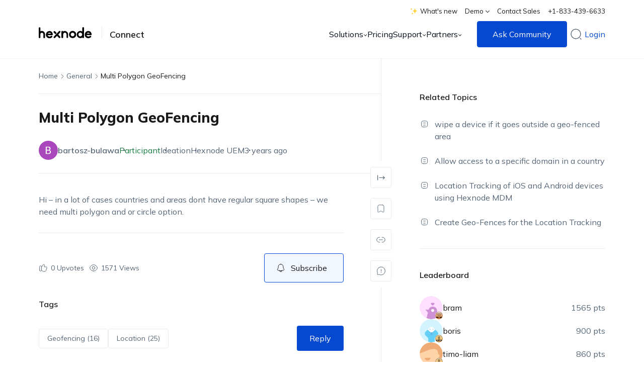

--- FILE ---
content_type: text/html; charset=UTF-8
request_url: https://www.hexnode.com/forums/topic/multi-polygon-geofencing/
body_size: 49021
content:

<!DOCTYPE html>
<html class="scroll-hide " lang="en-US" xmlns="http://www.w3.org/1999/xhtml">
<head>
    <meta charset="UTF-8">
    <meta http-equiv="X-UA-Compatible" content="IE=edge,chrome=1">
    <meta name="viewport" content="width=device-width, initial-scale=1.0, user-scalable=no, viewport-fit=cover">
    <meta name="format-detection" content="telephone=no">
    <meta name="HandheldFriendly" content="true">
    <meta http-equiv="x-rim-auto-match" content="none">
    <title itemprop="name">Multi Polygon GeoFencing - Unified Endpoint Management Community | Hexnode Connect</title>
    <meta http-equiv="ScreenOrientation" content="autoRotate:disabled">
    <meta name="application-name" content="Hexnode Help">
    <link rel="preconnect" href="https://cdn.hexnode.com" crossorigin="anonymous">
        <!-- <link rel="preload stylesheet" href="https://cdn.hexnode.com/fonts/mulish.css" rel="stylesheet" as="font"> -->
    <link fetchpriority="high" rel="preload" href="https://cdn.hexnode.com/fonts/mulish.css" as="style" onload="this.onload=null;this.rel='stylesheet'">
    <noscript><link fetchpriority="high" rel="stylesheet" href="https://cdn.hexnode.com/fonts/mulish.css"></noscript>

    <link fetchpriority="high" rel="preload stylesheet" type="text/css" href="https://cdn.hexnode.com/forums/wp-content/themes/hexnode-forums-theme/assets/dist/css/default.min.619f798a.css" as="style">
        <script type="text/html" id="tmpl-bb-link-preview">
<% if ( link_scrapping ) { %>
	<% if ( link_loading ) { %>
		<span class="bb-url-scrapper-loading bb-ajax-loader"><i class="bb-icon-l bb-icon-spinner animate-spin"></i>Loading preview...</span>
	<% } %>
	<% if ( link_success || link_error ) { %>
		<a title="Cancel Preview" href="#" id="bb-close-link-suggestion">Remove Preview</a>
		<div class="bb-link-preview-container">

			<% if ( link_images && link_images.length && link_success && ! link_error && '' !== link_image_index ) { %>
				<div id="bb-url-scrapper-img-holder">
					<div class="bb-link-preview-image">
						<div class="bb-link-preview-image-cover">
							<img src="<%= link_images[link_image_index] %>"/>
						</div>
						<div class="bb-link-preview-icons">
							<%
							if ( link_images.length > 1 ) { %>
								<a data-bp-tooltip-pos="up" data-bp-tooltip="Change image" href="#" class="icon-exchange toolbar-button bp-tooltip" id="icon-exchange"><i class="bb-icon-l bb-icon-exchange"></i></a>
							<% } %>
							<% if ( link_images.length ) { %>
								<a data-bp-tooltip-pos="up" data-bp-tooltip="Remove image" href="#" class="icon-image-slash toolbar-button bp-tooltip" id="bb-link-preview-remove-image"><i class="bb-icon-l bb-icon-image-slash"></i></a>
							<% } %>
							<a data-bp-tooltip-pos="up" data-bp-tooltip="Confirm" class="toolbar-button bp-tooltip" href="#" id="bb-link-preview-select-image">
								<i class="bb-icon-check bb-icon-l"></i>
							</a>
						</div>
					</div>
					<% if ( link_images.length > 1 ) { %>
						<div class="bb-url-thumb-nav">
							<button type="button" id="bb-url-prevPicButton"><span class="bb-icon-l bb-icon-angle-left"></span></button>
							<button type="button" id="bb-url-nextPicButton"><span class="bb-icon-l bb-icon-angle-right"></span></button>
							<div id="bb-url-scrapper-img-count">
								Image <%= link_image_index + 1 %>&nbsp;of&nbsp;<%= link_images.length %>
							</div>
						</div>
					<% } %>
				</div>
			<% } %>

			<% if ( link_success && ! link_error && link_url ) { %>
				<div class="bb-link-preview-info">
					<% var a = document.createElement('a');
						a.href = link_url;
						var hostname = a.hostname;
						var domainName = hostname.replace('www.', '' );
					%>

					<% if ( 'undefined' !== typeof link_title && link_title.trim() && link_description ) { %>
						<p class="bb-link-preview-link-name"><%= domainName %></p>
					<% } %>

					<% if ( link_success && ! link_error ) { %>
						<p class="bb-link-preview-title"><%= link_title %></p>
					<% } %>

					<% if ( link_success && ! link_error ) { %>
						<div class="bb-link-preview-excerpt"><p><%= link_description %></p></div>
					<% } %>
				</div>
			<% } %>
			<% if ( link_error && ! link_success ) { %>
				<div id="bb-url-error" class="bb-url-error"><%= link_error_msg %></div>
			<% } %>
		</div>
	<% } %>
<% } %>
</script>
<script type="text/html" id="tmpl-profile-card-popup">
	<div id="profile-card" class="bb-profile-card bb-popup-card" data-bp-item-id="" data-bp-item-component="members">

		<div class="skeleton-card">
			<div class="skeleton-card-body">
				<div class="skeleton-card-avatar bb-loading-bg"></div>
				<div class="skeleton-card-entity">
					<div class="skeleton-card-type bb-loading-bg"></div>
					<div class="skeleton-card-heading bb-loading-bg"></div>
					<div class="skeleton-card-meta bb-loading-bg"></div>
				</div>
			</div>
						<div class="skeleton-card-footer skeleton-footer-plain">
				<div class="skeleton-card-button bb-loading-bg"></div>
				<div class="skeleton-card-button bb-loading-bg"></div>
				<div class="skeleton-card-button bb-loading-bg"></div>
			</div>
		</div>

		<div class="bb-card-content">
			<div class="bb-card-body">
				<div class="bb-card-avatar">
					<span class="card-profile-status"></span>
					<img src="" alt="">
				</div>
				<div class="bb-card-entity">
					<div class="bb-card-profile-type"></div>
					<h4 class="bb-card-heading"></h4>
					<div class="bb-card-meta">
						<span class="card-meta-item card-meta-joined">Joined <span></span></span>
						<span class="card-meta-item card-meta-last-active"></span>
													<span class="card-meta-item card-meta-followers"></span>
												</div>
				</div>
			</div>
			<div class="bb-card-footer">
								<div class="bb-card-action bb-card-action-outline">
					<a href="" class="card-button card-button-profile">View Profile</a>
				</div>
			</div>
		</div>

	</div>
</script>
	<script type="text/javascript">function theChampLoadEvent(e){var t=window.onload;if(typeof window.onload!="function"){window.onload=e}else{window.onload=function(){t();e()}}}</script>
		<script type="text/javascript">var theChampDefaultLang = 'en_US', theChampCloseIconPath = 'https://www.hexnode.com/forums/wp-content/plugins/super-socializer/images/close.png';</script>
		<script>var theChampSiteUrl = 'https://www.hexnode.com/forums', theChampVerified = 0, theChampEmailPopup = 0, heateorSsMoreSharePopupSearchText = 'Search';</script>
			<script>var theChampLoadingImgPath = 'https://www.hexnode.com/forums/wp-content/plugins/super-socializer/images/ajax_loader.gif'; var theChampAjaxUrl = 'https://www.hexnode.com/forums/wp-admin/admin-ajax.php'; var theChampRedirectionUrl = 'https://www.hexnode.com/forums/topic/multi-polygon-geofencing/'; var theChampRegRedirectionUrl = 'https://www.hexnode.com/forums/topic/multi-polygon-geofencing/'; </script>
				<script> var theChampFBKey = '492223954480558', theChampSameTabLogin = '0', theChampVerified = 0; var theChampAjaxUrl = 'https://www.hexnode.com/forums/wp-admin/admin-ajax.php'; var theChampPopupTitle = ''; var theChampEmailPopup = 0; var theChampEmailAjaxUrl = 'https://www.hexnode.com/forums/wp-admin/admin-ajax.php'; var theChampEmailPopupTitle = ''; var theChampEmailPopupErrorMsg = ''; var theChampEmailPopupUniqueId = ''; var theChampEmailPopupVerifyMessage = ''; var theChampSteamAuthUrl = ""; var theChampCurrentPageUrl = 'https%3A%2F%2Fwww.hexnode.com%2Fforums%2Ftopic%2Fmulti-polygon-geofencing%2F';  var heateorMSEnabled = 0, theChampTwitterAuthUrl = theChampSiteUrl + "?SuperSocializerAuth=Twitter&super_socializer_redirect_to=" + theChampCurrentPageUrl, theChampLineAuthUrl = theChampSiteUrl + "?SuperSocializerAuth=Line&super_socializer_redirect_to=" + theChampCurrentPageUrl, theChampLiveAuthUrl = theChampSiteUrl + "?SuperSocializerAuth=Live&super_socializer_redirect_to=" + theChampCurrentPageUrl, theChampFacebookAuthUrl = theChampSiteUrl + "?SuperSocializerAuth=Facebook&super_socializer_redirect_to=" + theChampCurrentPageUrl, theChampYahooAuthUrl = theChampSiteUrl + "?SuperSocializerAuth=Yahoo&super_socializer_redirect_to=" + theChampCurrentPageUrl, theChampGoogleAuthUrl = theChampSiteUrl + "?SuperSocializerAuth=Google&super_socializer_redirect_to=" + theChampCurrentPageUrl, theChampYoutubeAuthUrl = theChampSiteUrl + "?SuperSocializerAuth=Youtube&super_socializer_redirect_to=" + theChampCurrentPageUrl, theChampVkontakteAuthUrl = theChampSiteUrl + "?SuperSocializerAuth=Vkontakte&super_socializer_redirect_to=" + theChampCurrentPageUrl, theChampLinkedinAuthUrl = theChampSiteUrl + "?SuperSocializerAuth=Linkedin&super_socializer_redirect_to=" + theChampCurrentPageUrl, theChampInstagramAuthUrl = theChampSiteUrl + "?SuperSocializerAuth=Instagram&super_socializer_redirect_to=" + theChampCurrentPageUrl, theChampWordpressAuthUrl = theChampSiteUrl + "?SuperSocializerAuth=Wordpress&super_socializer_redirect_to=" + theChampCurrentPageUrl, theChampDribbbleAuthUrl = theChampSiteUrl + "?SuperSocializerAuth=Dribbble&super_socializer_redirect_to=" + theChampCurrentPageUrl, theChampGithubAuthUrl = theChampSiteUrl + "?SuperSocializerAuth=Github&super_socializer_redirect_to=" + theChampCurrentPageUrl, theChampSpotifyAuthUrl = theChampSiteUrl + "?SuperSocializerAuth=Spotify&super_socializer_redirect_to=" + theChampCurrentPageUrl, theChampKakaoAuthUrl = theChampSiteUrl + "?SuperSocializerAuth=Kakao&super_socializer_redirect_to=" + theChampCurrentPageUrl, theChampTwitchAuthUrl = theChampSiteUrl + "?SuperSocializerAuth=Twitch&super_socializer_redirect_to=" + theChampCurrentPageUrl, theChampRedditAuthUrl = theChampSiteUrl + "?SuperSocializerAuth=Reddit&super_socializer_redirect_to=" + theChampCurrentPageUrl, theChampDisqusAuthUrl = theChampSiteUrl + "?SuperSocializerAuth=Disqus&super_socializer_redirect_to=" + theChampCurrentPageUrl, theChampDropboxAuthUrl = theChampSiteUrl + "?SuperSocializerAuth=Dropbox&super_socializer_redirect_to=" + theChampCurrentPageUrl, theChampFoursquareAuthUrl = theChampSiteUrl + "?SuperSocializerAuth=Foursquare&super_socializer_redirect_to=" + theChampCurrentPageUrl, theChampAmazonAuthUrl = theChampSiteUrl + "?SuperSocializerAuth=Amazon&super_socializer_redirect_to=" + theChampCurrentPageUrl, theChampStackoverflowAuthUrl = theChampSiteUrl + "?SuperSocializerAuth=Stackoverflow&super_socializer_redirect_to=" + theChampCurrentPageUrl, theChampDiscordAuthUrl = theChampSiteUrl + "?SuperSocializerAuth=Discord&super_socializer_redirect_to=" + theChampCurrentPageUrl, theChampMailruAuthUrl = theChampSiteUrl + "?SuperSocializerAuth=Mailru&super_socializer_redirect_to=" + theChampCurrentPageUrl, theChampYandexAuthUrl = theChampSiteUrl + "?SuperSocializerAuth=Yandex&super_socializer_redirect_to=" + theChampCurrentPageUrl; theChampOdnoklassnikiAuthUrl = theChampSiteUrl + "?SuperSocializerAuth=Odnoklassniki&super_socializer_redirect_to=" + theChampCurrentPageUrl;</script>
				<script> var theChampFBKey = '492223954480558', theChampFBLang = 'en_US', theChampFbLikeMycred = 0, theChampSsga = 0, theChampCommentNotification = 0, theChampHeateorFcmRecentComments = 0, theChampFbIosLogin = 0; </script>
			<style type="text/css">
						.the_champ_button_instagram span.the_champ_svg,a.the_champ_instagram span.the_champ_svg{background:radial-gradient(circle at 30% 107%,#fdf497 0,#fdf497 5%,#fd5949 45%,#d6249f 60%,#285aeb 90%)}
					.the_champ_horizontal_sharing .the_champ_svg,.heateor_ss_standard_follow_icons_container .the_champ_svg{
					color: #fff;
				border-width: 0px;
		border-style: solid;
		border-color: transparent;
	}
		.the_champ_horizontal_sharing .theChampTCBackground{
		color:#666;
	}
		.the_champ_horizontal_sharing span.the_champ_svg:hover,.heateor_ss_standard_follow_icons_container span.the_champ_svg:hover{
				border-color: transparent;
	}
		.the_champ_vertical_sharing span.the_champ_svg,.heateor_ss_floating_follow_icons_container span.the_champ_svg{
					color: #fff;
				border-width: 0px;
		border-style: solid;
		border-color: transparent;
	}
		.the_champ_vertical_sharing .theChampTCBackground{
		color:#666;
	}
		.the_champ_vertical_sharing span.the_champ_svg:hover,.heateor_ss_floating_follow_icons_container span.the_champ_svg:hover{
						border-color: transparent;
		}
	@media screen and (max-width:783px){.the_champ_vertical_sharing{display:none!important}}div.heateor_ss_mobile_footer{display:none;}@media screen and (max-width:783px){div.the_champ_bottom_sharing div.the_champ_sharing_ul .theChampTCBackground{width:100%!important;background-color:white}div.the_champ_bottom_sharing{width:100%!important;left:0!important;}div.the_champ_bottom_sharing a{width:11.111111111111% !important;margin:0!important;padding:0!important;}div.the_champ_bottom_sharing .the_champ_svg{width:100%!important;}div.the_champ_bottom_sharing div.theChampTotalShareCount{font-size:.7em!important;line-height:28px!important}div.the_champ_bottom_sharing div.theChampTotalShareText{font-size:.5em!important;line-height:0px!important}div.heateor_ss_mobile_footer{display:block;height:40px;}.the_champ_bottom_sharing{padding:0!important;display:block!important;width: auto!important;bottom:-2px!important;top: auto!important;}.the_champ_bottom_sharing .the_champ_square_count{line-height: inherit;}.the_champ_bottom_sharing .theChampSharingArrow{display:none;}.the_champ_bottom_sharing .theChampTCBackground{margin-right: 1.1em !important}}</style>
	<meta name='robots' content='index, follow, max-image-preview:large, max-snippet:-1, max-video-preview:-1' />
	<style>img:is([sizes="auto" i], [sizes^="auto," i]) { contain-intrinsic-size: 3000px 1500px }</style>
	
	<!-- This site is optimized with the Yoast SEO plugin v25.6 - https://yoast.com/wordpress/plugins/seo/ -->
	<link rel="canonical" href="https://www.hexnode.com/forums/topic/multi-polygon-geofencing/" />
	<meta property="og:locale" content="en_US" />
	<meta property="og:type" content="article" />
	<meta property="og:title" content="Multi Polygon GeoFencing - Unified Endpoint Management Community" />
	<meta property="og:description" content="Hi &#8211; in a lot of cases countries and areas dont have regular square shapes &#8211; we need multi polygon and or circle option." />
	<meta property="og:url" content="https://www.hexnode.com/forums/topic/multi-polygon-geofencing/" />
	<meta property="og:site_name" content="Unified Endpoint Management Community" />
	<meta property="article:modified_time" content="2024-06-25T04:05:18+00:00" />
	<meta property="og:image" content="https://cdn.hexnode.com/forums/wp-content/uploads/2021/10/hexnode.jpg" />
	<meta property="og:image:width" content="1500" />
	<meta property="og:image:height" content="788" />
	<meta property="og:image:type" content="image/jpeg" />
	<meta name="twitter:card" content="summary_large_image" />
	<meta name="twitter:label1" content="Est. reading time" />
	<meta name="twitter:data1" content="1 minute" />
	<script type="application/ld+json" class="yoast-schema-graph">{"@context":"https://schema.org","@graph":[{"@type":"WebPage","@id":"https://www.hexnode.com/forums/topic/multi-polygon-geofencing/","url":"https://www.hexnode.com/forums/topic/multi-polygon-geofencing/","name":"Multi Polygon GeoFencing - Unified Endpoint Management Community","isPartOf":{"@id":"https://www.hexnode.com/forums/#website"},"datePublished":"2022-10-11T05:39:16+00:00","dateModified":"2024-06-25T04:05:18+00:00","breadcrumb":{"@id":"https://www.hexnode.com/forums/topic/multi-polygon-geofencing/#breadcrumb"},"inLanguage":"en-US","potentialAction":[{"@type":"ReadAction","target":["https://www.hexnode.com/forums/topic/multi-polygon-geofencing/"]}]},{"@type":"BreadcrumbList","@id":"https://www.hexnode.com/forums/topic/multi-polygon-geofencing/#breadcrumb","itemListElement":[{"@type":"ListItem","position":1,"name":"Home","item":"https://www.hexnode.com/forums/"},{"@type":"ListItem","position":2,"name":"Hexnode UEM","item":"https://www.hexnode.com/forums/forum/hexnode-uem/"},{"@type":"ListItem","position":3,"name":"General","item":"https://www.hexnode.com/forums/forum/hexnode-uem/general/"},{"@type":"ListItem","position":4,"name":"Multi Polygon GeoFencing"}]},{"@type":"WebSite","@id":"https://www.hexnode.com/forums/#website","url":"https://www.hexnode.com/forums/","name":"Unified Endpoint Management Community","description":"","potentialAction":[{"@type":"SearchAction","target":{"@type":"EntryPoint","urlTemplate":"https://www.hexnode.com/forums/?s={search_term_string}"},"query-input":{"@type":"PropertyValueSpecification","valueRequired":true,"valueName":"search_term_string"}}],"inLanguage":"en-US"}]}</script>
	<!-- / Yoast SEO plugin. -->


<link rel='dns-prefetch' href='//cdn.hexnode.com' />
<link rel="alternate" type="application/rss+xml" title="Unified Endpoint Management Community &raquo; Feed" href="https://www.hexnode.com/forums/feed/" />
<link rel="alternate" type="application/rss+xml" title="Unified Endpoint Management Community &raquo; Comments Feed" href="https://www.hexnode.com/forums/comments/feed/" />
<link rel="alternate" type="application/rss+xml" title="Unified Endpoint Management Community &raquo; Multi Polygon GeoFencing Comments Feed" href="https://www.hexnode.com/forums/topic/multi-polygon-geofencing/feed/" />
<script type="text/javascript">
/* <![CDATA[ */
window._wpemojiSettings = {"baseUrl":"https:\/\/s.w.org\/images\/core\/emoji\/16.0.1\/72x72\/","ext":".png","svgUrl":false,"svgExt":".svg","source":{"concatemoji":"https:\/\/www.hexnode.com\/forums\/wp-includes\/js\/wp-emoji-release.min.js?ver=6.8.2"}};
/*! This file is auto-generated */
!function(s,n){var o,i,e;function c(e){try{var t={supportTests:e,timestamp:(new Date).valueOf()};sessionStorage.setItem(o,JSON.stringify(t))}catch(e){}}function p(e,t,n){e.clearRect(0,0,e.canvas.width,e.canvas.height),e.fillText(t,0,0);var t=new Uint32Array(e.getImageData(0,0,e.canvas.width,e.canvas.height).data),a=(e.clearRect(0,0,e.canvas.width,e.canvas.height),e.fillText(n,0,0),new Uint32Array(e.getImageData(0,0,e.canvas.width,e.canvas.height).data));return t.every(function(e,t){return e===a[t]})}function u(e,t){e.clearRect(0,0,e.canvas.width,e.canvas.height),e.fillText(t,0,0);for(var n=e.getImageData(16,16,1,1),a=0;a<n.data.length;a++)if(0!==n.data[a])return!1;return!0}function f(e,t,n,a){switch(t){case"flag":return n(e,"\ud83c\udff3\ufe0f\u200d\u26a7\ufe0f","\ud83c\udff3\ufe0f\u200b\u26a7\ufe0f")?!1:!n(e,"\ud83c\udde8\ud83c\uddf6","\ud83c\udde8\u200b\ud83c\uddf6")&&!n(e,"\ud83c\udff4\udb40\udc67\udb40\udc62\udb40\udc65\udb40\udc6e\udb40\udc67\udb40\udc7f","\ud83c\udff4\u200b\udb40\udc67\u200b\udb40\udc62\u200b\udb40\udc65\u200b\udb40\udc6e\u200b\udb40\udc67\u200b\udb40\udc7f");case"emoji":return!a(e,"\ud83e\udedf")}return!1}function g(e,t,n,a){var r="undefined"!=typeof WorkerGlobalScope&&self instanceof WorkerGlobalScope?new OffscreenCanvas(300,150):s.createElement("canvas"),o=r.getContext("2d",{willReadFrequently:!0}),i=(o.textBaseline="top",o.font="600 32px Arial",{});return e.forEach(function(e){i[e]=t(o,e,n,a)}),i}function t(e){var t=s.createElement("script");t.src=e,t.defer=!0,s.head.appendChild(t)}"undefined"!=typeof Promise&&(o="wpEmojiSettingsSupports",i=["flag","emoji"],n.supports={everything:!0,everythingExceptFlag:!0},e=new Promise(function(e){s.addEventListener("DOMContentLoaded",e,{once:!0})}),new Promise(function(t){var n=function(){try{var e=JSON.parse(sessionStorage.getItem(o));if("object"==typeof e&&"number"==typeof e.timestamp&&(new Date).valueOf()<e.timestamp+604800&&"object"==typeof e.supportTests)return e.supportTests}catch(e){}return null}();if(!n){if("undefined"!=typeof Worker&&"undefined"!=typeof OffscreenCanvas&&"undefined"!=typeof URL&&URL.createObjectURL&&"undefined"!=typeof Blob)try{var e="postMessage("+g.toString()+"("+[JSON.stringify(i),f.toString(),p.toString(),u.toString()].join(",")+"));",a=new Blob([e],{type:"text/javascript"}),r=new Worker(URL.createObjectURL(a),{name:"wpTestEmojiSupports"});return void(r.onmessage=function(e){c(n=e.data),r.terminate(),t(n)})}catch(e){}c(n=g(i,f,p,u))}t(n)}).then(function(e){for(var t in e)n.supports[t]=e[t],n.supports.everything=n.supports.everything&&n.supports[t],"flag"!==t&&(n.supports.everythingExceptFlag=n.supports.everythingExceptFlag&&n.supports[t]);n.supports.everythingExceptFlag=n.supports.everythingExceptFlag&&!n.supports.flag,n.DOMReady=!1,n.readyCallback=function(){n.DOMReady=!0}}).then(function(){return e}).then(function(){var e;n.supports.everything||(n.readyCallback(),(e=n.source||{}).concatemoji?t(e.concatemoji):e.wpemoji&&e.twemoji&&(t(e.twemoji),t(e.wpemoji)))}))}((window,document),window._wpemojiSettings);
/* ]]> */
</script>
<link rel='stylesheet' id='urvanov_syntax_highlighter-css' href='https://www.hexnode.com/forums/wp-content/plugins/urvanov-syntax-highlighter-plugin/css/min/urvanov_syntax_highlighter.min.css?ver=2.8.28' type='text/css' media='all' />
<script type="text/javascript" src="https://www.hexnode.com/forums/wp-includes/js/jquery/jquery.min.js?ver=3.7.1" id="jquery-core-js"></script>
<script type="text/javascript" async src="https://www.hexnode.com/forums/wp-includes/js/jquery/jquery-migrate.min.js?ver=3.4.1" id="jquery-migrate-js"></script>
<script type="text/javascript" id="urvanov_syntax_highlighter_js-js-extra">
/* <![CDATA[ */
var UrvanovSyntaxHighlighterSyntaxSettings = {"version":"2.8.28","is_admin":"0","ajaxurl":"https:\/\/www.hexnode.com\/forums\/wp-admin\/admin-ajax.php","prefix":"urvanov-syntax-highlighter-","setting":"urvanov-syntax-highlighter-setting","selected":"urvanov-syntax-highlighter-setting-selected","changed":"urvanov-syntax-highlighter-setting-changed","special":"urvanov-syntax-highlighter-setting-special","orig_value":"data-orig-value","debug":""};
var UrvanovSyntaxHighlighterSyntaxStrings = {"copy":"Copied to the clipboard","minimize":"Click To Expand Code"};
/* ]]> */
</script>
<script type="text/javascript" src="https://www.hexnode.com/forums/wp-content/plugins/urvanov-syntax-highlighter-plugin/js/min/urvanov_syntax_highlighter.min.js?ver=2.8.28" id="urvanov_syntax_highlighter_js-js"></script>
<script type="text/javascript" src="https://www.hexnode.com/forums/wp-content/plugins/buddyboss-platform/bp-core/js/vendor/exif.js?ver=2.9.30" id="bp-exif-js"></script>
<script type="text/javascript" async src="https://cdn.hexnode.com/forums/wp-content/themes/hexnode-forums-theme/assets/js/toast.js" id="hx_toast-js"></script>
<link rel="https://api.w.org/" href="https://www.hexnode.com/forums/wp-json/" /><link rel="EditURI" type="application/rsd+xml" title="RSD" href="https://www.hexnode.com/forums/xmlrpc.php?rsd" />
<meta name="generator" content="WordPress 6.8.2" />
<link rel='shortlink' href='https://www.hexnode.com/forums/?p=18927' />
<link rel="alternate" title="oEmbed (JSON)" type="application/json+oembed" href="https://www.hexnode.com/forums/wp-json/oembed/1.0/embed?url=https%3A%2F%2Fwww.hexnode.com%2Fforums%2Ftopic%2Fmulti-polygon-geofencing%2F" />
<link rel="alternate" title="oEmbed (XML)" type="text/xml+oembed" href="https://www.hexnode.com/forums/wp-json/oembed/1.0/embed?url=https%3A%2F%2Fwww.hexnode.com%2Fforums%2Ftopic%2Fmulti-polygon-geofencing%2F&#038;format=xml" />

	<script>var ajaxurl = 'https://www.hexnode.com/forums/wp-admin/admin-ajax.php';</script>

	<!-- Google Tag Manager -->
<script  fetchpriority="low" >(function(w,d,s,l,i){w[l]=w[l]||[];w[l].push({'gtm.start':
new Date().getTime(),event:'gtm.js'});var f=d.getElementsByTagName(s)[0],
j=d.createElement(s),dl=l!='dataLayer'?'&l='+l:'';j.async=true;j.src=
'https://www.googletagmanager.com/gtm.js?id='+i+dl;j.setAttribute('fetchPriority', 'low');f.parentNode.insertBefore(j,f);
})(window,document,'script','dataLayer','GTM-TPTTKS7');</script>
<!-- End Google Tag Manager -->

<!-- Analytics by WP Statistics - https://wp-statistics.com -->
<link rel="icon" href="https://cdn.hexnode.com/forums/wp-content/uploads/2021/03/hexnode-2.png" sizes="32x32" />
<link rel="icon" href="https://cdn.hexnode.com/forums/wp-content/uploads/2021/03/hexnode-2.png" sizes="192x192" />
<link rel="apple-touch-icon" href="https://cdn.hexnode.com/forums/wp-content/uploads/2021/03/hexnode-2.png" />
<meta name="msapplication-TileImage" content="https://cdn.hexnode.com/forums/wp-content/uploads/2021/03/hexnode-2.png" />
		<style type="text/css" id="wp-custom-css">
			.tag-item-single.hm-tag,
.tag-list__item  .tag-list__item__link,
.tag-list__item__link{
	text-transform:none !important;
}
#new-post .bbp-form #bbp_topic_submit, #new-post.media-uploading.has-title .bbp-form #bbp_topic_submit {
    opacity: 1!important;
    pointer-events: all !important;
}
#item-header-cover-image #item-header-avatar img.avatar {
    max-width: 100%!important;
}



/* Style fix in footer -- safari -- starts */
@media not all and (min-resolution:.001dpcm) {

	@media(max-width:599px) and (min-width:420px){
		.footer-grid .footer-grid__event-box{
			display: flex;
		}

	.footer-grid .footer-grid__event-description{

	margin-left: 18px;

	}

	}

	@media(max-width:420px){

	.footer-grid .footer-grid__event-description{

	margin-top: 18px;

	}

	}

}
a.footer-grid__link{
	word-break:break-word !important;
}
.footer-grid .footer-grid__link:hover, .footer-grid .footer-grid__link:focus {
    color: var(--hex_home_common_title_color) !important;
}
.footer-grid .footer-grid__btn-learn-more:hover, .footer-grid .footer-grid__btn-learn-more:focus {
    color: var(--hex_home_common_title_color) !important;
}
/* Style fix in footer -- safari -- ends */

.activity-header p a {
    word-break: break-word;
}
.bbp-reply-content ol,
.bbp-reply-content ul ol,
.single_post_content ol,
.single_post_content ul ol{
	list-style:decimal;
}
.bbp-reply-content ul,
.bbp-reply-content ol ul,
.single_post_content ul,
.single_post_content ol ul{
	list-style:disc;
}
.m-b-0{
	margin-bottom:0px !important;
}

@media screen and (min-width: 1101px){
	a.nav-sub-menu-wrap__dropdown-menu_item.with_label .hex__menu_label {
		word-break: keep-all;
}
}
.bbp_single_topic_bar .single_post_content a{
	word-break:normal;
}

.bb-link-preview-container{
	display:none !important;
}
.social-signup-wrapper ul.the_champ_login_ul li:nth-child(1),
.social-signup-wrapper ul.the_champ_login_ul li:nth-child(2) {
	display:none !important;
}

/* .footer-grid .footer-grid__event-box{
	display:none;
}
footer .footer-grid .footer-grid__box--event-wrapper.footer-grid__box--with-badge .footer-grid__social-media-grid{
	padding-top:10px;
} */		</style>
		</head>

<body  class="topic bbpress bp-nouveau wp-singular topic-template-default single single-topic postid-18927 wp-theme-hexnode-forums-theme no-js" >

<header class="">
        <div class="header">
        <div class="container header-container">
                        <div class="header-top-menu">
            <ul class="">
                                    <li>
                        <a 
                            class="nav-sub-menu-wrap__link" 
                            href="https://www.hexnode.com/whats-new/" 
                            target="_blank" 
                            title="View What's new"
                            aria-label="View What's new"
                        >
                            <lottie-player 
                                class="whats-new--graffit" 
                                src="https://cdn.hexnode.com/forums/wp-content/themes/hexnode-forums-theme/assets/lottie/whats-new-animate.json" 
                                autoplay
                                loop
                                mode="normal"
                            ></lottie-player>
                            What's new                        </a>
                    </li>
                
                                                <li class=""> 
                    <a class="nav-sub-menu-wrap__link" href="javascript:void(0)" aria-label="Demo">Demo                        <svg version="1.1" xmlns="http://www.w3.org/2000/svg" xmlns:xlink="http://www.w3.org/1999/xlink" x="0px" y="0px" viewBox="0 0 8.1 4.9" xml:space="preserve" class="dropdown-icon" width="8px" height="8px">
                            <g>
                                <polygon class="hex__arrow_st0" points="7.4,0.2 4,3.5 0.7,0 0,0.7 3.2,4.1 3.2,4.1 3.9,4.9 8.1,1  ">
                                </polygon>
                            </g>
                        </svg>
                    </a>
                                            <ul class="">
                                                            <li><a href="https://www.hexnode.com/mobile-device-management/request-demo/" target="_blank"  aria-label="Request a Demo">Request a Demo</a></li>
                                                            <li><a href="https://www.hexnode.com/mobile-device-management/demo/" target="_blank"  aria-label="Watch a Demo">Watch a Demo</a></li>
                                                    </ul>
                                    </li>
                                                                            <li><a class="nav-sub-menu-wrap__link" href="https://www.hexnode.com/mobile-device-management/contact-sales/callback/" target="_blank"  aria-label="Contact Sales">Contact Sales</a></li>
                                            <li><a class="nav-sub-menu-wrap__link" href="tel:+1-833-439-6633"  aria-label="+1-833-439-6633">+1-833-439-6633</a></li>
                                                </ul>
            </div>
                            <div class="header-logo-wrap">
                <a class="header-logo-link" aria-label="Visit Hexnode.com" title="Visit Hexnode.com" href="https://www.hexnode.com/">
                        <svg version="1.1" class="hex__global_nav_logo" x="0px" y="0px" viewBox="0 0 120.9 25"
                        style="enable-background:new 0 0 120.9 25;" xml:space="preserve">
                        <g id="hex__logo_Layer_1">
                        </g>
                        <g id="hex__logo_art_2">
                            <g id="hex__logo">
                            <g>
                                <path class="hex__logo_st0" d="M8.3,8.7C7.9,8.6,6.9,8.5,5.8,8.8c-0.4,0.1-1.2,0.3-2,0.7l0-7.3c0-1.1-0.9-1.9-1.9-1.9S0,1.2,0,2.2L0,23
                                    c0,1.1,0.9,1.9,1.9,1.9C3,24.9,3.8,24,3.8,23l0-7.5v0c0.2-0.7,0.4-1.2,0.8-1.7c0.2-0.3,0.9-1,2-1.1c1.6-0.2,2.7,0.7,2.9,0.9
                                    c1.2,1.1,1.2,2.5,1.2,2.7l0,7.1c0,0.9,0.8,1.7,1.8,1.7h0c1,0,1.8-0.8,1.8-1.7l0-7.5c0-1.5-0.5-2.6-0.8-3.1
                                    C12.6,10.5,10.5,9,8.3,8.7z" />
                                <path class="hex__logo_st0" d="M78.2,8.5c-0.3,0-0.8-0.1-1.3,0c-2.8,0.2-4.8,2-5.2,2.4c-2.3,2.3-2.4,5.2-2.4,5.7c0,0.9,0.1,3.3,1.9,5.4
                                    c1.3,1.5,3.3,2.5,5.7,2.7c0.3,0,0.6,0.1,1.1,0.1l0,0c0,0,0,0,0,0v0c3.4-0.1,5.7-2.6,5.8-2.7c0.3-0.3,1.9-2.4,1.9-5.4
                                    C85.8,12.4,82.5,8.8,78.2,8.5z M81.7,16.8c-0.1,2.3-2.1,4.1-4.4,4c-2.3-0.1-4.2-2-4.1-4.3c0.1-2.3,2.1-4.1,4.4-4
                                    C80,12.5,81.8,14.5,81.7,16.8z" />
                                <path class="hex__logo_st0" d="M59.8,8.7c-1.5,0-2.9,0.4-4.1,1.2c-0.3-0.8-1-1.3-1.9-1.3c-1.1,0-2,0.9-2,2l0,12.2c0,1.1,0.9,2,2,2
                                    c0.1,0,0.1,0,0.2,0c0.1,0,0.1,0,0.2,0c0.9,0,1.7-0.7,1.7-1.7l0-6.9c0-0.1,0.1-0.3,0.2-0.6c0-0.1,0.2-0.7,0.3-1
                                    c0.4-0.9,1.1-1.4,1.3-1.5c0.8-0.5,1.5-0.6,1.7-0.6c0.6,0,1,0.1,1.3,0.1c0.2,0.1,1,0.3,1.6,0.9c1,1,1.2,2.3,1.2,2.6
                                    c0,2.3,0,4.6,0,6.9c0,0.2,0.1,0.7,0.6,1.1c0.6,0.5,1.2,0.5,1.3,0.5h0c0.9,0,1.7-0.7,1.7-1.7l0-7.3c-0.1-0.8-0.3-2.1-1.1-3.4
                                    C65.8,12,63.7,8.8,59.8,8.7z" />
                                <path class="hex__logo_st0"
                                d="M118.2,10.3c-1.9-1.5-4.1-1.6-4.4-1.6c-0.3,0-1.4,0-2.8,0.4c-1.7,0.6-2.8,1.5-3.1,1.8
                                    c-2.4,2.2-2.5,5.2-2.6,5.7c0,0.7-0.1,3.2,1.7,5.5c1.9,2.3,4.4,2.7,5.1,2.8c1.1,0.2,2.2,0.1,2.5,0c0.5-0.1,1.3-0.2,2.4-0.6
                                    c1.4-0.6,2.3-1.4,2.9-2.1c0.3-0.8,0.3-1.6-0.2-2.1c-0.4-0.4-0.9-0.6-1-0.6c-0.9-0.2-1.7,0.3-1.8,0.4c-0.2,0.2-0.5,0.5-0.9,0.7
                                    c-0.8,0.5-1.6,0.5-2.1,0.5c-0.4,0-1.8,0.1-3-0.9c-1.1-0.8-1.5-1.8-1.7-2.2l11.7,0C121.3,15,120.3,12,118.2,10.3z M110.8,13.4
                                    c1.1-0.7,2.1-0.8,2.6-0.8c0.4,0,1.4,0,2.4,0.7c0.6,0.4,0.9,0.9,1.2,1.3l-7.3,0C109.9,14.2,110.3,13.8,110.8,13.4z" />
                                <path class="hex__logo_st0" d="M38.2,16.1c1-1,1.9-2,2.9-3c-1.2-1.2-2.4-2.4-3.7-3.6c-0.8-0.8-2.1-0.8-2.9,0c-0.8,0.8-0.8,2.1,0,2.9
                                    C35.7,13.6,36.9,14.8,38.2,16.1z" />
                                <path class="hex__logo_st0"
                                d="M49.1,9.1c-0.8-0.8-2.1-0.7-2.8,0.1L34.5,21.5c-0.8,0.8-0.7,2.1,0.1,2.8c0.8,0.8,2.1,0.7,2.8-0.1l4.3-4.5
                                    l4.4,4.4c0.8,0.8,2.1,0.8,2.9,0c0.8-0.8,0.8-2.1,0-2.9l-4.4-4.5l4.6-4.8C50,11.1,49.9,9.9,49.1,9.1z" />
                                <path class="hex__logo_st0"
                                d="M101.7,0c-1.1,0-2,0.9-2,2l0,8c-1.1-0.8-2.5-1.3-3.9-1.4v0c-0.3,0-0.8-0.1-1.3,0c-2.8,0.2-4.7,2-5.1,2.4
                                    C87,13.2,87,16.1,87,16.6c0,0.9,0.1,3.3,1.9,5.4c1.3,1.5,3.2,2.5,5.6,2.7c0.3,0,0.6,0.1,1.1,0.1l0,0c0,0,0,0,0,0l0,0
                                    c1.8-0.1,3.2-0.8,4.2-1.5c0.2,0.8,1,1.4,1.9,1.4c1.1,0,2-0.9,2-2l0-20.8C103.6,0.9,102.7,0,101.7,0z M99.4,16.8
                                    c-0.1,2.4-2.1,4.3-4.5,4.2c-2.4-0.1-4.2-2.1-4.1-4.5c0.1-2.4,2.1-4.3,4.5-4.2C97.7,12.4,99.5,14.4,99.4,16.8z" />
                                <path class="hex__logo_st0"
                                d="M29.3,10.4c-1.9-1.5-4.1-1.6-4.4-1.6c-0.3,0-1.4,0-2.8,0.4c-1.7,0.6-2.8,1.5-3.1,1.8
                                    c-2.4,2.2-2.5,5.2-2.6,5.7c0,0.7-0.1,3.2,1.7,5.5c1.9,2.3,4.4,2.7,5.1,2.8c1.1,0.2,2.2,0.1,2.5,0c0.5-0.1,1.3-0.2,2.4-0.6
                                    c1.4-0.6,2.3-1.4,2.9-2.1c0.3-0.8,0.3-1.6-0.2-2.1c-0.4-0.4-0.9-0.6-1-0.6c-0.9-0.2-1.7,0.3-1.8,0.4c-0.2,0.2-0.5,0.5-0.9,0.7
                                    c-0.8,0.5-1.6,0.5-2.1,0.5c-0.4,0-1.8,0.1-3-0.9c-1.1-0.8-1.5-1.8-1.7-2.2l11.7,0C32.4,15,31.4,12.1,29.3,10.4z M21.9,13.5
                                    c1.1-0.7,2.1-0.8,2.6-0.8c0.4,0,1.4,0,2.4,0.7c0.6,0.4,0.9,0.9,1.2,1.3l-7.3,0C21,14.3,21.4,13.8,21.9,13.5z" />
                            </g>
                            </g>
                        </g>
                        </svg>
                    </a>
                    <a class="header-logo-link__text" title="Visit Hexnode Connect"  aria-label="Visit Hexnode Connect" href="https://www.hexnode.com/forums/">Connect</a>
            </div>
                        <div class="header-nav-wrap">
                                <div class="header-nav-left">
            
                    <ul class="nav-menu-wrap">
                    <!--features-->
                                                                                            <li class="nav-sub-menu nav-sub-menu--has-dropdown">
                                        <a class="nav-sub-menu-wrap__link" href="javascript:void(0)"  aria-label="Solutions">
                                            Solutions                                            <img width="9px" height="5px" class="dropdown-icon" src="https://cdn.hexnode.com/forums/wp-content/themes/hexnode-forums-theme/assets/images/header-drop-down.svg" alt="drop-down-arrow" > 

                                        </a>
                                        <!--dropdown menu-->
                                        <ul class="nav-sub-menu-wrap__dropdown">
                                            <div class="hex__common_container_wrapper nav-sub-menu-wrap__solution">
                                            
                                                <div class="nav-sub-menu-wrap__scroller justify-content-start">
                                                                                                            <li class="nav-sub-menu-wrap__dropdown-menu">
                                                            <a class="nav-sub-menu-wrap__dropdown-menu_item with_label btn_ripple"
                                                                href="https://www.hexnode.com/unified-endpoint-management/" target="_blank" rel=""
                                                                aria-label="Hexnode UEM">
                                                                <span class="dropdown-menu__title">Hexnode UEM</span>
                                                                <span class="hex__menu_label">Centralize management of mobiles, PCs and wearables in the enterprise</span>
                                                            </a>
                                                        </li>
                                                                                                            <li class="nav-sub-menu-wrap__dropdown-menu">
                                                            <a class="nav-sub-menu-wrap__dropdown-menu_item with_label btn_ripple"
                                                                href="https://www.hexnode.com/mobile-device-management/mobile-kiosk-software/" target="_blank" rel=""
                                                                aria-label="Hexnode Device Lockdown">
                                                                <span class="dropdown-menu__title">Hexnode Device Lockdown</span>
                                                                <span class="hex__menu_label">Lockdown devices to apps and websites for high yield and security</span>
                                                            </a>
                                                        </li>
                                                                                                            <li class="nav-sub-menu-wrap__dropdown-menu">
                                                            <a class="nav-sub-menu-wrap__dropdown-menu_item with_label btn_ripple"
                                                                href="https://www.hexnode.com/mobile-device-management/android-kiosk-browser/" target="_blank" rel=""
                                                                aria-label="Hexnode Secure Browser">
                                                                <span class="dropdown-menu__title">Hexnode Secure Browser</span>
                                                                <span class="hex__menu_label">Enforce definitive protection from malicious websites and online threats</span>
                                                            </a>
                                                        </li>
                                                                                                            <li class="nav-sub-menu-wrap__dropdown-menu">
                                                            <a class="nav-sub-menu-wrap__dropdown-menu_item with_label btn_ripple"
                                                                href="https://www.hexnode.com/mobile-device-management/hexnode-digital-signage-software/" target="_blank" rel=""
                                                                aria-label="Hexnode Digital Signage">
                                                                <span class="dropdown-menu__title">Hexnode Digital Signage</span>
                                                                <span class="hex__menu_label">The central console for managing digital signages by your organization</span>
                                                            </a>
                                                        </li>
                                                     

                                                </div>
                                            </div>
                                        </ul>
                                        <!--dropdown menu ends-->
                                    </li>
                                 
                                                        <!--support-->
                                                        
                                    <li>
                                        <a target="_blank" class="nav-sub-menu-wrap__link" href="https://www.hexnode.com/mobile-device-management/pricing/" rel="" aria-label="Pricing">
                                            Pricing                                        </a>
                                    </li>
                                                                                        <!--support-->
                                                                                            <li class="nav-sub-menu nav-sub-menu--has-dropdown">
                                        <a class="nav-sub-menu-wrap__link" href="javascript:void(0)"  aria-label="Support">
                                            Support                                            <img width="9px" height="5px" class="dropdown-icon" src="https://cdn.hexnode.com/forums/wp-content/themes/hexnode-forums-theme/assets/images/header-drop-down.svg" alt="drop-down-arrow" > 

                                        </a>
                                        <!--dropdown menu-->
                                        <ul class="nav-sub-menu-wrap__dropdown">
                                            <div class="hex__common_container_wrapper nav-sub-menu-wrap__solution">
                                            
                                                <div class="nav-sub-menu-wrap__scroller justify-content-start">
                                                                                                            <li class="nav-sub-menu-wrap__dropdown-menu">
                                                            <a class="nav-sub-menu-wrap__dropdown-menu_item with_label btn_ripple"
                                                                href="https://www.hexnode.com/mobile-device-management/contact-sales/callback/" target="_blank" rel=""
                                                                aria-label="Talk to Sales/Support">
                                                                <span class="dropdown-menu__title">Talk to Sales/Support</span>
                                                                <span class="hex__menu_label">Request a call back from the sales/tech support team</span>
                                                            </a>
                                                        </li>
                                                                                                            <li class="nav-sub-menu-wrap__dropdown-menu">
                                                            <a class="nav-sub-menu-wrap__dropdown-menu_item with_label btn_ripple"
                                                                href="https://www.hexnode.com/mobile-device-management/request-demo/" target="_blank" rel=""
                                                                aria-label="Schedule a Demo">
                                                                <span class="dropdown-menu__title">Schedule a Demo</span>
                                                                <span class="hex__menu_label">Request a detailed product walkthrough from the support</span>
                                                            </a>
                                                        </li>
                                                                                                            <li class="nav-sub-menu-wrap__dropdown-menu">
                                                            <a class="nav-sub-menu-wrap__dropdown-menu_item with_label btn_ripple"
                                                                href="https://www.hexnode.com/mobile-device-management/contact-sales/get-quote/" target="_blank" rel=""
                                                                aria-label="Get a Quote">
                                                                <span class="dropdown-menu__title">Get a Quote</span>
                                                                <span class="hex__menu_label">Request the pricing details of any available plans</span>
                                                            </a>
                                                        </li>
                                                                                                            <li class="nav-sub-menu-wrap__dropdown-menu">
                                                            <a class="nav-sub-menu-wrap__dropdown-menu_item with_label btn_ripple"
                                                                href="https://www.hexnode.com/mobile-device-management/contact-sales/email-us/" target="_blank" rel=""
                                                                aria-label="Contact Hexnode Support">
                                                                <span class="dropdown-menu__title">Contact Hexnode Support</span>
                                                                <span class="hex__menu_label">Raise a ticket for any sales and support inquiry</span>
                                                            </a>
                                                        </li>
                                                                                                            <li class="nav-sub-menu-wrap__dropdown-menu">
                                                            <a class="nav-sub-menu-wrap__dropdown-menu_item with_label btn_ripple"
                                                                href="https://www.hexnode.com/mobile-device-management/help/" target="_blank" rel=""
                                                                aria-label="Help Documentation">
                                                                <span class="dropdown-menu__title">Help Documentation</span>
                                                                <span class="hex__menu_label">The archive of in-depth help articles, help videos and FAQs</span>
                                                            </a>
                                                        </li>
                                                                                                            <li class="nav-sub-menu-wrap__dropdown-menu">
                                                            <a class="nav-sub-menu-wrap__dropdown-menu_item with_label btn_ripple"
                                                                href="https://www.hexnode.com/mobile-device-management/resources/videos/" target="_blank" rel=""
                                                                aria-label="Videos">
                                                                <span class="dropdown-menu__title">Videos</span>
                                                                <span class="hex__menu_label">The visual guide for navigating through Hexnode</span>
                                                            </a>
                                                        </li>
                                                                                                            <li class="nav-sub-menu-wrap__dropdown-menu">
                                                            <a class="nav-sub-menu-wrap__dropdown-menu_item with_label btn_ripple"
                                                                href="https://academy.hexnode.com/" target="_blank" rel=""
                                                                aria-label="Hexnode Academy">
                                                                <span class="dropdown-menu__title">Hexnode Academy</span>
                                                                <span class="hex__menu_label">Detailed product training videos and documents for customers and partners</span>
                                                            </a>
                                                        </li>
                                                                                                            <li class="nav-sub-menu-wrap__dropdown-menu">
                                                            <a class="nav-sub-menu-wrap__dropdown-menu_item with_label btn_ripple"
                                                                href="https://www.hexnode.com/events/webinars/" target="_blank" rel=""
                                                                aria-label="Webinars">
                                                                <span class="dropdown-menu__title">Webinars</span>
                                                                <span class="hex__menu_label">Product insights, feature introduction and detailed tutorial from the experts</span>
                                                            </a>
                                                        </li>
                                                                                                            <li class="nav-sub-menu-wrap__dropdown-menu">
                                                            <a class="nav-sub-menu-wrap__dropdown-menu_item with_label btn_ripple"
                                                                href="https://www.hexnode.com/mobile-device-management/resources/" target="_blank" rel=""
                                                                aria-label="Resources">
                                                                <span class="dropdown-menu__title">Resources</span>
                                                                <span class="hex__menu_label">An info-hub of datasheets, whitepapers, case studies and more</span>
                                                            </a>
                                                        </li>
                                                                                                            <li class="nav-sub-menu-wrap__dropdown-menu">
                                                            <a class="nav-sub-menu-wrap__dropdown-menu_item with_label btn_ripple"
                                                                href="https://www.hexnode.com/mobile-device-management/developers/" target="_blank" rel=""
                                                                aria-label="Developers">
                                                                <span class="dropdown-menu__title">Developers</span>
                                                                <span class="hex__menu_label">The in-depth guide for developers on APIs and their usage</span>
                                                            </a>
                                                        </li>
                                                                                                            <li class="nav-sub-menu-wrap__dropdown-menu">
                                                            <a class="nav-sub-menu-wrap__dropdown-menu_item with_label btn_ripple"
                                                                href="https://www.hexnode.com/blogs/" target="_blank" rel=""
                                                                aria-label="Blog">
                                                                <span class="dropdown-menu__title">Blog</span>
                                                                <span class="hex__menu_label">Access a collection of expert-written weblogs and articles</span>
                                                            </a>
                                                        </li>
                                                                                                            <li class="nav-sub-menu-wrap__dropdown-menu">
                                                            <a class="nav-sub-menu-wrap__dropdown-menu_item with_label btn_ripple"
                                                                href="https://www.hexnode.com/forums/" target="_blank" rel=""
                                                                aria-label="Forums">
                                                                <span class="dropdown-menu__title">Forums</span>
                                                                <span class="hex__menu_label">Connect with Hexnode users like you. Discover tips & tricks, check out new feature releases and more.</span>
                                                            </a>
                                                        </li>
                                                     

                                                </div>
                                            </div>
                                        </ul>
                                        <!--dropdown menu ends-->
                                    </li>
                                 
                                                        <!--support-->
                                                                                            <li class="nav-sub-menu nav-sub-menu--has-dropdown">
                                        <a class="nav-sub-menu-wrap__link" href="javascript:void(0)"  aria-label="Partners">
                                            Partners                                            <img width="9px" height="5px" class="dropdown-icon" src="https://cdn.hexnode.com/forums/wp-content/themes/hexnode-forums-theme/assets/images/header-drop-down.svg" alt="drop-down-arrow" > 

                                        </a>
                                        <!--dropdown menu-->
                                        <ul class="nav-sub-menu-wrap__dropdown">
                                            <div class="hex__common_container_wrapper nav-sub-menu-wrap__solution">
                                            
                                                <div class="nav-sub-menu-wrap__scroller justify-content-start">
                                                                                                            <li class="nav-sub-menu-wrap__dropdown-menu">
                                                            <a class="nav-sub-menu-wrap__dropdown-menu_item with_label btn_ripple"
                                                                href="https://www.hexnode.com/hexnode-partners/" target="_blank" rel=""
                                                                aria-label="Hexnode Partner Programs">
                                                                <span class="dropdown-menu__title">Hexnode Partner Programs</span>
                                                                <span class="hex__menu_label">Explore every partnership program offered by Hexnode</span>
                                                            </a>
                                                        </li>
                                                                                                            <li class="nav-sub-menu-wrap__dropdown-menu">
                                                            <a class="nav-sub-menu-wrap__dropdown-menu_item with_label btn_ripple"
                                                                href="https://www.hexnode.com/partners/" target="_blank" rel=""
                                                                aria-label="Reseller Partnership">
                                                                <span class="dropdown-menu__title">Reseller Partnership</span>
                                                                <span class="hex__menu_label">Deliver the world-class mobile & PC security solution to your clients</span>
                                                            </a>
                                                        </li>
                                                                                                            <li class="nav-sub-menu-wrap__dropdown-menu">
                                                            <a class="nav-sub-menu-wrap__dropdown-menu_item with_label btn_ripple"
                                                                href="https://www.hexnode.com/mobile-device-management/hexnode-oem-partner-program/" target="_blank" rel=""
                                                                aria-label="OEM Partnership">
                                                                <span class="dropdown-menu__title">OEM Partnership</span>
                                                                <span class="hex__menu_label">Integrate with Hexnode for the complete management of your devices</span>
                                                            </a>
                                                        </li>
                                                                                                            <li class="nav-sub-menu-wrap__dropdown-menu">
                                                            <a class="nav-sub-menu-wrap__dropdown-menu_item with_label btn_ripple"
                                                                href="https://www.hexnode.com/mobile-device-management/hexnode-distributors/" target="_blank" rel=""
                                                                aria-label="Distribution program">
                                                                <span class="dropdown-menu__title">Distribution program</span>
                                                                <span class="hex__menu_label">Venture the UEM market and grow your revenue by becoming Hexnode's official distributors</span>
                                                            </a>
                                                        </li>
                                                                                                            <li class="nav-sub-menu-wrap__dropdown-menu">
                                                            <a class="nav-sub-menu-wrap__dropdown-menu_item with_label btn_ripple"
                                                                href="https://www.hexnode.com/mobile-device-management/hexnode-isv-partner-program/" target="_blank" rel=""
                                                                aria-label="ISV partnership">
                                                                <span class="dropdown-menu__title">ISV partnership</span>
                                                                <span class="hex__menu_label">Sell Hexnode MDM and explore the UEM market</span>
                                                            </a>
                                                        </li>
                                                                                                            <li class="nav-sub-menu-wrap__dropdown-menu">
                                                            <a class="nav-sub-menu-wrap__dropdown-menu_item with_label btn_ripple"
                                                                href="https://www.hexnode.com/marketplace/" target="_blank" rel=""
                                                                aria-label="Hexnode Marketplace">
                                                                <span class="dropdown-menu__title">Hexnode Marketplace</span>
                                                                <span class="hex__menu_label">Checkout Hexnode's partner integrations and business tools</span>
                                                            </a>
                                                        </li>
                                                     

                                                </div>
                                            </div>
                                        </ul>
                                        <!--dropdown menu ends-->
                                    </li>
                                 
                                                        <!--support-->
                                                <!--support ends-->
                    
                    </ul>
                </div>

                                
                <div class="header-nav-right">
                <a  onClick="openLoginPopup(event,'https://www.hexnode.com/forums/new-topics')"  class="btn btn--bg-blue header-btn" href="https://www.hexnode.com/forums/new-topics" aria-label="Ask Community">Ask Community</a>
                <div class="search-icon-wrap">
    <div class="global-search global-search--icon-view">
            <form action="https://www.hexnode.com/forums/" class="global-search-icon">
            <div class="global-search-icon__input">
                <input 
                    name="s" type="text" 
                    value="" 
                    autofocus 
                    placeholder='What are you looking for?'
                    data-combined = '1'
                    title="Search"
                    aria-label="Search"
                >
                                                <svg class="global-search-icon__icon" width="18" height="18" viewBox="0 0 18 18">
                    <g id="search-normal">
                        <path id="Vector" d="M14.25,7.125A7.125,7.125,0,1,1,7.125,0,7.125,7.125,0,0,1,14.25,7.125Z" transform="translate(1.5 1.5)" fill="none" stroke="#556575" stroke-linecap="round" stroke-linejoin="round" stroke-width="1"/>
                        <path id="Vector-2" data-name="Vector" d="M1.5,1.5,0,0" transform="translate(15 15)" fill="none" stroke="#556575" stroke-linecap="round" stroke-linejoin="round" stroke-width="1"/>
                        <path id="Vector-3" data-name="Vector" d="M0,0H18V18H0Z" fill="none" opacity="0"/>
                    </g>
                </svg>
                <span class="global-search-icon__clear global-search-icon__clear--show-always" title="Clear search" aria-label="Clear search">
                    <svg width="21" height="21" viewBox="0 0 21 21">
                    <path id="Vector" d="M0,0H21V21H0Z" fill="none" opacity="0"/>
                    <g id="Group_17101" data-name="Group 17101" transform="translate(5.088 5.088)">
                        <path id="Vector-2" data-name="Vector" d="M0,10,10,0" fill="none" stroke="#292d32" stroke-linecap="round" stroke-linejoin="round" stroke-width="1"/>
                        <path id="Vector-3" data-name="Vector" d="M10,10,0,0" fill="none" stroke="#292d32" stroke-linecap="round" stroke-linejoin="round" stroke-width="1"/>
                    </g>
                </svg>
            </span>
            </div>
        </form>
        <div class="global-search__result-container global-search--loading">
        <div class="global-search__results">
            <!-- Append Results Here -->
        </div>
        <div class="global-search__results search-skeleton skeleton">
            <div class="global-search__results-group">
                <div class="global-search__result-header">
                    <span class="skeleton__element search-skeleton__heading skeleton--box skeleton--30"></span>
                    <span class="skeleton__element search-skeleton__arrow skeleton--box skeleton--20"></span>
                </div>
                <div class="global-search__result">
                    <div class="search-skeleton__row skeleton__element skeleton--box skeleton--60"></div>
                </div>
                <div class="global-search__result">
                    <div class="search-skeleton__row skeleton__element skeleton--box skeleton--50"></div>
                </div>
                <div class="global-search__result">
                    <div class="search-skeleton__row skeleton__element skeleton--box skeleton--80"></div>
                </div>

            </div>

                        <div class="global-search__results-group">
                <div class="global-search__result-header">
                    <span class="skeleton__element search-skeleton__heading skeleton--box skeleton--30"></span>
                </div>
                <div class="global-search__result">
                    <div class="search-skeleton__row skeleton__element skeleton--box skeleton--60"></div>
                </div>
                <div class="global-search__result">
                    <div class="search-skeleton__row skeleton__element skeleton--box skeleton--50"></div>
                </div>
                <div class="global-search__result">
                    <div class="search-skeleton__row skeleton__element skeleton--box skeleton--80"></div>
                </div>
            </div>
                            
                        <div class="global-search__results-group">
                <div class="global-search__result-header">
                    <span class="skeleton__element search-skeleton__heading skeleton--box skeleton--30"></span>
                </div>
                <div class="global-search__result">
                    <div class="search-skeleton__row skeleton__element skeleton--box skeleton--60"></div>
                </div>
                <div class="global-search__result">
                    <div class="search-skeleton__row skeleton__element skeleton--box skeleton--50"></div>
                </div>
                <div class="global-search__result">
                    <div class="search-skeleton__row skeleton__element skeleton--box skeleton--80"></div>
                </div>
            </div>
                    </div>
                    <div class="global-search__results-group">
                <a  onClick="openLoginPopup(event,'https://www.hexnode.com/forums/new-topics')"  href="https://www.hexnode.com/forums/new-topics" class="global-search__result global-search__result--blue-color" title="Ask Community">Ask the community</a>
            </div>
            </div>
</div>    <div class="search-icon-wrap__background"></div>
</div>                                    <a class="header-login-link" aria-label="Login" title="Login" href="https://www.hexnode.com/forums/login" aria-label="Login">Login</a>
                                </div>
                </div>  
        
                    </div>
        <!-- mobile header bellow 1024px -->
        <div class="mobile-bottom-header">
            <div class="container">
                <div class="bottom-header-left">
                    <button class="burger-icon-wrap" aria-label="Toggle Menu" type="button">
                        <div class="burger-icon">
                            <span class="line"></span>
                            <span class="line"></span>
                            <span class="line"></span>
                        </div>
                    </button>
                    <div class="mobile-menu">
                        <div class="mobile-menu-top">
                                                
                        <ul>
                                                                                                        <li class="menu-item menu-item--parent">
                                            <a aria-label="Solutions">
                                                Solutions                                                <img fetchpriority="low" width="9px" height="5px"  class="dropdown-icon" src="https://cdn.hexnode.com/forums/wp-content/themes/hexnode-forums-theme/assets/images/header-drop-down.svg" alt="drop-down-arrow" > 
                                            </a>
                                            <!--dropdown menu-->
                                            <ul>
                                            <!-- <li class="menu-item menu-item--trigger">
                                                <span class=""></span>
                                                <img class="dropdown-icon--rev" src="<?php// echo get_template_directory_uri(); ?>/assets/images/header-drop-down.svg" alt="drop-down-arrow" > 

                                            </li> -->
                                                                                                    <li class="menu-item">
                                                        <a class="" href="https://www.hexnode.com/unified-endpoint-management/" target="_blank" rel="" aria-label="Hexnode UEM">
                                                            <span class="">Hexnode UEM</span>
                                                        </a>
                                                    </li>
                                                                                                    <li class="menu-item">
                                                        <a class="" href="https://www.hexnode.com/mobile-device-management/mobile-kiosk-software/" target="_blank" rel="" aria-label="Hexnode Device Lockdown">
                                                            <span class="">Hexnode Device Lockdown</span>
                                                        </a>
                                                    </li>
                                                                                                    <li class="menu-item">
                                                        <a class="" href="https://www.hexnode.com/mobile-device-management/android-kiosk-browser/" target="_blank" rel="" aria-label="Hexnode Secure Browser">
                                                            <span class="">Hexnode Secure Browser</span>
                                                        </a>
                                                    </li>
                                                                                                    <li class="menu-item">
                                                        <a class="" href="https://www.hexnode.com/mobile-device-management/hexnode-digital-signage-software/" target="_blank" rel="" aria-label="Hexnode Digital Signage">
                                                            <span class="">Hexnode Digital Signage</span>
                                                        </a>
                                                    </li>
                                                                                            </ul>
                                            <!--dropdown menu ends-->
                                        </li>
                                     
                                                                <!--support-->
                                                                
                                        <li class="menu-item">
                                            <a target="_blank" href="https://www.hexnode.com/mobile-device-management/pricing/" rel="" aria-label="Pricing">
                                                Pricing                                            </a>
                                        </li>
                                                                                                    <!--support-->
                                                                                                        <li class="menu-item menu-item--parent">
                                            <a aria-label="Support">
                                                Support                                                <img fetchpriority="low" width="9px" height="5px"  class="dropdown-icon" src="https://cdn.hexnode.com/forums/wp-content/themes/hexnode-forums-theme/assets/images/header-drop-down.svg" alt="drop-down-arrow" > 
                                            </a>
                                            <!--dropdown menu-->
                                            <ul>
                                            <!-- <li class="menu-item menu-item--trigger">
                                                <span class=""></span>
                                                <img class="dropdown-icon--rev" src="<?php// echo get_template_directory_uri(); ?>/assets/images/header-drop-down.svg" alt="drop-down-arrow" > 

                                            </li> -->
                                                                                                    <li class="menu-item">
                                                        <a class="" href="https://www.hexnode.com/mobile-device-management/contact-sales/callback/" target="_blank" rel="" aria-label="Talk to Sales/Support">
                                                            <span class="">Talk to Sales/Support</span>
                                                        </a>
                                                    </li>
                                                                                                    <li class="menu-item">
                                                        <a class="" href="https://www.hexnode.com/mobile-device-management/request-demo/" target="_blank" rel="" aria-label="Schedule a Demo">
                                                            <span class="">Schedule a Demo</span>
                                                        </a>
                                                    </li>
                                                                                                    <li class="menu-item">
                                                        <a class="" href="https://www.hexnode.com/mobile-device-management/contact-sales/get-quote/" target="_blank" rel="" aria-label="Get a Quote">
                                                            <span class="">Get a Quote</span>
                                                        </a>
                                                    </li>
                                                                                                    <li class="menu-item">
                                                        <a class="" href="https://www.hexnode.com/mobile-device-management/contact-sales/email-us/" target="_blank" rel="" aria-label="Contact Hexnode Support">
                                                            <span class="">Contact Hexnode Support</span>
                                                        </a>
                                                    </li>
                                                                                                    <li class="menu-item">
                                                        <a class="" href="https://www.hexnode.com/mobile-device-management/help/" target="_blank" rel="" aria-label="Help Documentation">
                                                            <span class="">Help Documentation</span>
                                                        </a>
                                                    </li>
                                                                                                    <li class="menu-item">
                                                        <a class="" href="https://www.hexnode.com/mobile-device-management/resources/videos/" target="_blank" rel="" aria-label="Videos">
                                                            <span class="">Videos</span>
                                                        </a>
                                                    </li>
                                                                                                    <li class="menu-item">
                                                        <a class="" href="https://academy.hexnode.com/" target="_blank" rel="" aria-label="Hexnode Academy">
                                                            <span class="">Hexnode Academy</span>
                                                        </a>
                                                    </li>
                                                                                                    <li class="menu-item">
                                                        <a class="" href="https://www.hexnode.com/events/webinars/" target="_blank" rel="" aria-label="Webinars">
                                                            <span class="">Webinars</span>
                                                        </a>
                                                    </li>
                                                                                                    <li class="menu-item">
                                                        <a class="" href="https://www.hexnode.com/mobile-device-management/resources/" target="_blank" rel="" aria-label="Resources">
                                                            <span class="">Resources</span>
                                                        </a>
                                                    </li>
                                                                                                    <li class="menu-item">
                                                        <a class="" href="https://www.hexnode.com/mobile-device-management/developers/" target="_blank" rel="" aria-label="Developers">
                                                            <span class="">Developers</span>
                                                        </a>
                                                    </li>
                                                                                                    <li class="menu-item">
                                                        <a class="" href="https://www.hexnode.com/blogs/" target="_blank" rel="" aria-label="Blog">
                                                            <span class="">Blog</span>
                                                        </a>
                                                    </li>
                                                                                                    <li class="menu-item">
                                                        <a class="" href="https://www.hexnode.com/forums/" target="_blank" rel="" aria-label="Forums">
                                                            <span class="">Forums</span>
                                                        </a>
                                                    </li>
                                                                                            </ul>
                                            <!--dropdown menu ends-->
                                        </li>
                                     
                                                                <!--support-->
                                                                                                        <li class="menu-item menu-item--parent">
                                            <a aria-label="Partners">
                                                Partners                                                <img fetchpriority="low" width="9px" height="5px"  class="dropdown-icon" src="https://cdn.hexnode.com/forums/wp-content/themes/hexnode-forums-theme/assets/images/header-drop-down.svg" alt="drop-down-arrow" > 
                                            </a>
                                            <!--dropdown menu-->
                                            <ul>
                                            <!-- <li class="menu-item menu-item--trigger">
                                                <span class=""></span>
                                                <img class="dropdown-icon--rev" src="<?php// echo get_template_directory_uri(); ?>/assets/images/header-drop-down.svg" alt="drop-down-arrow" > 

                                            </li> -->
                                                                                                    <li class="menu-item">
                                                        <a class="" href="https://www.hexnode.com/hexnode-partners/" target="_blank" rel="" aria-label="Hexnode Partner Programs">
                                                            <span class="">Hexnode Partner Programs</span>
                                                        </a>
                                                    </li>
                                                                                                    <li class="menu-item">
                                                        <a class="" href="https://www.hexnode.com/partners/" target="_blank" rel="" aria-label="Reseller Partnership">
                                                            <span class="">Reseller Partnership</span>
                                                        </a>
                                                    </li>
                                                                                                    <li class="menu-item">
                                                        <a class="" href="https://www.hexnode.com/mobile-device-management/hexnode-oem-partner-program/" target="_blank" rel="" aria-label="OEM Partnership">
                                                            <span class="">OEM Partnership</span>
                                                        </a>
                                                    </li>
                                                                                                    <li class="menu-item">
                                                        <a class="" href="https://www.hexnode.com/mobile-device-management/hexnode-distributors/" target="_blank" rel="" aria-label="Distribution program">
                                                            <span class="">Distribution program</span>
                                                        </a>
                                                    </li>
                                                                                                    <li class="menu-item">
                                                        <a class="" href="https://www.hexnode.com/mobile-device-management/hexnode-isv-partner-program/" target="_blank" rel="" aria-label="ISV partnership">
                                                            <span class="">ISV partnership</span>
                                                        </a>
                                                    </li>
                                                                                                    <li class="menu-item">
                                                        <a class="" href="https://www.hexnode.com/marketplace/" target="_blank" rel="" aria-label="Hexnode Marketplace">
                                                            <span class="">Hexnode Marketplace</span>
                                                        </a>
                                                    </li>
                                                                                            </ul>
                                            <!--dropdown menu ends-->
                                        </li>
                                     
                                                                <!--support-->
                                                    </ul>
                                                </div>
                                                <div class="mobile-menu-bottom">
                                                            <ul class="mobile-forum-menu">
                                    <li>
                                        <a class="btn " aria-label="Login" title="Login" href="https://www.hexnode.com/forums/login">Login</a>
                                    </li>
                                    <li>
                                        <a class="btn btn--bg-blue" aria-label="Sign up" title="Sign up" href="https://www.hexnode.com/forums/sign-up">Sign up</a>
                                    </li>
                                </ul>
                                                    </div>
                                            </div>
                </div>
                <div class="bottom-header-right">
                    <a title="Ask Community" aria-label="Ask Community"  onClick="openLoginPopup(event,'https://www.hexnode.com/forums/new-topics')"   class="btn btn--bg-blue" href="https://www.hexnode.com/forums/new-topics">Ask Community</a>
                </div>
            </div>
        </div>
    </div>
</header>



<div class="user-popup">
    <div class="user-popup-wrap user-popup-wrap--skeleton skeleton">
        <div class="user-popup-header">
            <div class="user-pop-top-header">
                <div class="popup-avatar">
                    <span class="user-avatar__link skeleton__element skeleton--rounded "> </span>
                    <div class="user-details">
                        <span class="user-details__name skeleton__element skeleton--40"></span>
                        <span class="user-details__role skeleton__element skeleton--30"></span>
                        <div class="user-details-item user-designation user-details-item--width-full skeleton__element">

                        </div>
                    </div>
                    
                </div>
                   
                <span  class="btn  follow-button follow-button--small skeleton__element skeleton--40" >
                </span>
            </div>
            
            <div class="user-pop-bottom-header">
                <div class="badge-list">
                    <div class="badge-list__item skeleton__element skeleton--20 skeleton--box "><span class="badge-list__image"></span></div>
                    <div class="badge-list__item skeleton__element skeleton--20 skeleton--box "><span class="badge-list__image"></span></div>
                    <div class="badge-list__item skeleton__element skeleton--20 skeleton--box "><span class="badge-list__image"></span></div>
                    <div class="badge-list__item skeleton__element skeleton--20 skeleton--box "><span class="badge-list__image"></span></div>
                    <div class="badge-list__item skeleton__element skeleton--20 skeleton--box "><span class="badge-list__image"></span></div>
                    
                </div>
            </div>
            
        </div>
        <div class="user-popup-body">
        
            <div class="user-details-item user-location user-details-item--width-full">
                <span class="user-details-item--icon skeleton__element skeleton--px-20"></span>
                <span class="skeleton__element skeleton--50"></span>
            </div>
            <div class="user-details-item user-location user-details-item--width-full">
                <span class="user-details-item--icon skeleton__element skeleton--px-20"></span>
                <span class="skeleton__element skeleton--70"></span>
            </div>
            <div class="user-details-item user-description user-location user-details-item--width-full">
                <span class="user-details-item--icon skeleton__element skeleton--px-20"></span>
                <span class="skeleton__element skeleton--100"></span>
            </div>
            
        </div>
        <div class="user-popup-footer">
            <div class="user-stats">
                <div class="user-stats__content">
                    <span class="user-stats__count skeleton__element"></span>
                    <span class="user-stats__name skeleton__element"></span>
                </div>
            </div>
            <div class="user-stats">
                <div class="user-stats__content">
                    <span class="user-stats__count skeleton__element"></span>
                    <span class="user-stats__name skeleton__element"></span>
                </div>
            </div>
            <div class="user-stats">
                <div class="user-stats__content">
                    <span class="user-stats__count skeleton__element"></span>
                    <span class="user-stats__name skeleton__element"></span>
                </div>
            </div>
            <div class="user-stats">
                <div class="user-stats__content">
                    <span class="user-stats__count skeleton__element"></span>
                    <span class="user-stats__name skeleton__element"></span>
                </div>
            </div>
        </div>
    </div>
</div>
<div class="topic-page">
    <div class="container">
        <article class="topic-page__wrapper">
            <div class="layout layout--item-wrap layout--position-relative">
                <div class="layout__body layout__body--border-right layout__body--position-relative">
                    <div class="topic-page__header">
                        <div class="topic-page__breadcrumbs layout__body--padding-right-1">
                            <ul class="breadcrumbs">
                                <li class="breadcrumbs__item"><a href="https://www.hexnode.com/forums">Home</a></li>
                                                                    <li class="breadcrumbs__item"><a href="https://www.hexnode.com/forums/forum/hexnode-uem/general/" aria-label="General">General</a></li>
                                                                <li class="breadcrumbs__item">Multi Polygon GeoFencing</li>
                            </ul>
                        </div>
                        <div class="topic-page__heading layout__body--padding-right-1 topic-page__heading--hide-badge">
                            <h1>
                                <span>Multi Polygon GeoFencing</span><a aria-label="Go to Solution" href="#" class="badge badge--solved badge--solved-link topic-page__badge badge--show" >Solved
                    <svg xmlns="http://www.w3.org/2000/svg" width="18" height="18" viewBox="0 0 23 23">
                    <g id="icon" transform="translate(-1795 -888)">
                        <rect id="Rectangle_BG" data-name="Rectangle BG" width="23" height="23" transform="translate(1795 888)" fill="none"/>
                        <g id="icon-2" data-name="icon" transform="translate(1793.5 887)">
                        <path id="Path_33837" data-name="Path 33837" d="M16.5,17l-4-4-4,4" transform="translate(0 0.857)" fill="none" stroke="#65B385" stroke-linecap="round" stroke-linejoin="round" stroke-width="1"/>
                        <path id="Path_33838" data-name="Path 33838" d="M16.5,11l-4-4-4,4" transform="translate(0 0)" fill="none" stroke="#65B385" stroke-linecap="round" stroke-linejoin="round" stroke-width="1"/>
                        </g>
                    </g>
                    </svg>
                </a>                            </h1>
                        </div>
                        <div class="page-properties page-properties--space-sm page-properties--align-center topic-page__page-properties layout__body--padding-right-1">
                            
<div class="user-avatar user-avatar__popup user-avatar--width-38 user-avatar-9669  page-properties--align-self-top"  data-id="9669"  data-delay="605">
        <a onClick="openLoginPopup(event,'https://www.hexnode.com/forums/member/b73f08c3/')" href="https://www.hexnode.com/forums/member/b73f08c3/" title="View bartosz-bulawa's profile" aria-label="View bartosz-bulawa's profile" class="user-avatar__link">
            <img fetchpriority="low" loading="lazy" class="user-avatar__image" src="https://lh3.googleusercontent.com/a/AItbvmmxq5DA2RSPT69ckhusgWcEftOeF_zsOvctVwsT=s150-c" alt="Profile photo of bartosz-bulawa">
                    </a>
     

    </div>
                            <div class="layout layout--item-wrap page-properties__items page-properties__items--align-center page-properties__items--gap-4-20">
                                                                    <div class="page-properties__item user-name">
                                        <a 
                                            onClick="openLoginPopup(event,'https://www.hexnode.com/forums/member/b73f08c3/')" 
                                            href="https://www.hexnode.com/forums/member/b73f08c3/" title="View bartosz-bulawa's profile"
                                            aria-label="View bartosz-bulawa's profile"
                                        >
                                            bartosz-bulawa                                        </a>
                                    </div>
                                    <div class="page-properties__item page-properties__item--role">
                                        <span class='user-details__role user-details__role--no-padding-margin user-details__role--clr-green' >Participant</span>                                    </div>
                                                                                                    <div class="page-properties__item">
                                        <div class="topic-page-header-forum">
                                            Ideation                                        </div>
                                    </div>
                                                                <div class="page-properties__item page-properties__item--product">
                                    <a href="https://www.hexnode.com/forums/forum/hexnode-uem/" title="View Hexnode UEM" aria-label="View Hexnode UEM">
                                        Hexnode UEM                                    </a>
                                </div>
                                <div class="page-properties__item">
                                    <span class="date-block">
                                        3 years ago                                        <span class="date-block__tooltip">
                                            Oct 11, 2022                                        </span>
                                    </span>
                                </div>
                            </div>
                            
                            <div class="layout topic-page__header-actions layout--items-center page-properties--align-self-top">
                                <div class="dropdown-menu">
                                    <button class="dropdown-menu__button" aria-label="Open Actions">
                                        <svg xmlns="http://www.w3.org/2000/svg" width="2.4" height="16.399" viewBox="0 0 2.4 16.399">
                                            <g id="more-circle" transform="translate(1.2 1.2) rotate(90)">
                                                <path d="M.495.5H.508" transform="translate(13.491 -0.5)" fill="none" stroke="#556575" stroke-linecap="round" stroke-linejoin="round" stroke-width="2.4"/>
                                                <path data-name="Vector" d="M.495.5H.508" transform="translate(6.498 -0.5)" fill="none" stroke="#556575" stroke-linecap="round" stroke-linejoin="round" stroke-width="2.4"/>
                                                <path data-name="Vector" d="M.495.5H.508" transform="translate(-0.495 -0.5)" fill="none" stroke="#556575" stroke-linecap="round" stroke-linejoin="round" stroke-width="2.4"/>
                                            </g>
                                        </svg>
                                    </button>
                                    <div class="dropdown-menu__list dropdown-menu__list--right">
                                            <button 
        class="bookmark bookmark--no-icon  dropdown-menu__item dropdown-menu__item--secondary " 
        data-bookmarked="" 
        data-topic="18927" 
        title="Bookmark Topic"
         onClick="openLoginPopup(event)"     >
                    <span aria-label="Bookmark Topic" class="bookmark__label">Save</span>
            <span aria-label="Remove bookmark Topic" class="bookmark__label-active">Saved</span>
            </button>
                                        <button class="dropdown-menu__item dropdown-menu__item--secondary copy-link-to-clipboard" data-link = "https://www.hexnode.com/forums/topic/multi-polygon-geofencing/" title="Copy topic link to clipboard">Copy link</button>
                                            <button 
        class="hx-moderation-action-button dropdown-menu__item dropdown-menu__item--secondary" 
        data-content_type="forum_topic"
        data-id="18927"
        title="Report"
        aria-label="Report"
         onClick="openLoginPopup(event)"     >Report    </button>
                                    </div>
                                </div>
                                
                            </div>
                        </div>
                    </div>
                    <div class="layout__body--padding-right-1">
                        <div class="topic-page-content__body">
                            <p>Hi &#8211; in a lot of cases countries and areas dont have regular square shapes &#8211; we need multi polygon and or circle option.</p>
                        </div>
                        <div class="topic-page-content__footer">
                            <div class="layout layout--item-wrap layout--items-center layout--justify-between layout--space-24">
                                <div class="footer-list footer-list--space-sm">
                                    <button 
    class="topic-vote vote-topic footer-list__item vote--secondary topic-vote--hover-bg  "  
    data-voted="" 
    data-post="18927" 
    title="Vote" aria-label="Vote"
     onClick="openLoginPopup(event)"     >
    <svg class='topic-vote__image' xmlns="http://www.w3.org/2000/svg" width="18" height="18" viewBox="0 0 18 18">
        <path class='topic-vote__image-path' d="M0,11.777l2.325,1.8a2.308,2.308,0,0,0,1.425.45H6.6a2.253,2.253,0,0,0,2.1-1.575l1.8-5.475a1.405,1.405,0,0,0-1.425-1.95h-3a.757.757,0,0,1-.75-.9l.375-2.4A1.48,1.48,0,0,0,4.725.077,1.5,1.5,0,0,0,3.075.6L0,5.177" transform="translate(5.61 1.986)" fill="none" stroke="#556575" stroke-width="1"/>
        <path class='topic-vote__image-path' data-name="Vector" d="M0,8.775V1.425C0,.375.45,0,1.5,0h.75c1.05,0,1.5.375,1.5,1.425v7.35c0,1.05-.45,1.425-1.5,1.425H1.5C.45,10.2,0,9.825,0,8.775Z" transform="translate(1.785 4.987)" fill="none" stroke="#556575" stroke-linecap="round" stroke-linejoin="round" stroke-width="1"/>
        <path data-name="Vector" d="M0,0H18V18H0Z" fill="none" opacity="0"/>
    </svg>

    <div class="topic-vote__message">
        <span class="topic-vote__count">0</span> Upvotes    </div>
</button>                                    <div class="footer-list__item">
                                        <img src="https://cdn.hexnode.com/forums/wp-content/themes/hexnode-forums-theme/assets/images/eye-detail-page.svg" alt="topic view count">
                                        1571 Views
                                    </div>

                                </div>
                                <div>
                                        <button 
        class='hx-subscribe-topic-action-button button button--subscribe topic-subscribe-button '
        data-topic="18927"
        data-operation="bbp_subscribe"
        data-nonce="350487c53f"
        title="Subscribe"
        aria-label="Subscribe"
         onClick="openLoginPopup(event)"     >
        <svg xmlns="http://www.w3.org/2000/svg" width="20" height="20" viewBox="0 0 20 20">
            <g id="icon" transform="translate(-828 -2234)">
                <rect id="Rectangle_2563" data-name="Rectangle 2563" width="20" height="20" transform="translate(828 2234)" fill="none"/>
                <g id="notification-bing" transform="translate(829.111 2235.111)">
                    <path d="M6.605,0A4.932,4.932,0,0,0,1.672,4.933V6.489a3.846,3.846,0,0,1-.467,1.689L.265,9.748a1.58,1.58,0,0,0,.889,2.407,17.289,17.289,0,0,0,10.911,0,1.644,1.644,0,0,0,.889-2.407l-.941-1.57a3.874,3.874,0,0,1-.467-1.689V4.933A4.962,4.962,0,0,0,6.605,0Z" transform="translate(2.298 1.481)" fill="none" stroke="#191919" stroke-linecap="round" stroke-width="1"/>
                    <path data-name="Vector" d="M4.933,0A2.475,2.475,0,0,1,2.467,2.467,2.471,2.471,0,0,1,.726,1.741,2.471,2.471,0,0,1,0,0" transform="translate(6.422 13.941)" fill="none" stroke="#191919" stroke-width="1"/>
                    <path data-name="Vector" d="M0,0H17.778V17.778H0Z" transform="translate(0 0)" fill="none" opacity="0"/>
                </g>
                <path class="cross" data-name="Path 33849" d="M3,3,16.333,16.333" transform="translate(828.333 2234.333)" fill="none" stroke="#191919" stroke-linecap="round" stroke-linejoin="round" stroke-width="1" opacity="0"/>
            </g>
        </svg>
        <span class="hx-subscribe-topic-action-button__text">Subscribe</span>
</button>
                                </div>
                            </div>
                            
                            <div class="topic-page__tags">
                                                                    <h4>Tags</h4>
                                                                <div class="layout layout--item-wrap layout--items-center layout--justify-between layout--space-24">
                                    <div class="topic-tags topic-tags--space-sm topic-tags--items-wrap">
                                                                                        <a class="tag tag--white-bg" href="https://www.hexnode.com/forums/topic-tag/geofencing/" aria-label="View Geofencing">
                                                    Geofencing (16)                                                </a>
                                                                                            <a class="tag tag--white-bg" href="https://www.hexnode.com/forums/topic-tag/location/" aria-label="View Location">
                                                    Location (25)                                                </a>
                                                                                </div>
                                    <a class="button button--width-auto" id="hx_button_reply_to_topic" href="#" aria-label="Reply to Topic">
                                        Reply                                    </a>
                                </div>
                            </div>  
                           
                        </div>
                                                <div id="topic-replies" class="topic-page__replies ">
                            <div class="layout layout--item-wrap layout--items-center ">
                                <div class="layout__left">
                                    <h4>Replies (1)</h4>
                                </div>
                                
                                <div class="layout__right topic-page__replies--hide">
                                    <div class="dropdown-menu">
                                        <button class="dropdown-menu__button dropdown-menu__button--space-6" aria-label="Open reply sort options">
                                            <div class="dropdown-menu__icon">
                                                <svg xmlns="http://www.w3.org/2000/svg" width="20" height="20" viewBox="0 0 20 20">
                                                    <g transform="translate(-357 -522)">
                                                        <g data-name="vuesax/linear/frame" transform="translate(357 522)">
                                                            <g>
                                                                <g data-name="Group 19549" transform="translate(1 1)">
                                                                    <path d="M3.447,3.44,0,0" transform="translate(3.325 11.15)" fill="none" stroke="#292d32" stroke-linecap="round" stroke-linejoin="round" stroke-width="1"/>
                                                                    <path  data-name="Vector" d="M0,0V11.673" transform="translate(6.773 2.917)" fill="none" stroke="#292d32" stroke-linecap="round" stroke-linejoin="round" stroke-width="1"/>
                                                                    <path  data-name="Vector" d="M0,0,3.447,3.44" transform="translate(10.878 2.917)" fill="none" stroke="#292d32" stroke-linecap="round" stroke-linejoin="round" stroke-width="1"/>
                                                                    <path  data-name="Vector" d="M0,11.673V0" transform="translate(10.878 2.917)" fill="none" stroke="#292d32" stroke-linecap="round" stroke-linejoin="round" stroke-width="1"/>
                                                                </g>
                                                                <path  data-name="Vector" d="M0,0H20V20H0Z" transform="translate(20 20) rotate(180)" fill="none" opacity="0"/>
                                                            </g>
                                                        </g>
                                                    </g>
                                                </svg>
                                            </div>
                                            <div class="dropdown-menu__label">
                                                Oldest First
                                            </div>
                                        </button>
                                        <div class="dropdown-menu__list dropdown-menu__list--right">
                                            <button class="dropdown-menu__item reply-filter-option  item--active" data-filter='oldest' aria-label="Oldest First">Oldest First</button>
                                            <button class="dropdown-menu__item repl`y-filter-option" data-filter='recent' aria-label="Newest First">Newest First</button>
                                                                                    </div>
                                    </div>
                                </div>
                            </div>
                            <div class="topic-page__replies-list" >
                                    <div 
        id="reply-19187" 
        class="reply  " 
        data-votes="0"
        data-time="1666353045"
    >
        <div class="reply__header">
            <span class="badge badge--solved  badge--show" >Marked Solution</span><span class="badge badge--pending  badge--show" >Pending Review</span>            <div class="layout layout--items-center layout--space-md">
                <div class="layout__left reply-header__left">
                    
<div class="user-avatar user-avatar__popup user-avatar--width-38 user-avatar-9040  "  data-id="9040"  data-delay="605">
        <a onClick="openLoginPopup(event,'https://www.hexnode.com/forums/member/bdeaf681/')" href="https://www.hexnode.com/forums/member/bdeaf681/" title="View emma-jones's profile" aria-label="View emma-jones's profile" class="user-avatar__link">
            <img fetchpriority="low" loading="lazy" class="user-avatar__image" src="https://www.hexnode.com/forums/wp-content/plugins/buddyboss-platform/bp-core/images/profile-avatar-buddyboss.png" alt="Profile photo of emma-jones">
                        <img fetchpriority="low" loading="lazy" title="Hexnode Expert" class="user-avatar__badge" src="https://cdn.hexnode.com/forums/wp-content/uploads/2024/02/Community-badges-Hexnode-Expert-1.png" alt="Hexnode Expert image">                    </a>
     

    </div>
                    <div class="reply__page-properties">
                        <div class="page-properties page-properties--align-center page-properties--space-md">
                                                            <div class="page-properties__item author-name">
                                    <a 
                                        onClick="openLoginPopup(event,'https://www.hexnode.com/forums/member/bdeaf681/')" 
                                        href="https://www.hexnode.com/forums/member/bdeaf681/" title="View emma-jones's profile"
                                        aria-label="View emma-jones's profile"
                                    >
                                        emma-jones                                    </a>
                                </div>
                                <div class="page-properties__item"><span class='user-details__role user-details__role--no-padding-margin user-details__role--clr-ornage'>Hexnode Expert</span></div>
                                                    </div>
                        <div class="page-properties page-properties--align-center page-properties--space-md">
                            <div class="page-properties__item page-properties__item--font-small">
                                <span class="date-block">
                                    3 years ago                                    <span class="date-block__tooltip">
                                        Oct 21, 2022                                    </span>
                                </span>
                            </div>
                        </div>
                    </div>
                </div>
                <div class="layout__right reply-header__right">
                    <span class="badge badge--solved  badge--show" >Marked Solution</span><span class="badge badge--pending  badge--show" >Pending Review</span>                        <div class="dropdown-menu">
                            <button class="dropdown-menu__button" aria-label="Show reply actions">
                                <svg xmlns="http://www.w3.org/2000/svg" width="2.4" height="16.399" viewBox="0 0 2.4 16.399">
                                    <g id="more-circle" transform="translate(1.2 1.2) rotate(90)">
                                        <path d="M.495.5H.508" transform="translate(13.491 -0.5)" fill="none" stroke="#556575" stroke-linecap="round" stroke-linejoin="round" stroke-width="2.4"/>
                                        <path data-name="Vector" d="M.495.5H.508" transform="translate(6.498 -0.5)" fill="none" stroke="#556575" stroke-linecap="round" stroke-linejoin="round" stroke-width="2.4"/>
                                        <path data-name="Vector" d="M.495.5H.508" transform="translate(-0.495 -0.5)" fill="none" stroke="#556575" stroke-linecap="round" stroke-linejoin="round" stroke-width="2.4"/>
                                    </g>
                                </svg>
                            </button>
                            <div class="dropdown-menu__list dropdown-menu__list--right">
                                                                    <button class="dropdown-menu__item dropdown-menu__item--secondary copy-link-to-clipboard" data-link = "https://www.hexnode.com/forums/topic/multi-polygon-geofencing/#reply-19187" title="Copy reply link to clipboard" aria-label="Copy reply link to clipboard">Copy link</button>
                                    <button 
        class="hx-moderation-action-button dropdown-menu__item dropdown-menu__item--secondary" 
        data-content_type="forum_reply"
        data-id="19187"
        title="Report"
        aria-label="Report"
         onClick="openLoginPopup(event)"     >Report    </button>
                            </div>
                        </div>
                                    </div>
            </div>
            
        </div>

        <div class="reply__body">
            <p>Hello <span class="atwho-inserted" contenteditable="false" data-atwho-at-query="@Bart"><a href="https://www.hexnode.com/forums/member/b73f08c3/" rel="nofollow">@bartosz-bulawa</a></span>, thank you for joining Hexnode Connect!</p>
<p>We appreciate you bringing this to our attention. We shall raise a feature request on your behalf and keep you in the loop as it proceeds.</p>
<p>Looking forward to more of your queries and suggestions on making Hexnode the best-suited solution for enterprise security and endpoint management.</p>
<p>Regards<br />
Emma Jones<br />
Hexnode UEM</p>
        </div>

         
            <div class="reply__footer">
                <div class="footer-list footer-list--space-sm">
                    <button 
    class="topic-vote vote-topic vote--secondary topic-vote--hover-bg  "  
    data-voted="" 
    data-post="19187" 
    title="Vote" aria-label="Vote"
     onClick="openLoginPopup(event)"     >
    <svg class='topic-vote__image' xmlns="http://www.w3.org/2000/svg" width="18" height="18" viewBox="0 0 18 18">
        <path class='topic-vote__image-path' d="M0,11.777l2.325,1.8a2.308,2.308,0,0,0,1.425.45H6.6a2.253,2.253,0,0,0,2.1-1.575l1.8-5.475a1.405,1.405,0,0,0-1.425-1.95h-3a.757.757,0,0,1-.75-.9l.375-2.4A1.48,1.48,0,0,0,4.725.077,1.5,1.5,0,0,0,3.075.6L0,5.177" transform="translate(5.61 1.986)" fill="none" stroke="#556575" stroke-width="1"/>
        <path class='topic-vote__image-path' data-name="Vector" d="M0,8.775V1.425C0,.375.45,0,1.5,0h.75c1.05,0,1.5.375,1.5,1.425v7.35c0,1.05-.45,1.425-1.5,1.425H1.5C.45,10.2,0,9.825,0,8.775Z" transform="translate(1.785 4.987)" fill="none" stroke="#556575" stroke-linecap="round" stroke-linejoin="round" stroke-width="1"/>
        <path data-name="Vector" d="M0,0H18V18H0Z" fill="none" opacity="0"/>
    </svg>

    <div class="topic-vote__message">
        <span class="topic-vote__count">0</span> Upvotes    </div>
</button>                    <button class="footer-list__item reply-to-reply" data-user="Emma Jones">
                        <svg xmlns="http://www.w3.org/2000/svg" width="18" height="18" viewBox="0 0 18 18"  aria-label="Reply to reply author">
                            <g id="Reply" transform="translate(-1042 -802)">
                                <rect id="Bouding_Box" data-name="Bouding Box" width="18" height="18" transform="translate(1042 802)" fill="none"/>
                                <g id="Group_34055" data-name="Group 34055">
                                <path id="Vector" d="M4.55,11.915H4.2c-2.8,0-4.2-.7-4.2-4.205v-3.5Q0,0,4.2,0H9.8Q14,0,14,4.205v3.5q0,4.205-4.2,4.205H9.45a.709.709,0,0,0-.56.28L7.84,13.6a.994.994,0,0,1-1.68,0L5.11,12.2A.791.791,0,0,0,4.55,11.915Z" transform="translate(1044 804)" fill="none" stroke="#556575" stroke-linecap="round" stroke-linejoin="round" stroke-width="1"/>
                                <g id="Group_34055-2" data-name="Group 34055">
                                    <path id="Vector-2" data-name="Vector" d="M.495.5H.5" transform="translate(1053.501 809.75)" fill="none" stroke="#556575" stroke-linecap="round" stroke-linejoin="round" stroke-width="1.8"/>
                                    <path id="Vector-3" data-name="Vector" d="M.495.5H.5" transform="translate(1050.501 809.75)" fill="none" stroke="#556575" stroke-linecap="round" stroke-linejoin="round" stroke-width="1.8"/>
                                    <path id="Vector-4" data-name="Vector" d="M.495.5H.5" transform="translate(1047.501 809.75)" fill="none" stroke="#556575" stroke-linecap="round" stroke-linejoin="round" stroke-width="1.8"/>
                                </g>
                                </g>
                            </g>
                        </svg>
                        <span>Reply</span>
                    </button>
                </div>
            </div>
            </div>
     
                            </div>
                            
                            <div   class="loadmore-button topic-page-replies__load-more ">
    <a title="Load more replies"  class="loadmore-btn loadmore-btn--white" href="#" data-page='1' data-sort='oldest' data-topic='18927'  aria-label="Load more replies">
        <span class="loadmore-btn__text">
            Load more            <svg xmlns="http://www.w3.org/2000/svg" width="24" height="24" viewBox="0 0 20 20">
            <g id="Expand_More_arrow" data-name="Expand more arrow" transform="translate(-0.473)">
                <rect id="Bounding_BOX" data-name="Bounding BOX" width="20" height="20" transform="translate(0.473)" fill="none"/>
                <g id="Arrow_-_Right_Square" data-name="Arrow - Right Square" transform="translate(16.721 6.351) rotate(90)">
                <g id="Arrow_down_pointer" data-name="Arrow down pointer" transform="translate(0)">
                    <path class="hover-white" id="elipse" d="M.9,1H.5a.5.5,0,0,1,0-1H.9a.5.5,0,0,1,0,1Z" transform="translate(5.387 5.764)" fill="#0449d1"/>
                    <path class="hover-white" id="arrow_path" data-name="arrow path" d="M.75,12.53a.75.75,0,0,1-.529-1.281l5-4.984-5-4.984A.75.75,0,0,1,1.279.219L6.818,5.734a.75.75,0,0,1,0,1.063L1.279,12.312A.748.748,0,0,1,.75,12.53Z" transform="translate(0)" fill="#0449d1"/>
                </g>
                </g>
            </g>
            </svg>
        </span>
    </a>
    <div class="spinner spinner--size-122-56"><lottie-player fetchpriority="low"  src="https://cdn.hexnode.com/forums/wp-content/themes/hexnode-forums-theme/assets/lottie/spinner-blue.json" background="transparent" speed="1" loop autoplay></lottie-player></div>
</div>
                                                    </div>
                    </div>
                    <!-- ToolBar -->
                    <div class="layout__actions">
                        <button class="layout-action layout-action--wrap-sidebar" aria-label="Expand/Collaps sidebar">
                            <span class="layout-action__text">Expand</span>
                        </button>
                        <div class="layout-action">
                                <button 
        class="bookmark bookmark--with-icon  bookmark--size-40-11 " 
        data-bookmarked="" 
        data-topic="18927" 
        title="Bookmark Topic"
         onClick="openLoginPopup(event)"     >
                <svg aria-label="Bookmark Topic" xmlns="http://www.w3.org/2000/svg" class='bookmark__image' width="20" height="20" viewBox="0 0 20 20">
            <g xmlns="http://www.w3.org/2000/svg" id="Group_34056" data-name="Group 34056" transform="translate(6596 12161)">
                <path d="M0,0H20V20H0Z" transform="translate(-6596 -12161)" fill="none" opacity="0"/>
                <path class="bookmark__iconouter" data-name="Vector" d="M10.391,0H2.971A3.038,3.038,0,0,0,0,3.088V14.361c0,1.44.993,2.048,2.209,1.352l3.756-2.168a1.575,1.575,0,0,1,1.439,0l3.756,2.168c1.216.7,2.209.1,2.209-1.352V3.088A3.05,3.05,0,0,0,10.391,0Z" transform="translate(-6592.68 -12159)" fill="transparent" stroke="#556575" stroke-linecap="round" stroke-linejoin="round" stroke-width="1"/>
                <path class="bookmark__iconactive" data-name="Vector" d="M0,2.5,1.5,4l4-4" transform="translate(-6588.483 -12154.2)" fill="none" stroke="transparent" stroke-linecap="round" stroke-linejoin="round" stroke-width="1" style="&#10;"/>
            </g>     
        </svg>
            </button>
                            <span class="layout-action__text">Save</span>
                        </div>
                        <button class="layout-action">
                            <svg class="copy-link-to-clipboard" data-link="https://www.hexnode.com/forums/topic/multi-polygon-geofencing/" xmlns="http://www.w3.org/2000/svg" width="20" height="20" viewBox="0 0 20 20" aria-label="Copy topic link to clipboard">
                                <g id="vuesax_linear_link" data-name="vuesax/linear/link" transform="translate(0 0)">
                                    <g id="link">
                                    <path id="Vector" d="M0,9.565H1.313A4.783,4.783,0,0,0,1.313,0H0" transform="translate(12.165 5.217)" fill="none" stroke="#556575" stroke-linecap="round" stroke-linejoin="round" stroke-width="1"/>
                                    <path id="Vector-2" data-name="Vector" d="M6.087,0h-1.3a4.783,4.783,0,0,0,0,9.565h1.3" transform="translate(1.739 5.217)" fill="none" stroke="#556575" stroke-linecap="round" stroke-linejoin="round" stroke-width="1"/>
                                    <path id="Vector-3" data-name="Vector" d="M0,0H6.957" transform="translate(6.522 10)" fill="none" stroke="#556575" stroke-linecap="round" stroke-linejoin="round" stroke-width="1"/>
                                    <path id="Vector-4" data-name="Vector" d="M0,0H20V20H0Z" transform="translate(20 20) rotate(180)" fill="none" opacity="0"/>
                                    </g>
                                </g>
                            </svg>
                            <span class="layout-action__text">Copy link</span>
                        </button>
                            <button 
        class="hx-moderation-action-button layout-action layout-action--report layout-action--endspace" 
        data-content_type="forum_topic"
        data-id="18927"
        title="Report"
        aria-label="Report"
         onClick="openLoginPopup(event)"     >        <svg xmlns="http://www.w3.org/2000/svg" width="20" height="20" viewBox="0 0 20 20">
            <g transform="translate(-300 -380)">
                <g transform="translate(300 380)">
                <path d="M0,0H20V20H0Z" fill="none" opacity="0"/>
                <g transform="translate(-1628 -638)">
                    <path class="path_hover" d="M10,18a7.995,7.995,0,1,0-7.165-4.438,1.307,1.307,0,0,1,.107.918l-.476,1.781a1.04,1.04,0,0,0,1.273,1.273l1.781-.476a1.307,1.307,0,0,1,.919.107A7.966,7.966,0,0,0,10,18Z" transform="translate(1628.5 638)" fill="none" stroke="#556575" stroke-width="1"/>
                    <g transform="translate(1637 643.25)">
                    <path class="path_hover" d="M1,1V4.633" transform="translate(0.662 0.789)" fill="none" stroke="#556575" stroke-linecap="round" stroke-width="1"/>
                    <circle class="circle_hover" cx="0.662" cy="0.662" r="0.662" transform="translate(1 7.176)" fill="#556575"/>
                    </g>
                </g>
                </g>
            </g>
        </svg>
    <span class="layout-action__text">Report</span>    </button>
                        <button class="layout-action layout-action--scrollToTop layout-action--endspace" aria-label="Scroll to top">
                            <span class="layout-action__text">Scroll to top</span>
                        </button>
                    </div>
                </div>
                <div class="layout__sidebar layout__sidebar--padding-type-1">
                    <div class="sidebar btm topic-page__sidebar">
                        <div class="sidebar__item">
                            <div class="related-topics">
    <h5>
        Related Topics    </h5>
            <ul class="related-topics-list">
                            <li><a href="https://www.hexnode.com/forums/topic/wipe-a-device-if-it-goes-outside-a-geo-fenced-area/" aria-label="View Post wipe a device if it goes outside a geo-fenced area ">wipe a device if it goes outside a geo-fenced area </a></li>
                            <li><a href="https://www.hexnode.com/forums/topic/allow-access-to-a-specific-domain-in-a-country/" aria-label="View Post Allow access to a specific domain in a country">Allow access to a specific domain in a country</a></li>
                            <li><a href="https://www.hexnode.com/forums/topic/location-tracking-of-ios-and-android-devices-using-hexnode-mdm/" aria-label="View Post Location Tracking of iOS and Android devices using Hexnode MDM">Location Tracking of iOS and Android devices using Hexnode MDM</a></li>
                            <li><a href="https://www.hexnode.com/forums/topic/create-geo-fences-for-the-location-tracking/" aria-label="View Post Create Geo-Fences for the Location Tracking">Create Geo-Fences for the Location Tracking</a></li>
                    </ul>
    </div>                        </div>

                        <div class="sidebar__item">
                            <div class="leaderboard">
    <div class="leaderboard__body">
        <div class="tab-slider tab-slider--sidebar">
            <div class="tab-slider__header">
                <h3>Leaderboard</h3>
                            </div>
            <div class="tab-slider__body">
                <div class="tab-slider__track">
                                                                <div class="tab-body active" >
                            <div class="leaderboard__rows">
                                                                    <div class="leaderboard__row">
                                        <div class="leaderboard__user">
                                            
<div class="user-avatar user-avatar__popup user-avatar--width-46 user-avatar-9066  "  data-id="9066"  data-delay="605">
        <a onClick="openLoginPopup(event,'https://www.hexnode.com/forums/member/bf1abbfc/')" href="https://www.hexnode.com/forums/member/bf1abbfc/" title="View bram's profile" aria-label="View bram's profile" class="user-avatar__link">
            <img fetchpriority="low" loading="lazy" class="user-avatar__image" src="https://cdn.hexnode.com/forums/wp-content/uploads/avatars/9066/66acc51d0bbc3-bpthumb.png" alt="Profile photo of bram">
                        <img fetchpriority="low" loading="lazy" title="Pro" class="user-avatar__badge" src="https://cdn.hexnode.com/forums/wp-content/uploads/2024/02/Community-badges-Pro-1.png" alt="Pro image">                    </a>
     

    </div>
                                            <a 
                                                href="https://www.hexnode.com/forums/member/bf1abbfc/" 
                                                onClick="openLoginPopup(event,'https://www.hexnode.com/forums/member/bf1abbfc/')" 
                                                aria-label = "View bram's profile"
                                            >
                                                bram                                            </a>
                                        </div>
                                        <div class="leaderboard__points">
                                            1565 pts
                                        </div>
                                    </div>
                                                                    <div class="leaderboard__row">
                                        <div class="leaderboard__user">
                                            
<div class="user-avatar user-avatar__popup user-avatar--width-46 user-avatar-7913  "  data-id="7913"  data-delay="605">
        <a onClick="openLoginPopup(event,'https://www.hexnode.com/forums/member/be3ec33e/')" href="https://www.hexnode.com/forums/member/be3ec33e/" title="View boris's profile" aria-label="View boris's profile" class="user-avatar__link">
            <img fetchpriority="low" loading="lazy" class="user-avatar__image" src="https://cdn.hexnode.com/forums/wp-content/uploads/avatars/7913/6719cc0d782a2-bpthumb.png" alt="Profile photo of boris">
                        <img fetchpriority="low" loading="lazy" title="Veteran" class="user-avatar__badge" src="https://cdn.hexnode.com/forums/wp-content/uploads/2024/03/Veteran.png" alt="Veteran image">                    </a>
     

    </div>
                                            <a 
                                                href="https://www.hexnode.com/forums/member/be3ec33e/" 
                                                onClick="openLoginPopup(event,'https://www.hexnode.com/forums/member/be3ec33e/')" 
                                                aria-label = "View boris's profile"
                                            >
                                                boris                                            </a>
                                        </div>
                                        <div class="leaderboard__points">
                                            900 pts
                                        </div>
                                    </div>
                                                                    <div class="leaderboard__row">
                                        <div class="leaderboard__user">
                                            
<div class="user-avatar user-avatar__popup user-avatar--width-46 user-avatar-9068  "  data-id="9068"  data-delay="605">
        <a onClick="openLoginPopup(event,'https://www.hexnode.com/forums/member/b6dd1eec/')" href="https://www.hexnode.com/forums/member/b6dd1eec/" title="View timo-liam's profile" aria-label="View timo-liam's profile" class="user-avatar__link">
            <img fetchpriority="low" loading="lazy" class="user-avatar__image" src="https://cdn.hexnode.com/forums/wp-content/uploads/avatars/9068/67bc0943d2b8a-bpthumb.png" alt="Profile photo of timo-liam">
                        <img fetchpriority="low" loading="lazy" title="Veteran" class="user-avatar__badge" src="https://cdn.hexnode.com/forums/wp-content/uploads/2024/03/Veteran.png" alt="Veteran image">                    </a>
     

    </div>
                                            <a 
                                                href="https://www.hexnode.com/forums/member/b6dd1eec/" 
                                                onClick="openLoginPopup(event,'https://www.hexnode.com/forums/member/b6dd1eec/')" 
                                                aria-label = "View timo-liam's profile"
                                            >
                                                timo-liam                                            </a>
                                        </div>
                                        <div class="leaderboard__points">
                                            860 pts
                                        </div>
                                    </div>
                                                                    <div class="leaderboard__row">
                                        <div class="leaderboard__user">
                                            
<div class="user-avatar user-avatar__popup user-avatar--width-46 user-avatar-7907  "  data-id="7907"  data-delay="605">
        <a onClick="openLoginPopup(event,'https://www.hexnode.com/forums/member/b8f30695/')" href="https://www.hexnode.com/forums/member/b8f30695/" title="View remi's profile" aria-label="View remi's profile" class="user-avatar__link">
            <img fetchpriority="low" loading="lazy" class="user-avatar__image" src="https://cdn.hexnode.com/forums/wp-content/uploads/avatars/7907/6708e04aa08b3-bpthumb.png" alt="Profile photo of remi">
                        <img fetchpriority="low" loading="lazy" title="Veteran" class="user-avatar__badge" src="https://cdn.hexnode.com/forums/wp-content/uploads/2024/03/Veteran.png" alt="Veteran image">                    </a>
     

    </div>
                                            <a 
                                                href="https://www.hexnode.com/forums/member/b8f30695/" 
                                                onClick="openLoginPopup(event,'https://www.hexnode.com/forums/member/b8f30695/')" 
                                                aria-label = "View remi's profile"
                                            >
                                                remi                                            </a>
                                        </div>
                                        <div class="leaderboard__points">
                                            845 pts
                                        </div>
                                    </div>
                                                                    <div class="leaderboard__row">
                                        <div class="leaderboard__user">
                                            
<div class="user-avatar user-avatar__popup user-avatar--width-46 user-avatar-9076  "  data-id="9076"  data-delay="605">
        <a onClick="openLoginPopup(event,'https://www.hexnode.com/forums/member/b655bb10/')" href="https://www.hexnode.com/forums/member/b655bb10/" title="View verbnigge's profile" aria-label="View verbnigge's profile" class="user-avatar__link">
            <img fetchpriority="low" loading="lazy" class="user-avatar__image" src="https://cdn.hexnode.com/forums/wp-content/uploads/avatars/9076/6708b728839f5-bpthumb.png" alt="Profile photo of verbnigge">
                        <img fetchpriority="low" loading="lazy" title="Veteran" class="user-avatar__badge" src="https://cdn.hexnode.com/forums/wp-content/uploads/2024/03/Veteran.png" alt="Veteran image">                    </a>
     

    </div>
                                            <a 
                                                href="https://www.hexnode.com/forums/member/b655bb10/" 
                                                onClick="openLoginPopup(event,'https://www.hexnode.com/forums/member/b655bb10/')" 
                                                aria-label = "View verbnigge's profile"
                                            >
                                                verbnigge                                            </a>
                                        </div>
                                        <div class="leaderboard__points">
                                            840 pts
                                        </div>
                                    </div>
                                                            </div>
                                                        <div class="leaderboard__footer">
                                




<a 
    class="arrow-button " 
      
    href="https://www.hexnode.com/forums/leaderboard?tab=all_time" 
    title="View all"
    aria-label="View all"
    >
    <span class="arrow-button__text">View all</span>
    <span class="arrow-button__arrow arrow-button__arrow--right">
        <svg xmlns="http://www.w3.org/2000/svg" width="18" height="18" viewBox="0 0 18 18">
            <g transform="translate(-3488 437) rotate(-90)">
                <rect width="18" height="18" transform="translate(419 3488)" fill="none"/>
                <g transform="translate(443.411 3484.963) rotate(90)">
                <g transform="translate(-3)">
                    <path class="arrow-button__svg-center-line" d="M18.523,12H7.914" transform="translate(1.889 3)" fill="none" stroke="#0449d1" stroke-linecap="round" stroke-linejoin="round" stroke-width="1"/>
                    <path class="arrow-button__svg-arrow" d="M12.322,8.252l4.985,4.964-4.985,4.964" transform="translate(3.105 1.785)" fill="none" stroke="#0449d1" stroke-linecap="round" stroke-linejoin="round" stroke-width="1"/>
                </g>
                </g>
            </g>
        </svg>
    </span>
</a>                            </div>
                                                    </div>
                                    </div>
            </div>
        </div>
    </div>
</div>
                        </div>
                                                    <div class="user-tags-sidebar user-tags-sidebar--padding-0 sidebar__item popular-tags">
                                <h4 class="user-tags-sidebar__heading user-tags-sidebar__heading--margin-b-25">Popular Tags</h4>
                                <div class="user-tags user-tags--padding-0 user-tags--border-0">
                                
                                     
                                        <div class="user-tags__wrap">
                                                                                        <div id="topic-tag-834" class="tag user-tags__item">
                                                    <a 
                                                        href="https://www.hexnode.com/forums/topic-tag/abm/" 
                                                        class="user-tags__item-name user-tags__item-name--full user-tags__item-name--padding-7-16 user-tags__item-name--rounded"
                                                        aria-label="View ABM"
                                                    >
                                                        ABM (37)                                                    </a>
                                                </div>
                                                                                        <div id="topic-tag-52" class="tag user-tags__item">
                                                    <a 
                                                        href="https://www.hexnode.com/forums/topic-tag/android/" 
                                                        class="user-tags__item-name user-tags__item-name--full user-tags__item-name--padding-7-16 user-tags__item-name--rounded"
                                                        aria-label="View Android"
                                                    >
                                                        Android (393)                                                    </a>
                                                </div>
                                                                                        <div id="topic-tag-153" class="tag user-tags__item">
                                                    <a 
                                                        href="https://www.hexnode.com/forums/topic-tag/ios/" 
                                                        class="user-tags__item-name user-tags__item-name--full user-tags__item-name--padding-7-16 user-tags__item-name--rounded"
                                                        aria-label="View iOS"
                                                    >
                                                        iOS (321)                                                    </a>
                                                </div>
                                                                                        <div id="topic-tag-505" class="tag user-tags__item">
                                                    <a 
                                                        href="https://www.hexnode.com/forums/topic-tag/mac/" 
                                                        class="user-tags__item-name user-tags__item-name--full user-tags__item-name--padding-7-16 user-tags__item-name--rounded"
                                                        aria-label="View macOS"
                                                    >
                                                        macOS (412)                                                    </a>
                                                </div>
                                                                                        <div id="topic-tag-506" class="tag user-tags__item">
                                                    <a 
                                                        href="https://www.hexnode.com/forums/topic-tag/windows/" 
                                                        class="user-tags__item-name user-tags__item-name--full user-tags__item-name--padding-7-16 user-tags__item-name--rounded"
                                                        aria-label="View Windows"
                                                    >
                                                        Windows (277)                                                    </a>
                                                </div>
                                                                                        <div id="topic-tag-788" class="tag user-tags__item">
                                                    <a 
                                                        href="https://www.hexnode.com/forums/topic-tag/apple-tv/" 
                                                        class="user-tags__item-name user-tags__item-name--full user-tags__item-name--padding-7-16 user-tags__item-name--rounded"
                                                        aria-label="View Apple TV"
                                                    >
                                                        Apple TV (28)                                                    </a>
                                                </div>
                                                                                        <div id="topic-tag-60" class="tag user-tags__item">
                                                    <a 
                                                        href="https://www.hexnode.com/forums/topic-tag/app-management/" 
                                                        class="user-tags__item-name user-tags__item-name--full user-tags__item-name--padding-7-16 user-tags__item-name--rounded"
                                                        aria-label="View App Management"
                                                    >
                                                        App Management (318)                                                    </a>
                                                </div>
                                                                                        <div id="topic-tag-1101" class="tag user-tags__item">
                                                    <a 
                                                        href="https://www.hexnode.com/forums/topic-tag/enrollment/" 
                                                        class="user-tags__item-name user-tags__item-name--full user-tags__item-name--padding-7-16 user-tags__item-name--rounded"
                                                        aria-label="View Enrollment"
                                                    >
                                                        Enrollment (77)                                                    </a>
                                                </div>
                                                                                        <div id="topic-tag-1102" class="tag user-tags__item">
                                                    <a 
                                                        href="https://www.hexnode.com/forums/topic-tag/location/" 
                                                        class="user-tags__item-name user-tags__item-name--full user-tags__item-name--padding-7-16 user-tags__item-name--rounded"
                                                        aria-label="View Location"
                                                    >
                                                        Location (25)                                                    </a>
                                                </div>
                                                                                        <div id="topic-tag-77" class="tag user-tags__item">
                                                    <a 
                                                        href="https://www.hexnode.com/forums/topic-tag/kiosk/" 
                                                        class="user-tags__item-name user-tags__item-name--full user-tags__item-name--padding-7-16 user-tags__item-name--rounded"
                                                        aria-label="View Kiosk"
                                                    >
                                                        Kiosk (182)                                                    </a>
                                                </div>
                                                                                        <div id="topic-tag-1103" class="tag user-tags__item">
                                                    <a 
                                                        href="https://www.hexnode.com/forums/topic-tag/script/" 
                                                        class="user-tags__item-name user-tags__item-name--full user-tags__item-name--padding-7-16 user-tags__item-name--rounded"
                                                        aria-label="View Scripts"
                                                    >
                                                        Scripts (80)                                                    </a>
                                                </div>
                                                                                        <div id="topic-tag-144" class="tag user-tags__item">
                                                    <a 
                                                        href="https://www.hexnode.com/forums/topic-tag/ade/" 
                                                        class="user-tags__item-name user-tags__item-name--full user-tags__item-name--padding-7-16 user-tags__item-name--rounded"
                                                        aria-label="View ADE"
                                                    >
                                                        ADE (39)                                                    </a>
                                                </div>
                                                                                        <div id="topic-tag-891" class="tag user-tags__item">
                                                    <a 
                                                        href="https://www.hexnode.com/forums/topic-tag/os-update/" 
                                                        class="user-tags__item-name user-tags__item-name--full user-tags__item-name--padding-7-16 user-tags__item-name--rounded"
                                                        aria-label="View OS Updates"
                                                    >
                                                        OS Updates (71)                                                    </a>
                                                </div>
                                                                                        <div id="topic-tag-826" class="tag user-tags__item">
                                                    <a 
                                                        href="https://www.hexnode.com/forums/topic-tag/android-enterprise/" 
                                                        class="user-tags__item-name user-tags__item-name--full user-tags__item-name--padding-7-16 user-tags__item-name--rounded"
                                                        aria-label="View Android Enterprise"
                                                    >
                                                        Android Enterprise (107)                                                    </a>
                                                </div>
                                                                                </div>
                                        <div class="user-tags__dropdown">
                                            




<a 
    class="arrow-button user-tags__dropdown-link" 
      
    href="#" 
    title="View all"
    aria-label="View all"
    >
    <span class="arrow-button__text">View all</span>
    <span class="arrow-button__arrow arrow-button__arrow--down">
        <svg xmlns="http://www.w3.org/2000/svg" width="18" height="18" viewBox="0 0 18 18">
            <g transform="translate(-3488 437) rotate(-90)">
                <rect width="18" height="18" transform="translate(419 3488)" fill="none"/>
                <g transform="translate(443.411 3484.963) rotate(90)">
                <g transform="translate(-3)">
                    <path class="arrow-button__svg-center-line" d="M18.523,12H7.914" transform="translate(1.889 3)" fill="none" stroke="#0449d1" stroke-linecap="round" stroke-linejoin="round" stroke-width="1"/>
                    <path class="arrow-button__svg-arrow" d="M12.322,8.252l4.985,4.964-4.985,4.964" transform="translate(3.105 1.785)" fill="none" stroke="#0449d1" stroke-linecap="round" stroke-linejoin="round" stroke-width="1"/>
                </g>
                </g>
            </g>
        </svg>
    </span>
</a>                                        </div>
                                                                        </div>
                            </div>
                        
                    </div>
                </div>
            </div>

       </article>
    </div>
</div>


<div id="login-popup-wrapper" class="popup-wrapper">
   
    <section class="login-popup-wrapper">
        <div class="close-popup" aria-label="Close" title="Close">
            <i class="close-icon"></i>
        </div>
        <div class="login-form-wrapper">
            <h2 class="secondary-heading">
            Login to Hexnode Community            </h2>
                        <form id="custom-login-form" class="custom-login-form" action="" method="post">
            <input type="hidden" id="_wpnonce" name="_wpnonce" value="de9f49b46b" /><input type="hidden" name="_wp_http_referer" value="/forums/topic/multi-polygon-geofencing/" />                
                <fieldset class="form-field form-field--valid">
                    <input type="text" aria-label="Email" id="user_login" autofocus placeholder=" " name="user_login" class="form-field__input" value="" size="20">
                    <span class="form-field__validation"></span>
                    <label class="form-field__label">Email/Username</label>
                </fieldset>
                
                <fieldset class="form-field form-field--valid form-field--pswd">
                    <input type="password" aria-label="Password" id="user_password" placeholder=" " name="user_password" class="form-field__input" value="" size="20">
                    <div class="password-toggle" id="toggle-password">
                        <svg class="hide-password" xmlns="http://www.w3.org/2000/svg" width="20" height="20" viewBox="0 0 20 20">
                            <rect id="Bounding_BOX" data-name="Bounding BOX" width="20" height="20" fill="none"/>
                            <path id="icon" d="M4.5,12.5a8.207,8.207,0,0,1,15,0M12,16a2,2,0,1,1,2-2A2,2,0,0,1,12,16Z" transform="translate(-2 -2.125)" fill="none" stroke="#191919" stroke-linecap="round" stroke-linejoin="round" stroke-width="1"/>
                        </svg>
                        
                        <svg class="view-password" xmlns="http://www.w3.org/2000/svg" width="20" height="20" viewBox="0 0 20 20">
                            <rect id="Bounding_BOX" data-name="Bounding BOX" width="20" height="20" fill="none"/>
                            <path id="icon" d="M4.5,12.5a8.207,8.207,0,0,1,15,0M12,16a2,2,0,1,1,2-2A2,2,0,0,1,12,16Z" transform="translate(-2 -2.125)" fill="none" stroke="#191919" stroke-linecap="round" stroke-linejoin="round" stroke-width="1"/>
                            <path id="Path_34293" data-name="Path 34293" d="M3,3,9.786,9.786" transform="matrix(0.995, -0.105, 0.105, 0.995, 2.845, 5.973)" fill="none" stroke="#191919" stroke-linecap="round" stroke-linejoin="round" stroke-width="1"/>
                        </svg>
                    </div>
                    <label class="form-field__label">Password</label>
                    <span class="form-field__validation"></span>
                </fieldset>
                <div class="form-remember-me  field-group field-group--flex">
                    <fieldset class="form-field form-field--flex form-field--w-50">
                        <label class="form-field__check-label form-field__check-label--flex-va-c form-field__check-label--width-auto">
                        <input type="checkbox" aria-label="Remember me" id="rememberme" placeholder=" " name="rememberme" class="form-field__input form-field__check-input" value="forever" size="20">Remember me</label>
                    </fieldset>
                    <div class="form-field--w-50 form-field--ha-right" >
                        <a class="form-link form-link-small" aria-label="Forgot password" href="https://www.hexnode.com/forums/forgot-password/">Forgot password?</a>
                    </div>
                </div>
                
                <fieldset class="form-field">
                    <button type="submit" aria-label="Log In" name="wp-submit"  class="form-field__btn form-field__btn--flex-center" value="Log In"><span class="form-field__btn-text">Log In</span>
                        <div class="spinner spinner--size-24"><lottie-player  src="https://cdn.hexnode.com/forums/wp-content/themes/hexnode-forums-theme/assets/lottie/spinner.json" background="transparent" speed="1" loop autoplay></lottie-player></div>
                    </button>
                    <input type="hidden" name="redirect_to" value="https://www.hexnode.com/forums">
                    <input type="hidden" name="testcookie" value="1">
                    <input id="referer_url" type="hidden" name="referer_url" value="https://www.hexnode.com/forums/topic/multi-polygon-geofencing/">
                    
                </fieldset>
                
            </form>


        </div>
        <div class="form-sperator"> <span class="text">or</span></div>
        <div class="social-signup-wrapper">
            <div ><div class="the_champ_login_container"><ul class="the_champ_login_ul"><li><i class="theChampLogin theChampFacebookBackground theChampFacebookLogin" alt="Login with Facebook" title="Login with Facebook" onclick="theChampInitiateLogin(this, 'facebook')" ><div class="theChampFacebookLogoContainer"><ss style="display:block" class="theChampLoginSvg theChampFacebookLoginSvg"></ss></div></i></li><li><i class="theChampLogin theChampLinkedinBackground theChampLinkedinLogin" alt="Login with Linkedin" title="Login with Linkedin" onclick="theChampInitiateLogin(this, 'linkedin')" ><ss style="display:block" class="theChampLoginSvg theChampLinkedinLoginSvg"></ss></i></li><li><i id="theChampGoogleButton" class="theChampLogin theChampGoogleBackground theChampGoogleLogin" alt="Login with Google" title="Login with Google" onclick="theChampInitiateLogin(this, 'google')" ><ss style="display:block" class="theChampLoginSvg theChampGoogleLoginSvg"></ss></i></li></ul></div></div><div style="clear:both"></div>            
        </div>
        <div class="form-link-block"> 
                <p class="form-link">Don't have an account?<a href="https://www.hexnode.com/forums/sign-up/" aria-label="Sign up"> Sign up</a></p>
        </div>
    </section>
</div>

<link fetchpriority="low" rel="stylesheet" type="text/css" href="https://cdn.hexnode.com/forums/wp-content/themes/hexnode-forums-theme/assets/dist/css/footer_global.3f6859a0.css" as="style">

    <footer class="main-footer">
        <div class="res_footer_data footer">
            <div class="container">
                <div class="footer-grid">
                    <div class="footer-grid__box footer-grid__box--logo-wrapper footer-grid__box--logo-padding">
                        <div class="footer-grid__hexnode-manages">
                            <div class="footer-grid__cell-wrapper footer-grid__title footer-grid__title--logo">
                                <div class="footer-hex-logo footer-grid__link--block">
                                    <!-- Primary Logo Link -->
                                                                            <a class="footer-grid__link footer-grid__link--lg" href="https://www.hexnode.com/forums">
                                            <img width="100" height="20" src="https://cdn.hexnode.com/forums/wp-content/uploads/2021/07/20125153/hexnode.svg" alt="Hexnode logo" class="footer-grid__hexnode-logo">
                                        </a>
                                    
                                    <!-- Smaller Primary Logo -->
                                                                            <img width="90" height="18" src="https://cdn.hexnode.com/forums/wp-content/uploads/2021/07/20125153/hexnode.svg" alt="Hexnode logo" class="footer-grid__hexnode-logo footer-grid__link--md">
                                    
                                    
                                    <!-- Secondary Logo -->
                                                                            <img src="https://cdn.hexnode.com/forums/wp-content/uploads/2022/06/02084138/powered-by-mitsogo.svg" width="100" height="20" alt="Hexnode powered by Mitsogo" class="footer-grid__hexnode-logo block__sub-logo">
                                
                                                                    </div>

                                <div class="arrow-toggle arrow-toggle--down">
                                    <div class="arrow-toggle__bar1"></div>
                                    <div class="arrow-toggle__bar2"></div>
                                </div>
                            </div>
                            <ul class="footer-grid__list-conatiner footer-grid__list--collapse-ul">
                                                                                                            <li class="">
                                            <a 
                                                target="_self" 
                                                class="footer-grid__link" 
                                                href="https://www.hexnode.com/unified-endpoint-management/" 
                                            >
                                                Hexnode UEM                                            </a>
                                        </li>
                                                                            <li class="">
                                            <a 
                                                target="_self" 
                                                class="footer-grid__link" 
                                                href="https://www.hexnode.com/mobile-device-management/mobile-kiosk-software/" 
                                            >
                                                Hexnode Kiosk Lockdown                                            </a>
                                        </li>
                                                                            <li class="">
                                            <a 
                                                target="_self" 
                                                class="footer-grid__link" 
                                                href="https://www.hexnode.com/mobile-device-management/android-kiosk-browser/" 
                                            >
                                                Hexnode Secure Browser                                            </a>
                                        </li>
                                                                            <li class="">
                                            <a 
                                                target="_self" 
                                                class="footer-grid__link" 
                                                href="https://www.hexnode.com/mobile-device-management/hexnode-digital-signage-software/" 
                                            >
                                                Hexnode Digital Signage                                            </a>
                                        </li>
                                                                            <li class="">
                                            <a 
                                                target="_self" 
                                                class="footer-grid__link" 
                                                href="https://www.hexnode.com/mobile-device-management/hexnode-genie/" 
                                            >
                                                Hexnode Genie                                            </a>
                                        </li>
                                                                            <li class="">
                                            <a 
                                                target="_self" 
                                                class="footer-grid__link" 
                                                href="https://www.hexnode.com/mobile-device-management/hexnode-uem-msp/" 
                                            >
                                                Hexnode UEM MSP                                            </a>
                                        </li>
                                                                                                </ul>

                        </div>
                    </div>
                    <div class="footer-grid__box footer-grid__box--products-wrapper footer-grid__box--product-wrap">
                        <div class="footer-grid__products-list">
                            <div class="footer-grid__cell-wrapper">
                                <!-- Product Title -->
                                <p class="footer-grid__title footer-grid__title--accordion-head">
                                    PRODUCT                                </p>
                                <div class="arrow-toggle arrow-toggle--down">
                                    <div class="arrow-toggle__bar1"></div>
                                    <div class="arrow-toggle__bar2"></div>
                                </div>
                            </div>

                            <!-- Product Links -->
                            <ul class="footer-grid__list-conatiner footer-grid__list--collapse-ul">
                                                                                                                                                        <li class="">
                                                <a 
                                                    target="_self" 
                                                    class="footer-grid__link" 
                                                    href="https://www.hexnode.com/mobile-device-management/features/" 
                                                    >
                                                    All Features                                                </a>
                                            </li>
                                                                                                                                                                <li class="">
                                                <a 
                                                    target="_self" 
                                                    class="footer-grid__link" 
                                                    href="https://www.hexnode.com/mobile-device-management/pricing/" 
                                                    >
                                                    Pricing                                                </a>
                                            </li>
                                                                                                                                                                <li class="">
                                                <a 
                                                    target="_self" 
                                                    class="footer-grid__link" 
                                                    href="https://www.hexnode.com/mobile-device-management/hexnode-mdm-customer-reviews/" 
                                                    >
                                                    Customers                                                </a>
                                            </li>
                                                                                                                                                                <li class="">
                                                <a 
                                                    target="_self" 
                                                    class="footer-grid__link" 
                                                    href="https://www.hexnode.com/resources/customer-success-stories/" 
                                                    >
                                                    Customer Stories                                                </a>
                                            </li>
                                                                                                                                                                <li class="">
                                                <a 
                                                    target="_self" 
                                                    class="footer-grid__link" 
                                                    href="https://www.hexnode.com/resources/" 
                                                    >
                                                    Resources                                                </a>
                                            </li>
                                                                                                                                                                <li class="">
                                                <a 
                                                    target="_self" 
                                                    class="footer-grid__link" 
                                                    href="https://www.hexnode.com/events/webinars/" 
                                                    >
                                                    Webinar                                                </a>
                                            </li>
                                                                                                                                                                <li class="">
                                                <a 
                                                    target="_self" 
                                                    class="footer-grid__link" 
                                                    href="https://www.hexnode.com/mobile-device-management/help/" 
                                                    >
                                                    Help                                                </a>
                                            </li>
                                                                                                                                                                <li class="">
                                                <a 
                                                    target="_self" 
                                                    class="footer-grid__link" 
                                                    href="https://academy.hexnode.com/" 
                                                    >
                                                    Academy                                                </a>
                                            </li>
                                                                                                                                                                <li class="">
                                                <a 
                                                    target="_self" 
                                                    class="footer-grid__link" 
                                                    href="https://www.hexnode.com/forums/" 
                                                    >
                                                    Forums                                                </a>
                                            </li>
                                                                                                                                                                <li class="">
                                                <a 
                                                    target="_self" 
                                                    class="footer-grid__link" 
                                                    href="https://hexnode.com/mobile-device-management/api/" 
                                                    >
                                                    Developers                                                </a>
                                            </li>
                                                                                                                                                                <li class="">
                                                <a 
                                                    target="_self" 
                                                    class="footer-grid__link" 
                                                    href="https://www.hexnode.com/marketplace/" 
                                                    >
                                                    Marketplace                                                </a>
                                            </li>
                                                                                                                                                                <li class="">
                                                <a 
                                                    target="_self" 
                                                    class="footer-grid__link" 
                                                    href="https://www.hexnode.com/mobile-device-management/cloud/signup/?utm_source=hexnode_home&utm_medium=referral&utm_campaign=hexnode_footer_menu" 
                                                    >
                                                    Free Trial                                                </a>
                                            </li>
                                                                                                                                                                <li class="footer-mobile--enabled">

                                                <a 
                                                    target="_self" 
                                                    class="footer-grid__link whatsnew-icon-wrap" 
                                                    href="https://www.hexnode.com/whats-new/" 
                                                    >
                                                    What's new                                                    <div class="whatsnew-icon">
                                                        <img src="https://cdn.hexnode.com/webmaster/wp-content/uploads/2025/01/whats-new-star.svg" alt="What's New Icon">
                                                    </div>
                                                </a>
                                            </li>
                                                                                                                                        </ul>
                        </div>

                        <!-- Existing User Section -->
                        <div class="footer-grid__box--login-wrapper">
                            <div class="footer-grid__login">
                                <p class="footer-grid__title">EXISTING USERS</p>
                                                                    <button class="footer-grid__btn-login">
                                        <a 
                                            target="_self" 
                                            class="footer-grid__link--login-btn" 
                                            href="https://www.hexnode.com/mobile-device-management/sign-in/">
                                            Login                                        </a>
                                    </button>
                                
                                                            </div>
                        </div>
                    </div>

                    <div class="footer-grid__box footer-grid__box--sales-wrapper">
                        <div class="footer-grid__sales-list">
                            <div class="footer-grid__cell-wrapper">
                                <!-- Sales and Support Title -->
                                <p class="footer-grid__title footer-grid__title--accordion-head">
                                    SALES & SUPPORT                                </p>
                                <div class="arrow-toggle arrow-toggle--down">
                                    <div class="arrow-toggle__bar1"></div>
                                    <div class="arrow-toggle__bar2"></div>
                                </div>
                            </div>

                            <!-- Sales and Support Links -->
                            <ul class="footer-grid__list-conatiner footer-grid__list--collapse-ul">
                                                                                                            <li class="">
                                            <a 
                                                class="footer-grid__link" 
                                                href="tel:+1-833-439-6633" 
                                                >
                                                <span>US:</span>+1-833-HEXNODE (439-6633)<span>Toll-free</span>                                            </a>
                                        </li>
                                                                            <li class="">
                                            <a 
                                                class="footer-grid__link" 
                                                href="tel:+44-8003-689920" 
                                                >
                                                <span>UK:</span>+44-8003-689920<span>Toll-free</span>                                            </a>
                                        </li>
                                                                            <li class="">
                                            <a 
                                                class="footer-grid__link" 
                                                href="tel:+61-1800-165-939" 
                                                >
                                                <span>AU:</span>+61-1800-165-939<span>Toll-free</span>                                            </a>
                                        </li>
                                                                            <li class="">
                                            <a 
                                                class="footer-grid__link" 
                                                href="tel:+64-9-8842599" 
                                                >
                                                <span>NZ:</span>+64-9-8842599<span>Direct</span>                                            </a>
                                        </li>
                                                                            <li class="">
                                            <a 
                                                class="footer-grid__link" 
                                                href="tel:+41-44-798-2244" 
                                                >
                                                <span>CH:</span>+41-44-798-2244<span>Direct</span>                                            </a>
                                        </li>
                                                                            <li class="">
                                            <a 
                                                class="footer-grid__link" 
                                                href="tel:+1-415-636-7555" 
                                                >
                                                <span>International:</span> +1-415-636-7555                                            </a>
                                        </li>
                                                                            <li class="">
                                            <a 
                                                class="footer-grid__link" 
                                                href="" 
                                                >
                                                <span>Fax: </span>+1-415-646-4151                                            </a>
                                        </li>
                                                                            <li class="">
                                            <a 
                                                class="footer-grid__link" 
                                                href="mailto:support@hexnode.com" 
                                                >
                                                <span>Support:</span> support@hexnode.com                                            </a>
                                        </li>
                                                                            <li class="">
                                            <a 
                                                class="footer-grid__link" 
                                                href="mailto:partners@hexnode.com" 
                                                >
                                                <span>Partnership:</span> partners@hexnode.com                                            </a>
                                        </li>
                                                                
                                                            </ul>
                        </div>
                    </div>

                    <div class="footer-grid__box footer-grid__box--company-wrapper">
                        <div class="footer-grid__company-list">
                            <div class="footer-grid__cell-wrapper">
                                <!-- Company Title -->
                                <p class="footer-grid__title footer-grid__title--accordion-head">
                                    COMPANY                                </p>
                                <div class="arrow-toggle arrow-toggle--down">
                                    <div class="arrow-toggle__bar1"></div>
                                    <div class="arrow-toggle__bar2"></div>
                                </div>
                            </div>

                            <!-- Company Links -->
                            <ul class="footer-grid__list-conatiner footer-grid__list--collapse-ul">
                                                                                                            <li class="">
                                            <a 
                                                class="footer-grid__link" 
                                                href="https://www.hexnode.com/about-us/" 
                                                target="_self" 
                                                >
                                                About us                                            </a>
                                        </li>
                                                                            <li class="">
                                            <a 
                                                class="footer-grid__link" 
                                                href="https://www.hexnode.com/security-and-compliance/" 
                                                target="_self" 
                                                >
                                                Security                                            </a>
                                        </li>
                                                                            <li class="">
                                            <a 
                                                class="footer-grid__link" 
                                                href="https://www.hexnode.com/legal/gdpr/" 
                                                target="_self" 
                                                >
                                                GDPR Compliance                                            </a>
                                        </li>
                                                                            <li class="">
                                            <a 
                                                class="footer-grid__link" 
                                                href="https://www.hexnode.com/contact-us/" 
                                                target="_self" 
                                                >
                                                Contact us                                            </a>
                                        </li>
                                                                            <li class="">
                                            <a 
                                                class="footer-grid__link" 
                                                href="https://www.hexnode.com/sitemap/" 
                                                target="_self" 
                                                >
                                                Sitemap                                            </a>
                                        </li>
                                                                            <li class="">
                                            <a 
                                                class="footer-grid__link" 
                                                href="https://www.hexnode.com/blogs/?utm_source=hexnode_home&amp;utm_medium=referral&amp;utm_campaign=hexnode_footer_menu" 
                                                target="_self" 
                                                >
                                                Blog                                            </a>
                                        </li>
                                                                            <li class="">
                                            <a 
                                                class="footer-grid__link" 
                                                href="https://www.hexnode.com/blogs/newsroom/?utm_source=hexnode_home&amp;utm_medium=referral&amp;utm_campaign=hexnode_footer_menu" 
                                                target="_self" 
                                                >
                                                News                                            </a>
                                        </li>
                                                                            <li class="">
                                            <a 
                                                class="footer-grid__link" 
                                                href="https://www.hexnode.com/events/" 
                                                target="_self" 
                                                >
                                                Events                                            </a>
                                        </li>
                                                                            <li class="">
                                            <a 
                                                class="footer-grid__link" 
                                                href="https://mitsogo.com/careers/" 
                                                target="_self" 
                                                >
                                                Careers                                            </a>
                                        </li>
                                                                            <li class="">
                                            <a 
                                                class="footer-grid__link" 
                                                href="https://www.hexnode.com/legal/" 
                                                target="_self" 
                                                >
                                                Legal                                            </a>
                                        </li>
                                                                
                                                            </ul>
                        </div>
                    </div>


                
                    <div class="footer-grid__box footer-grid__box--contact-wrapper footer-grid__box--contact-wrap">
                        <div class="footer-grid__contact-list">
                            <div class="footer-grid__cell-wrapper">
                                <!-- Contact Us Title -->
                                <p class="footer-grid__title footer-grid__title--accordion-head">
                                    CONTACT US                                </p>
                                <div class="arrow-toggle arrow-toggle--down">
                                    <div class="arrow-toggle__bar1"></div>
                                    <div class="arrow-toggle__bar2"></div>
                                </div>
                            </div>
                            
                            <!-- Contact Links -->
                            <ul class="footer-grid__list-conatiner footer-grid__list--collapse-ul">
                                                                                                            <li class="">
                                            <a 
                                                class="footer-grid__link" 
                                                href="https://www.hexnode.com/mobile-device-management/contact-sales/callback/?utm_source=hexnode_home&amp;utm_medium=referral&amp;utm_campaign=hexnode_footer_menu" 
                                                target="_self" 
                                                ">
                                                Talk to Sales/Support                                            </a>
                                        </li>
                                                                            <li class="">
                                            <a 
                                                class="footer-grid__link" 
                                                href="https://www.hexnode.com/mobile-device-management/request-demo/?utm_source=hexnode_home&amp;utm_medium=referral&amp;utm_campaign=hexnode_footer_menu" 
                                                target="_self" 
                                                ">
                                                Schedule a Demo                                            </a>
                                        </li>
                                                                            <li class="">
                                            <a 
                                                class="footer-grid__link" 
                                                href="https://www.hexnode.com/mobile-device-management/demo/" 
                                                target="_self" 
                                                ">
                                                Watch a Demo                                            </a>
                                        </li>
                                                                            <li class="">
                                            <a 
                                                class="footer-grid__link" 
                                                href="https://www.hexnode.com/mobile-device-management/contact-sales/get-quote/" 
                                                target="_self" 
                                                ">
                                                Get a Quote                                            </a>
                                        </li>
                                                                            <li class="">
                                            <a 
                                                class="footer-grid__link" 
                                                href="https://www.hexnode.com/mobile-device-management/contact-sales/email-us/" 
                                                target="_self" 
                                                ">
                                                Raise a Ticket                                            </a>
                                        </li>
                                                                            <li class="">
                                            <a 
                                                class="footer-grid__link" 
                                                href="https://www.hexnode.com/hexnode-partners/" 
                                                target="_self" 
                                                ">
                                                Hexnode Partner Programs                                            </a>
                                        </li>
                                                                            <li class="">
                                            <a 
                                                class="footer-grid__link" 
                                                href="https://www.hexnode.com/partners/" 
                                                target="_self" 
                                                ">
                                                Reseller Partnership                                            </a>
                                        </li>
                                                                            <li class="">
                                            <a 
                                                class="footer-grid__link" 
                                                href="https://www.hexnode.com/mobile-device-management/hexnode-oem-partner-program/" 
                                                target="_self" 
                                                ">
                                                OEM Partnership                                            </a>
                                        </li>
                                                                            <li class="">
                                            <a 
                                                class="footer-grid__link" 
                                                href="https://www.hexnode.com/mobile-device-management/hexnode-isv-partner-program/" 
                                                target="_self" 
                                                ">
                                                Distribution Program                                            </a>
                                        </li>
                                                                            <li class="">
                                            <a 
                                                class="footer-grid__link" 
                                                href="https://www.hexnode.com/mobile-device-management/hexnode-isv-partner-program/" 
                                                target="_self" 
                                                ">
                                                ISV Partnership                                            </a>
                                        </li>
                                                                
                                                            </ul>
                        </div>

                        <!-- Existing User Login Section -->
                        <div class="footer-grid__box--login-wrapper">
                            <div class="footer-grid__login">
                                <p class="footer-grid__title">
                                    EXISTING USERS                                </p>
                                <button class="footer-grid__btn-login">
                                    <a 
                                        class="footer-grid__link--login-btn" 
                                        href="https://www.hexnode.com/mobile-device-management/sign-in/" 
                                        target="_self">
                                        Login                                    </a>
                                </button>
                            </div>
                        </div>
                    </div>
                    
                    
                    <div class="footer-grid__box footer-grid__box--event-wrapper footer-grid__box--with-badge">
                        <div class="footer-grid__event-wrapper">
                                                    <div class="footer-grid__social-media-grid">
                                <div class="footer-grid__cell-wrapper">
                                    <p class="footer-grid__title footer-grid__title--accordion-head footer-grid__title--of-social">
                                        SOCIAL                                    </p>
                                    <div class="arrow-toggle arrow-toggle--down">
                                        <div class="arrow-toggle__bar1"></div>
                                        <div class="arrow-toggle__bar2"></div>
                                    </div>
                                </div>
                                <ul class="footer-grid__list-conatiner footer-grid__list--collapse-ul footer-grid__list--social-media-list">
                                                                                                                        <li class="">
                                                <a 
                                                    href="https://www.facebook.com/Hexnode/" 
                                                    target="_self" 
                                                    >
                                                    <svg xmlns="http://www.w3.org/2000/svg" width="30" height="30" viewBox="0 0 30 30"><defs><style>.aa{fill:none;}.bb{fill:#556575;}</style></defs><rect class="aa" width="30" height="30"></rect><path id="facebook" class="bb hover--animate" d="M20.484,0H3.516A3.52,3.52,0,0,0,0,3.516V20.484A3.52,3.52,0,0,0,3.516,24h7.078V15.516H7.781V11.3h2.812V8.438a4.223,4.223,0,0,1,4.219-4.219h4.266V8.438H14.812V11.3h4.266l-.7,4.219H14.812V24h5.672A3.52,3.52,0,0,0,24,20.484V3.516A3.52,3.52,0,0,0,20.484,0Z" transform="translate(5.292 5.292)"></path></svg>                                                </a>
                                            </li>
                                                                                    <li class="">
                                                <a 
                                                    href="https://twitter.com/thehexnode" 
                                                    target="_self" 
                                                    >
                                                    <svg xmlns="http://www.w3.org/2000/svg" width="30" height="30" viewBox="0 0 30 30">
								<path id="twitter" data-name="twitter" d="M13.1,9.3,20.9.2H19.1L12.3,8.1,6.9.2H.5l8.2,12L.5,21.8H2.3l7.2-8.4,5.7,8.4h6.3L13.1,9.3Zm-2.6,3-.9-1.2L3,1.6H5.9l5.3,7.6.9,1.2,7,10H16.2l-5.7-8.1Z" transform="translate(5 6)" class="hover--animate" fill="#556575"></path></svg>                                                </a>
                                            </li>
                                                                                    <li class="">
                                                <a 
                                                    href="https://www.linkedin.com/company/hexnode" 
                                                    target="_self" 
                                                    >
                                                    <svg xmlns="http://www.w3.org/2000/svg" width="30" height="30" viewBox="0 0 30 30"><defs><style>.aa{fill:none;}.bb{fill:#556575;}</style></defs><rect class="aa" width="30" height="30"></rect><path id="linkedin" class="bb hover--animate" d="M22.269,0H1.731A1.731,1.731,0,0,0,0,1.731V22.269A1.731,1.731,0,0,0,1.731,24H22.269A1.731,1.731,0,0,0,24,22.269V1.731A1.731,1.731,0,0,0,22.269,0ZM8.513,18.141H5.59V9.348H8.513ZM7.052,8.147H7.033a1.523,1.523,0,1,1,.038-3.038,1.524,1.524,0,1,1-.019,3.038Zm12,9.993H16.129v-4.7c0-1.182-.423-1.988-1.481-1.988a1.6,1.6,0,0,0-1.5,1.069,2,2,0,0,0-.1.713v4.91H10.13s.038-7.968,0-8.793h2.922v1.245a2.9,2.9,0,0,1,2.634-1.451c1.923,0,3.365,1.257,3.365,3.957Z" transform="translate(5 5)"></path></svg>                                                </a>
                                            </li>
                                                                                    <li class="">
                                                <a 
                                                    href="https://www.youtube.com/c/Hexnode" 
                                                    target="_self" 
                                                    >
                                                    <svg xmlns="http://www.w3.org/2000/svg" width="32" height="32" viewBox="0 0 33 32"><defs><style>.aa{fill:none;}.bb{fill:#556575;opacity:0.998;}</style></defs><rect class="aa" width="32" height="32"></rect><path id="youtube" class="bb hover--animate" d="M51.753,114.585a3.936,3.936,0,0,0-2.769-2.77c-2.459-.673-12.294-.673-12.294-.673s-9.835,0-12.294.647a4.016,4.016,0,0,0-2.769,2.8,44.457,44.457,0,0,0,0,15.115,3.937,3.937,0,0,0,2.77,2.769c2.485.673,12.294.673,12.294.673s9.835,0,12.294-.647a3.937,3.937,0,0,0,2.77-2.769,41.491,41.491,0,0,0,.647-7.558A39.376,39.376,0,0,0,51.753,114.585Zm-18.2,12.268v-9.421l8.179,4.711Z" transform="translate(-19.979 -105.144)"></path></svg>                                                </a>
                                            </li>
                                                                            
                                                                    </ul>
                            </div>

                            <div class="footer-grid__box--login-wrapper">
                                <div class="footer-grid__login">
                                    <p class="footer-grid__title">
                                        EXISTING USERS                                    </p>
                                    <button class="footer-grid__btn-login">
                                        <a 
                                            target="_self" 
                                            class="footer-grid__link--login-btn" 
                                            href="https://www.hexnode.com/mobile-device-management/sign-in/">
                                            Login                                        </a>
                                    </button>
                                </div>
                            </div>

                             
                                <div class="footer-grid__badge-wrapper">
                                    

                                                                    <div class="footer-grid__badge-icon footer-grid__badge-icon--soc">
                                        <img src="https://cdn.hexnode.com/webmaster/wp-content/uploads/2025/04/AICPA_SOC.png" alt="SOC 2 TYPE 2 compliant" width="52" height="52">
                                    </div>
                                                            
                                                                    <div class="footer-grid__badge-icon footer-grid__badge-icon--gdpr">
                                        <img src="https://cdn.hexnode.com/webmaster/wp-content/uploads/2025/04/GDPR.svg" alt="GDPR" width="52" height="52">
                                    </div>
                                
                                                                    <div class="footer-grid__badge-icon footer-grid__badge-icon--iso">
                                        <img src="https://cdn.hexnode.com/webmaster/wp-content/uploads/2025/01/bsi-logo.svg" alt="SOC 2 TYPE 2 compliant" width="97" height="49">
                                    </div>
                                

                                </div>
                                                    </div>
                    </div>

                    <div class="footer-grid__box footer-grid__box--capabilities-wrapper">
                        <div class="footer-grid__capabilities-list">
                            <div class="footer-grid__cell-wrapper">
                                <p class="footer-grid__title footer_mobile_capability footer-grid__title--accordion-head">
                                    CAPABILITIES                                </p>
                                <div class="arrow-toggle arrow-toggle--down">
                                    <div class="arrow-toggle__bar1"></div>
                                    <div class="arrow-toggle__bar2"></div>
                                </div>
                            </div>
                            
                            <ul class="footer-grid__list-conatiner hex__grid_capability_collapse_ul footer-grid__list--collapse-ul">
                                                                                                            <li class="footer-grid__title--accordion-head footer-grid__title--footer-dropdown footer-grid__link ">
                                            Device Management                                            <ul class="footer-grid__capability-list">
                                                                                                                                                            <li class="">
                                                            <a 
                                                                target="_self" 
                                                                class="footer-grid__link" 
                                                                href="https://www.hexnode.com/unified-endpoint-management/" 
                                                                >
                                                                Unified Endpoint Management                                                            </a>
                                                        </li>
                                                                                                            <li class="">
                                                            <a 
                                                                target="_self" 
                                                                class="footer-grid__link" 
                                                                href="https://www.hexnode.com/mobile-device-management/hexnode-genie/" 
                                                                >
                                                                Hexnode Genie                                                            </a>
                                                        </li>
                                                                                                            <li class="">
                                                            <a 
                                                                target="_self" 
                                                                class="footer-grid__link" 
                                                                href="https://www.hexnode.com/mobile-device-management/multi-platform-endpoint-management/" 
                                                                >
                                                                Multi-platform Management                                                            </a>
                                                        </li>
                                                                                                            <li class="">
                                                            <a 
                                                                target="_self" 
                                                                class="footer-grid__link" 
                                                                href="https://www.hexnode.com/mobile-device-management/rugged-device-management/" 
                                                                >
                                                                Rugged Device Management                                                            </a>
                                                        </li>
                                                                                                            <li class="">
                                                            <a 
                                                                target="_self" 
                                                                class="footer-grid__link" 
                                                                href="https://www.hexnode.com/mobile-device-management/desktop-management/" 
                                                                >
                                                                Desktop Management                                                            </a>
                                                        </li>
                                                                                                            <li class="">
                                                            <a 
                                                                target="_self" 
                                                                class="footer-grid__link" 
                                                                href="https://www.hexnode.com/mobile-device-management/iot-management/" 
                                                                >
                                                                IoT Management                                                            </a>
                                                        </li>
                                                                                                            <li class="">
                                                            <a 
                                                                target="_self" 
                                                                class="footer-grid__link" 
                                                                href="https://www.hexnode.com/mobile-device-management/mobile-security-management/" 
                                                                >
                                                                Security Management                                                            </a>
                                                        </li>
                                                                                                            <li class="">
                                                            <a 
                                                                target="_self" 
                                                                class="footer-grid__link" 
                                                                href="https://www.hexnode.com/mobile-device-management/mobile-application-management/" 
                                                                >
                                                                App Management                                                            </a>
                                                        </li>
                                                                                                            <li class="">
                                                            <a 
                                                                target="_self" 
                                                                class="footer-grid__link" 
                                                                href="https://www.hexnode.com/mobile-device-management/mobile-content-management-solution/" 
                                                                >
                                                                Content Management                                                            </a>
                                                        </li>
                                                                                                            <li class="">
                                                            <a 
                                                                target="_self" 
                                                                class="footer-grid__link" 
                                                                href="https://www.hexnode.com/mobile-device-management/distribute-app-without-app-store/" 
                                                                >
                                                                App Distribution                                                            </a>
                                                        </li>
                                                                                                            <li class="">
                                                            <a 
                                                                target="_self" 
                                                                class="footer-grid__link" 
                                                                href="https://www.hexnode.com/mobile-device-management/mobile-email-management/" 
                                                                >
                                                                Email Management                                                            </a>
                                                        </li>
                                                                                                            <li class="">
                                                            <a 
                                                                target="_self" 
                                                                class="footer-grid__link" 
                                                                href="https://www.hexnode.com/mobile-device-management/bring-your-own-device/" 
                                                                >
                                                                Bring Your Own Device                                                            </a>
                                                        </li>
                                                                                                            <li class="">
                                                            <a 
                                                                target="_self" 
                                                                class="footer-grid__link" 
                                                                href="https://www.hexnode.com/mobile-device-management/identity-and-access-management/" 
                                                                >
                                                                Identity and Access Management                                                            </a>
                                                        </li>
                                                                                                            <li class="">
                                                            <a 
                                                                target="_self" 
                                                                class="footer-grid__link" 
                                                                href="https://www.hexnode.com/mobile-device-management/device-as-a-service/" 
                                                                >
                                                                Device as a Service                                                            </a>
                                                        </li>
                                                                                                
                                                                                            </ul>
                                        </li>
                                                                            <li class="footer-grid__title--accordion-head footer-grid__title--footer-dropdown footer-grid__link ">
                                            Kiosk Lockdown                                            <ul class="footer-grid__capability-list">
                                                                                                                                                            <li class="">
                                                            <a 
                                                                target="_self" 
                                                                class="footer-grid__link" 
                                                                href="https://www.hexnode.com/mobile-device-management/mobile-kiosk-software/" 
                                                                >
                                                                All-in-one Kiosk                                                            </a>
                                                        </li>
                                                                                                            <li class="">
                                                            <a 
                                                                target="_self" 
                                                                class="footer-grid__link" 
                                                                href="https://www.hexnode.com/mobile-device-management/ipad-kiosk-mode/" 
                                                                >
                                                                iOS Kiosk                                                            </a>
                                                        </li>
                                                                                                            <li class="">
                                                            <a 
                                                                target="_self" 
                                                                class="footer-grid__link" 
                                                                href="https://www.hexnode.com/mobile-device-management/android-tablet-kiosk-mode/" 
                                                                >
                                                                Android Kiosk                                                            </a>
                                                        </li>
                                                                                                            <li class="">
                                                            <a 
                                                                target="_self" 
                                                                class="footer-grid__link" 
                                                                href="https://www.hexnode.com/mobile-device-management/windows-kiosk-management/" 
                                                                >
                                                                Windows Kiosk                                                            </a>
                                                        </li>
                                                                                                            <li class="">
                                                            <a 
                                                                target="_self" 
                                                                class="footer-grid__link" 
                                                                href="https://www.hexnode.com/mobile-device-management/apple-tv-kiosk-mode/" 
                                                                >
                                                                Apple TV Kiosk                                                            </a>
                                                        </li>
                                                                                                            <li class="">
                                                            <a 
                                                                target="_self" 
                                                                class="footer-grid__link" 
                                                                href="https://www.hexnode.com/mobile-device-management/android-kiosk-browser/" 
                                                                >
                                                                Android Kiosk Browser                                                            </a>
                                                        </li>
                                                                                                            <li class="">
                                                            <a 
                                                                target="_self" 
                                                                class="footer-grid__link" 
                                                                href="https://www.hexnode.com/mobile-device-management/ios-kiosk-browser/" 
                                                                >
                                                                iOS Kiosk Browser                                                            </a>
                                                        </li>
                                                                                                            <li class="">
                                                            <a 
                                                                target="_self" 
                                                                class="footer-grid__link" 
                                                                href="https://www.hexnode.com/mobile-device-management/hexnode-digital-signage-software/" 
                                                                >
                                                                Hexnode Digital Signage                                                            </a>
                                                        </li>
                                                                                                
                                                                                            </ul>
                                        </li>
                                                                            <li class="footer-grid__title--accordion-head footer-grid__title--footer-dropdown footer-grid__link ">
                                            Compliance &amp; Security                                            <ul class="footer-grid__capability-list">
                                                                                                                                                            <li class="">
                                                            <a 
                                                                target="_self" 
                                                                class="footer-grid__link" 
                                                                href="https://www.hexnode.com/mobile-device-management/compliance/" 
                                                                >
                                                                Compliance Checklists                                                            </a>
                                                        </li>
                                                                                                            <li class="">
                                                            <a 
                                                                target="_self" 
                                                                class="footer-grid__link" 
                                                                href="https://www.hexnode.com/mobile-device-management/gdpr-compliance/" 
                                                                >
                                                                GDPR                                                            </a>
                                                        </li>
                                                                                                            <li class="">
                                                            <a 
                                                                target="_self" 
                                                                class="footer-grid__link" 
                                                                href="https://www.hexnode.com/mobile-device-management/soc-2-compliance/" 
                                                                >
                                                                SOC 2                                                            </a>
                                                        </li>
                                                                                                            <li class="">
                                                            <a 
                                                                target="_self" 
                                                                class="footer-grid__link" 
                                                                href="https://www.hexnode.com/mobile-device-management/pci-dss-compliance/" 
                                                                >
                                                                PCI DSS                                                            </a>
                                                        </li>
                                                                                                            <li class="">
                                                            <a 
                                                                target="_self" 
                                                                class="footer-grid__link" 
                                                                href="https://www.hexnode.com/mobile-device-management/hipaa-compliance/" 
                                                                >
                                                                HIPAA                                                            </a>
                                                        </li>
                                                                                                
                                                                                            </ul>
                                        </li>
                                                                            <li class="footer-grid__title--accordion-head footer-grid__title--footer-dropdown footer-grid__link ">
                                            Supported Platforms                                            <ul class="footer-grid__capability-list">
                                                                                                                                                            <li class="">
                                                            <a 
                                                                target="_self" 
                                                                class="footer-grid__link" 
                                                                href="https://www.hexnode.com/mobile-device-management/apple-mdm-solution/" 
                                                                >
                                                                Apple                                                            </a>
                                                        </li>
                                                                                                            <li class="">
                                                            <a 
                                                                target="_self" 
                                                                class="footer-grid__link" 
                                                                href="https://www.hexnode.com/mobile-device-management/android-mdm-solution/" 
                                                                >
                                                                Android                                                            </a>
                                                        </li>
                                                                                                            <li class="">
                                                            <a 
                                                                target="_self" 
                                                                class="footer-grid__link" 
                                                                href="https://www.hexnode.com/mobile-device-management/macos-device-management/" 
                                                                >
                                                                Mac                                                            </a>
                                                        </li>
                                                                                                            <li class="">
                                                            <a 
                                                                target="_self" 
                                                                class="footer-grid__link" 
                                                                href="https://www.hexnode.com/mobile-device-management/windows-mdm/" 
                                                                >
                                                                Windows                                                            </a>
                                                        </li>
                                                                                                            <li class="">
                                                            <a 
                                                                target="_self" 
                                                                class="footer-grid__link" 
                                                                href="https://www.hexnode.com/mobile-device-management/apple-tv-mdm/" 
                                                                >
                                                                Apple TV                                                            </a>
                                                        </li>
                                                                                                            <li class="">
                                                            <a 
                                                                target="_self" 
                                                                class="footer-grid__link" 
                                                                href="https://www.hexnode.com/mobile-device-management/android-tv-mdm/" 
                                                                >
                                                                Android TV                                                            </a>
                                                        </li>
                                                                                                            <li class="">
                                                            <a 
                                                                target="_self" 
                                                                class="footer-grid__link" 
                                                                href="https://www.hexnode.com/mobile-device-management/fire-os/" 
                                                                >
                                                                Fire OS                                                            </a>
                                                        </li>
                                                                                                
                                                                                            </ul>
                                        </li>
                                                                            <li class="footer-grid__title--accordion-head footer-grid__title--footer-dropdown footer-grid__link ">
                                            Enterprise Integrations                                            <ul class="footer-grid__capability-list">
                                                                                                                                                            <li class="">
                                                            <a 
                                                                target="_self" 
                                                                class="footer-grid__link" 
                                                                href="https://www.hexnode.com/mobile-device-management/android-enterprise/" 
                                                                >
                                                                Android Enterprise                                                            </a>
                                                        </li>
                                                                                                            <li class="">
                                                            <a 
                                                                target="_self" 
                                                                class="footer-grid__link" 
                                                                href="https://www.hexnode.com/mobile-device-management/apple-school-manager/" 
                                                                >
                                                                Apple School Manager                                                            </a>
                                                        </li>
                                                                                                            <li class="">
                                                            <a 
                                                                target="_self" 
                                                                class="footer-grid__link" 
                                                                href="https://www.hexnode.com/mobile-device-management/apple-business-manager/" 
                                                                >
                                                                Apple Business Manager                                                            </a>
                                                        </li>
                                                                                                            <li class="">
                                                            <a 
                                                                target="_self" 
                                                                class="footer-grid__link" 
                                                                href="https://www.hexnode.com/mobile-device-management/samsung-knox/" 
                                                                >
                                                                Samsung Knox                                                            </a>
                                                        </li>
                                                                                                            <li class="">
                                                            <a 
                                                                target="_self" 
                                                                class="footer-grid__link" 
                                                                href="https://www.hexnode.com/mobile-device-management/lg-gate-mdm/" 
                                                                >
                                                                LG GATE                                                            </a>
                                                        </li>
                                                                                                            <li class="">
                                                            <a 
                                                                target="_self" 
                                                                class="footer-grid__link" 
                                                                href="https://www.hexnode.com/mobile-device-management/kyocera-mdm/" 
                                                                >
                                                                Kyocera                                                            </a>
                                                        </li>
                                                                                                            <li class="">
                                                            <a 
                                                                target="_self" 
                                                                class="footer-grid__link" 
                                                                href="https://www.hexnode.com/mobile-device-management/g-suite-emm/" 
                                                                >
                                                                Google Workspace                                                            </a>
                                                        </li>
                                                                                                            <li class="">
                                                            <a 
                                                                target="_self" 
                                                                class="footer-grid__link" 
                                                                href="https://www.hexnode.com/mobile-device-management/okta-integration/" 
                                                                >
                                                                Okta                                                            </a>
                                                        </li>
                                                                                                            <li class="">
                                                            <a 
                                                                target="_self" 
                                                                class="footer-grid__link" 
                                                                href="https://www.hexnode.com/mobile-device-management/microsoft-entra-id/" 
                                                                >
                                                                Microsoft Entra ID                                                            </a>
                                                        </li>
                                                                                                            <li class="">
                                                            <a 
                                                                target="_self" 
                                                                class="footer-grid__link" 
                                                                href="https://www.hexnode.com/mobile-device-management/zendesk-integration/" 
                                                                >
                                                                Zendesk                                                            </a>
                                                        </li>
                                                                                                            <li class="">
                                                            <a 
                                                                target="_self" 
                                                                class="footer-grid__link" 
                                                                href="https://www.hexnode.com/mobile-device-management/active-directory-integration/" 
                                                                >
                                                                Microsoft AD                                                            </a>
                                                        </li>
                                                                                                
                                                                                            </ul>
                                        </li>
                                                                            <li class="footer-grid__title--accordion-head footer-grid__title--footer-dropdown footer-grid__link ">
                                            Industry                                            <ul class="footer-grid__capability-list">
                                                                                                                                                            <li class="">
                                                            <a 
                                                                target="_self" 
                                                                class="footer-grid__link" 
                                                                href="https://www.hexnode.com/mobile-device-management/mdm-for-education/" 
                                                                >
                                                                Education                                                            </a>
                                                        </li>
                                                                                                            <li class="">
                                                            <a 
                                                                target="_self" 
                                                                class="footer-grid__link" 
                                                                href="https://www.hexnode.com/mobile-device-management/emm-for-governments/" 
                                                                >
                                                                Government                                                            </a>
                                                        </li>
                                                                                                            <li class="">
                                                            <a 
                                                                target="_self" 
                                                                class="footer-grid__link" 
                                                                href="https://www.hexnode.com/mobile-device-management/emm-for-military-services/" 
                                                                >
                                                                Military                                                            </a>
                                                        </li>
                                                                                                            <li class="">
                                                            <a 
                                                                target="_self" 
                                                                class="footer-grid__link" 
                                                                href="https://www.hexnode.com/mobile-device-management/mdm-for-airline-services/" 
                                                                >
                                                                Airlines                                                            </a>
                                                        </li>
                                                                                                            <li class="">
                                                            <a 
                                                                target="_self" 
                                                                class="footer-grid__link" 
                                                                href="https://www.hexnode.com/mobile-device-management/emm-for-banking-and-finance/" 
                                                                >
                                                                Banking                                                            </a>
                                                        </li>
                                                                                                            <li class="">
                                                            <a 
                                                                target="_self" 
                                                                class="footer-grid__link" 
                                                                href="https://www.hexnode.com/mobile-device-management/mdm-for-hospitality/" 
                                                                >
                                                                Hospitality                                                            </a>
                                                        </li>
                                                                                                            <li class="">
                                                            <a 
                                                                target="_self" 
                                                                class="footer-grid__link" 
                                                                href="https://www.hexnode.com/mobile-device-management/mdm-for-logistics/" 
                                                                >
                                                                Logistics                                                            </a>
                                                        </li>
                                                                                                            <li class="">
                                                            <a 
                                                                target="_self" 
                                                                class="footer-grid__link" 
                                                                href="https://www.hexnode.com/mobile-device-management/mdm-for-healthcare/" 
                                                                >
                                                                Healthcare                                                            </a>
                                                        </li>
                                                                                                            <li class="">
                                                            <a 
                                                                target="_self" 
                                                                class="footer-grid__link" 
                                                                href="https://www.hexnode.com/mobile-device-management/emm-for-automotive-and-manufacturing/" 
                                                                >
                                                                Automotive                                                            </a>
                                                        </li>
                                                                                                            <li class="">
                                                            <a 
                                                                target="_self" 
                                                                class="footer-grid__link" 
                                                                href="https://www.hexnode.com/mobile-device-management/mdm-for-retail/" 
                                                                >
                                                                Retail                                                            </a>
                                                        </li>
                                                                                                            <li class="">
                                                            <a 
                                                                target="_self" 
                                                                class="footer-grid__link" 
                                                                href="https://www.hexnode.com/mobile-device-management/emm-for-field-services/" 
                                                                >
                                                                Field services                                                            </a>
                                                        </li>
                                                                                                            <li class="">
                                                            <a 
                                                                target="_self" 
                                                                class="footer-grid__link" 
                                                                href="https://www.hexnode.com/mobile-device-management/mdm-for-small-business/" 
                                                                >
                                                                SMBs                                                            </a>
                                                        </li>
                                                                                                            <li class="">
                                                            <a 
                                                                target="_self" 
                                                                class="footer-grid__link" 
                                                                href="https://www.hexnode.com/mobile-device-management/mdm-for-enterprise/" 
                                                                >
                                                                Enterprises                                                            </a>
                                                        </li>
                                                                                                            <li class="">
                                                            <a 
                                                                target="_self" 
                                                                class="footer-grid__link" 
                                                                href="https://www.hexnode.com/mobile-device-management/industries/" 
                                                                >
                                                                All Industries                                                            </a>
                                                        </li>
                                                                                                
                                                                                            </ul>
                                        </li>
                                                                    
                                                            </ul>
                        </div>
                    </div>

                    <div class="footer-grid__box footer-grid__box--location-wrapper footer-grid__box--location-wrap">
                        <div class="footer-grid__cell-wrapper">
                            <p class="footer-grid__title--accordion-head footer-grid__title--location-head">
                                LOCATIONS                            </p>
                            <div class="arrow-toggle arrow-toggle--down">
                                <div class="arrow-toggle__bar1"></div>
                                <div class="arrow-toggle__bar2"></div>
                            </div>
                        </div>

                        <div class="footer-grid__location-wrapper footer-grid__list--collapse-ul-lacation footer-grid__list-conatiner">
                                                                                                <div class="footer-grid__location-box">
                                        <div class="footer-grid__address footer-grid__title--accordion-head">
                                            <p class="footer-grid__title footer-grid__title-location footer-grid__title--footer-dropdown">
                                                San Francisco (HQ)                                            </p>
                                                                                            <img height="15" width="15" src="https://cdn.hexnode.com/webmaster/wp-content/uploads/2025/01/Us_flag.png" alt="Flag">
                                        
                                                                                    </div>
                                    </div>
                                                                    <div class="footer-grid__location-box">
                                        <div class="footer-grid__address footer-grid__title--accordion-head">
                                            <p class="footer-grid__title footer-grid__title-location footer-grid__title--footer-dropdown">
                                                Alpharetta                                            </p>
                                                                                            <img height="15" width="15" src="https://cdn.hexnode.com/webmaster/wp-content/uploads/2025/01/Us_flag.png" alt="Flag">
                                        
                                                                                    </div>
                                    </div>
                                                                    <div class="footer-grid__location-box">
                                        <div class="footer-grid__address footer-grid__title--accordion-head">
                                            <p class="footer-grid__title footer-grid__title-location footer-grid__title--footer-dropdown">
                                                London                                            </p>
                                                                                            <img height="15" width="15" src="https://cdn.hexnode.com/webmaster/wp-content/uploads/2025/01/uk.svg" alt="Flag">
                                        
                                                                                    </div>
                                    </div>
                                                                    <div class="footer-grid__location-box">
                                        <div class="footer-grid__address footer-grid__title--accordion-head">
                                            <p class="footer-grid__title footer-grid__title-location footer-grid__title--footer-dropdown">
                                                Munich                                            </p>
                                                                                            <img height="15" width="15" src="https://cdn.hexnode.com/webmaster/wp-content/uploads/2025/01/germany.svg" alt="Flag">
                                        
                                                                                    </div>
                                    </div>
                                                                    <div class="footer-grid__location-box">
                                        <div class="footer-grid__address footer-grid__title--accordion-head">
                                            <p class="footer-grid__title footer-grid__title-location footer-grid__title--footer-dropdown">
                                                Dubai                                            </p>
                                                                                            <img height="15" width="15" src="https://cdn.hexnode.com/webmaster/wp-content/uploads/2025/01/UAE_Flag.png" alt="Flag">
                                        
                                                                                    </div>
                                    </div>
                                                                    <div class="footer-grid__location-box">
                                        <div class="footer-grid__address footer-grid__title--accordion-head">
                                            <p class="footer-grid__title footer-grid__title-location footer-grid__title--footer-dropdown">
                                                South Africa                                            </p>
                                                                                            <img height="15" width="15" src="https://cdn.hexnode.com/webmaster/wp-content/uploads/2025/01/south_africa_Flag.svg" alt="Flag">
                                        
                                                                                    </div>
                                    </div>
                                                                    <div class="footer-grid__location-box">
                                        <div class="footer-grid__address footer-grid__title--accordion-head">
                                            <p class="footer-grid__title footer-grid__title-location footer-grid__title--footer-dropdown">
                                                Singapore                                            </p>
                                                                                            <img height="15" width="15" src="https://cdn.hexnode.com/webmaster/wp-content/uploads/2025/01/Singapore_Flag.png" alt="Flag">
                                        
                                                                                    </div>
                                    </div>
                                                                    <div class="footer-grid__location-box">
                                        <div class="footer-grid__address footer-grid__title--accordion-head">
                                            <p class="footer-grid__title footer-grid__title-location footer-grid__title--footer-dropdown">
                                                Bangalore                                            </p>
                                                                                            <img height="15" width="15" src="https://cdn.hexnode.com/webmaster/wp-content/uploads/2025/01/india.svg" alt="Flag">
                                        
                                                                                    </div>
                                    </div>
                                                                    <div class="footer-grid__location-box">
                                        <div class="footer-grid__address footer-grid__title--accordion-head">
                                            <p class="footer-grid__title footer-grid__title-location footer-grid__title--footer-dropdown">
                                                Chennai                                            </p>
                                                                                            <img height="15" width="15" src="https://cdn.hexnode.com/webmaster/wp-content/uploads/2025/01/india.svg" alt="Flag">
                                        
                                                                                    </div>
                                    </div>
                                                                    <div class="footer-grid__location-box">
                                        <div class="footer-grid__address footer-grid__title--accordion-head">
                                            <p class="footer-grid__title footer-grid__title-location footer-grid__title--footer-dropdown">
                                                Kochi                                            </p>
                                                                                            <img height="15" width="15" src="https://cdn.hexnode.com/webmaster/wp-content/uploads/2025/01/india.svg" alt="Flag">
                                        
                                                                                    </div>
                                    </div>
                                                        
                                                    </div>
                    </div>

                                            <div class="footer-badge-wrapper">
                            
                            <div class="footer-badge-wrapper">

                                                                                    <div class="footer-badge-icon footer-badge-icon--soc">
                                                <img src="https://cdn.hexnode.com/webmaster/wp-content/uploads/2025/04/AICPA_SOC.png" alt="SOC 2 TYPE 2 compliant" width="52" height="52">
                                            </div>
                                                                                    
                                                                                    <div class="footer-badge-icon footer-badge-icon--gdpr">
                                                <img src="https://cdn.hexnode.com/webmaster/wp-content/uploads/2025/04/GDPR.svg" alt="GDPR" width="52" height="52">
                                            </div>
                                        
                                                                                    <div class="footer-badge-icon footer-badge-icon--iso">
                                                <img src="https://cdn.hexnode.com/webmaster/wp-content/uploads/2025/01/bsi-logo.svg" alt="bsi" width="97" height="49">
                                            </div>
                                                                                
                                    </div>
                        </div>
                    
                </div>
            </div>
        </div>  <!--res_footer_data-->  
        
        <div class="hex__footer_bottom_bar">
            <div class="hex__common_container_wrapper">
                <div class="hex__row hex__no-gutters container">
                    <div class="hex__footer_privacy_wrapper">
                        <div class="hex__footer_bottom_privacy_wrapper">
                            <div class="menu-footer-bottom-menu-container">
                                <ul id="menu-footer-bottom-menu" class="hex__footer_bottom_bar_nav hex__d-flex">
                                                                                                                                                        <li>
                                                <a target="_self" 
                                                     
                                                    href="https://www.hexnode.com/legal/terms-of-use/">
                                                        Terms of Use                                                </a>
                                            </li>
                                                                                                                                                                <li>
                                                <a target="_self" 
                                                     
                                                    href="https://www.hexnode.com/legal/privacy-policy/">
                                                        Privacy                                                </a>
                                            </li>
                                                                                                                                                                <li>
                                                <a target="_self" 
                                                     
                                                    href="https://www.hexnode.com/legal/cookies-policy/">
                                                        Cookies                                                </a>
                                            </li>
                                                                                                        
                                                                </ul>
                            </div>						
                        </div>
                        <div class="hex__footer_bottom_copyright_wrapper">
                            <p>Copyright © 2025 Mitsogo Inc. All Rights Reserved.</p>					
                        </div>
                    </div>
                </div>
            </div>
        </div><!--hex__footer_bottom_bar-->
    </footer>
    <script type="speculationrules">
{"prefetch":[{"source":"document","where":{"and":[{"href_matches":"\/forums\/*"},{"not":{"href_matches":["\/forums\/wp-*.php","\/forums\/wp-admin\/*","\/forums\/wp-content\/uploads\/*","\/forums\/wp-content\/*","\/forums\/wp-content\/plugins\/*","\/forums\/wp-content\/themes\/hexnode-forums-theme\/*","\/forums\/*\\?(.+)"]}},{"not":{"selector_matches":"a[rel~=\"nofollow\"]"}},{"not":{"selector_matches":".no-prefetch, .no-prefetch a"}}]},"eagerness":"conservative"}]}
</script>
<script async src="https://cdn.debugbear.com/xEZFUVh1b61H.js"></script>
<!-- Intercom -->
<script async >
  window.intercomSettings = {
    app_id: "he38ik87"
  };
</script>

<script async type='text/javascript'>
window.__lo_site_id = 51184;
</script>

<script>
	window.addEventListener('load', function() {
   
var scriptUrls = [
    'https://d10lpsik1i8c69.cloudfront.net/w.js',
     'https://widget.intercom.io/widget/he38ik87',
];
	 // Function to load scripts sequentially
    function loadScriptsSequentially(urls) {
        return urls.reduce(function(chain, url) {
            return chain.then(function() {
                return loadScript(url);
            });
        }, Promise.resolve());
    }

    // Function to load a single script
    function loadScript(url) {
        return new Promise(function(resolve, reject) {
            var script = document.createElement('script');
            script.type = 'text/javascript';
            script.src = url;
            script.async = true;
            script.setAttribute('fetchPriority', 'low'); // Optional fetch priority setting

            script.onload = function() {
//                 console.log('Script loaded:', url);
                resolve();
            };

            script.onerror = function() {
                reject(new Error('Failed to load script: ' + url));
            };

            document.head.appendChild(script);
        });
    }
		setTimeout(function(){
			loadScriptsSequentially(scriptUrls);
		},1)
	
});

</script>

<script async type='text/javascript'>
window.__lo_site_id = 51184;

// 	(function() {
// 		var wa = document.createElement('script'); wa.type = 'text/javascript'; wa.async = true;
// 		wa.src = 'https://d10lpsik1i8c69.cloudfront.net/w.js';
// 		var s = document.getElementsByTagName('script')[0]; s.parentNode.insertBefore(wa, s);
// 	  })();
	</script>
<!-- <script async fetchpriority="low" src = 'https://d10lpsik1i8c69.cloudfront.net/w.js'  type='text/javascript'> </script> -->
<!-- <script  fetchpriority="low" src="https://d10lpsik1i8c69.cloudfront.net/w.js" type="text/javascript" ></script> -->


<!-- Google Tag Manager (noscript) -->
<noscript><iframe src="https://www.googletagmanager.com/ns.html?id=GTM-TPTTKS7"
height="0" width="0" style="display:none;visibility:hidden"></iframe></noscript>
<!-- End Google Tag Manager (noscript) -->		<script>
			document.addEventListener('DOMContentLoaded', function() {
				setTimeout(function() {
					var script = document.createElement('script');
					script.src = 'https://unpkg.com/@lottiefiles/lottie-player@latest/dist/lottie-player.js';
					script.onload = function() {
						// console.log('Script loaded successfully.');
					};
					script.onerror = function() {
						console.error('Error loading script.');
					};
					document.body.appendChild(script);
				}, 500); // Delay in milliseconds (1 second)
			});

		</script>
			<div id="fb-root"></div>
	        <script>
            jQuery(document).ready(function($) {
                // Show loading
                function show_search_loading(input) {
                    const container = input.parents('.global-search').find('.global-search__result-container')
                    container.addClass('global-search--loading')
                }
                // Hide loading
                function hide_search_loading(input) {
                    const container = input.parents('.global-search').find('.global-search__result-container')
                    container.removeClass('global-search--loading')
                }
                // Open container
                function open_search_suggestions(input) {
                    const container = input.parents('.global-search').find('.global-search__result-container')
                    container.addClass('global-search--show')
                }
                // Close container
                function close_search_suggestions(input) {
                    const container = input.parents('.global-search').find('.global-search__result-container')
                    container.removeClass('global-search--show')
                }

                // Create Result Row Heading
                function create_result_row_heading_html(title, view_all, count = 0, external = false){
                    let view_all_link = '';
                    if(view_all) {
                        view_all_link = `




<a 
    class="arrow-button " 
      
    href="{{link}}" 
    title="{{label}}"
    aria-label="{{label}}"
    >
    <span class="arrow-button__text">{{label}}</span>
    <span class="arrow-button__arrow arrow-button__arrow--right">
        <svg xmlns="http://www.w3.org/2000/svg" width="18" height="18" viewBox="0 0 18 18">
            <g transform="translate(-3488 437) rotate(-90)">
                <rect width="18" height="18" transform="translate(419 3488)" fill="none"/>
                <g transform="translate(443.411 3484.963) rotate(90)">
                <g transform="translate(-3)">
                    <path class="arrow-button__svg-center-line" d="M18.523,12H7.914" transform="translate(1.889 3)" fill="none" stroke="#0449d1" stroke-linecap="round" stroke-linejoin="round" stroke-width="1"/>
                    <path class="arrow-button__svg-arrow" d="M12.322,8.252l4.985,4.964-4.985,4.964" transform="translate(3.105 1.785)" fill="none" stroke="#0449d1" stroke-linecap="round" stroke-linejoin="round" stroke-width="1"/>
                </g>
                </g>
            </g>
        </svg>
    </span>
</a>`;

                        view_all_link = view_all_link.replaceAll("{{link}}", view_all);
                        view_all_link = view_all_link.replaceAll("{{label}}", 'View all');
                    }
                    return `<div class="global-search__result-header">
                        <span class="global-search__result-header-text">
                            <span>${title}</span>${external ? `<span class="global-search__external-icon"></span>` : `<span class='global-search__result-count'>${count}</span>`}
                        </span>
                        ${view_all_link}
                    </div>`;
                }
                // Create Result Row
                function create_result_row_html(title, link, external = false, loginPopup = false){
                    return `<a aria-label="View ${title}" href="${link}" class="global-search__result" ${loginPopup ? "onClick=\"openLoginPopup(event,'"+link+"')\"" : ''} ${external ? 'target="_blank"' : ''}>${title}</a>`
                }
                // Create No Results Row
                function create_no_results_row(search='') {
                    return `<div class="global-search__result global-search__result--no-hover"> Oops! Couldn't find any results for '<span class="global-search__no-results">"${search}"</span></div>`;
                }

                // Function to get search result HTML
                function create_results_html(
                    service, 
                    data, 
                    external = false, 
                    view_all = false
                ) {
                    let html = '<div class="global-search__results-group">';
                    switch(service) {
                        case 'no-result' :
                            html += create_no_results_row(data);
                            break;
                        case 'users': 
                            html += create_result_row_heading_html(data.title, view_all, data.count, external)
                            data.users.forEach(user => {
                                html += create_result_row_html(user.name, user.link, external, !hx_global_vars.is_logged_in)
                            });
                            break;
                        default:
                            html += create_result_row_heading_html(data.title, view_all, data.count, external)
                            data.posts.forEach(post => {
                                html += create_result_row_html(post.title, post.link, external)
                            });
                    }
                    html += '</div>';
                    return html;
                }

                // Fetch Data
                let last_ajax_request = false;
                async function fetchSearchData(input) {
                    const search = input.val();

                    const iconView      = input.parents('.global-search').hasClass('global-search--icon-view');

                    const forumIds   = input.parent().find(`.global-search${iconView ? '-icon': ''}__input--forums`).data('ids');
                    const productId  = input.parent().find(`.global-search${iconView ? '-icon': ''}__input--products`).data('id');
                    const forumIdSlugs = input.parent().find(`.global-search${iconView ? '-icon': ''}__input--forums`).val();
                    const productSlug  = input.parent().find(`.global-search${iconView ? '-icon': ''}__input--products`).val();

                    // Check is combined results
                    const combined = parseInt(input.data('combined'))

                    const requestId = new Date().getTime().toString(36) + Math.random().toString(36).substr(2);
                    await jQuery.ajax({
                        url: 'https://www.hexnode.com/forums/wp-admin/admin-ajax.php', 
                        method: 'POST',
                        data: {
                            '_nonce'    : '2ca733a1a1',
                            's'         : search,
                            'action'    : 'global_search',
                            'forums'    : JSON.stringify(forumIds),
                            'product'   : productId,
                            combined
                        },
                        dataType: 'json',
                        beforeSend:function() {
                            last_ajax_request = requestId;
                        },
                        success: function(response) {
                            if(last_ajax_request === requestId) {
                                last_ajax_request = false;
                                if(response.success) {
                                    const resultContainer = input.parents('.global-search').find('.global-search__results').not('.search-skeleton')
                                    let topicHTML = '';
                                    if ('topics' in response.data) {
                                        if(response.data.topics.posts.length) {
                                            let linkParam =  `?s=${search}`;
                                            if(forumIds && forumIds.length) {
                                                linkParam += `&forums=${forumIdSlugs}`
                                            }

                                            if(productId && productSlug.length) {
                                                linkParam += `&product=${productSlug}`
                                            }
                                            topicHTML += create_results_html('topics', response.data.topics, false, `https://www.hexnode.com/forums${linkParam}`, search)
                                        }
                                    }

                                    Object.keys(response.data).forEach(key => {
                                        if(!['users', 'topics'].includes(key)) {
                                            if(response.data[key].posts.length) {
                                                topicHTML += create_results_html(key, response.data[key], true, false)
                                            }
                                        }
                                    });

                                    if ('users' in response.data) {
                                        if(response.data.users.users.length) {
                                            topicHTML += create_results_html('users', response.data.users, false, false)
                                        }
                                    }

                                    if(!topicHTML.length) {
                                        topicHTML += create_results_html('no-result', search, false, false)
                                    }

                                    resultContainer.html(topicHTML);
                                }
                            } 
                        },
                        error: function(xhr, status, error) {
                            if(last_ajax_request === requestId) {
                                last_ajax_request = false
                                jQuery.hx_show_toast('error', 'Some error happend. Please try again!')
                            }
                        }
                    });
                }


                // Triggers
                const searchDelay = 250;
                let searchTimer = false;
                let searchKey = '';
                $('.global-search input[name=s]').on('keyup focus', function(e) {
                    const value = e.target.value;
                    if(value.length > 0) {
                        $(this).parents('.global-search').find('.global-search__clear').css('display', 'flex')
                    } else {
                        $(this).parents('.global-search').find('.global-search__clear').hide();
                    }
                    if(value.length > 0) {
                        if(searchKey === value && !last_ajax_request) {
                            if(searchTimer !== false) {
                                clearTimeout(searchTimer)
                                searchTimer = false;
                            }
                            hide_search_loading($(this));
                            open_search_suggestions($(this));
                        } else {
                            show_search_loading($(this));
                            open_search_suggestions($(this));
                            if(searchTimer !== false) {
                                clearTimeout(searchTimer)
                                searchTimer = false;
                            }

                            searchTimer = setTimeout(async () => {
                                searchTimer = false;
                                if(searchKey !== $(this).val()) {
                                    searchKey = value;
                                    await fetchSearchData($(this));
                                }
                                if(!last_ajax_request) {
                                    hide_search_loading($(this));
                                }
                            }, searchDelay);
                        }
                    } else {
                        close_search_suggestions($(this));
                    }
                })

                const searchContainer = $('.global-search');
                // Click event inside the div
                searchContainer.click(function (event) {
                    event.stopPropagation(); // Prevents the click from propagating to document
                });

                // Click event outside the div
                $(document).click(function (event) {
                    if (!searchContainer.is(event.target) && searchContainer.has(event.target).length === 0) {
                        // Clicked outside the div
                        close_search_suggestions(searchContainer.find('input[name=s]'));
                    }
                });

                // Clear search
                $('.global-search .global-search__clear').on('click mousedown', function() {
                    const input = $(this).parents('.global-search').find('input[name=s]')
                    input.val('').trigger('change');
                    setTimeout(() => {
                        input.focus()
                    }, 1);
                })

                // Close search box
                $(document).on('keyup', function(e) {
                    if (e.key == "Escape") {
                        const input = jQuery('.global-search').find('input[name=s]')
                        input.blur();
                        close_search_suggestions(input);
                    } 
                });

                // Clear on link click
                $('.global-search').on('click', 'a', function(e) {
                    const input = jQuery('.global-search').find('input[name=s]')
                    input.blur();
                    close_search_suggestions(input);
                    input.parents('.global-search').find('.global-search__clear').click();
                    input.parents('.global-search').find('.global-search-icon__clear').click();
                })


                // Open searchbox on icon mode
                $('.global-search .global-search-icon .global-search-icon__input').on('click', function() {
                    if(!$(this).parents('.global-search-icon').hasClass('global-search-icon--expanded')) {
                        $(this).parents('.global-search-icon').addClass('global-search-icon--expanded')
                        if(jQuery(window).width() > 480) {
                            setTimeout(() => {
                                $(this).parents('.global-search-icon').find('.global-search-icon__input input[name=s]').addClass('placeholder');
                            }, 400);

                            setTimeout(() => {
                                $(this).parents('.global-search-icon').find('.global-search-icon__input input[name=s]').focus();
                            }, 820);
                        } else {
                            $(this).parents('.global-search-icon').find('.global-search-icon__input input[name=s]').addClass('placeholder');
                            $(this).parents('.global-search-icon').find('.global-search-icon__input input[name=s]').focus();
                        }
                    }
                })

                // Close searchbox on icon mode
                $('.global-search .global-search-icon .global-search-icon__clear').on('click', function(e) {
                    e.stopPropagation();
                    e.preventDefault();
                    if($(this).parents('.global-search-icon').hasClass('global-search-icon--expanded')) {
                        $(this).parents('.global-search-icon').removeClass('global-search-icon--expanded')
                        const input = $(this).parents('.global-search-icon').find('.global-search-icon__input input[name=s]');
                        if(jQuery(window).width() > 480) {
                            setTimeout(() => {
                                input.removeClass('placeholder');
                            }, 400);
                            setTimeout(() => {
                                input.val('').blur();
                            }, 300);
                        } else {
                            input.removeClass('placeholder');
                            input.val('').blur();
                        }
                        close_search_suggestions(input);
                    }
                })


                $('.global-search .global-search-icon').on('touchstart', function() {
                    $(this).addClass('hover');
                });

                $('.global-search .global-search-icon').on('touchend', function() {
                    $(this).removeClass('hover');
                });
            })
        </script>
            <script>
            function updateTagSidebar() {
                var flexParent = document.querySelector('.user-tags__wrap');
                if(flexParent){
                    var children = flexParent.children;
                    var heights = [];
                    var totalSum = 0;
                    var maxRows = 3; // Set the maximum number of rows you want to calculate

                    var parentDiv = document.querySelector('.user-tags');
                    var dropdown = parentDiv.querySelector('.user-tags__dropdown');

                    var rowCounter = 0; // Counter for the number of rows

                    for (var i = 0; i < children.length; i++) {
                        var currentRowTop = children[i].getBoundingClientRect().top;
                        var tallestHeight = 0;

                        // Iterate through elements in the current row
                        while (i < children.length && Math.abs(children[i].getBoundingClientRect().top - currentRowTop) < 2) {
                            var currentHeight = children[i].offsetHeight; // Use offsetHeight to get the actual height
                            tallestHeight = Math.max(tallestHeight, currentHeight);
                            i++;
                        }

                        // Move back one step to correctly handle the next iteration of the loop
                        i--;

                        

                        // Increment the row counter
                        rowCounter++;

                        // Break the loop if the specified maximum number of rows is reached
                        if (rowCounter <= maxRows) {
                            heights.push(tallestHeight);
                        }else{
                            
                        }
                    }

                    // Calculate the total sum of the tallest heights with the extra height
                    totalSum = heights.reduce(function (acc, height) {
                        return acc + height + 10;
                    }, 0);

                    if(!flexParent.classList.contains('user-tags__wrap--expand')){
                        var sidebarHeight = totalSum;
                        flexParent.style.maxHeight = sidebarHeight+1 + "px";
                    }
                    if (rowCounter > maxRows) {
                        dropdown.style.display = 'block';
                    }else{
                        dropdown.style.display = 'none';
                    }
                }
            }

          
    
    document.addEventListener('DOMContentLoaded', function () {

         updateTagSidebar();
         window.addEventListener('resize', function () {
            updateTagSidebar();
        });
        
        function handleDropdownClick(event) {
            event.preventDefault();

            var parentDiv = document.querySelector('.user-tags');
            if (!parentDiv) return;

            var childDiv = parentDiv.querySelector('.user-tags__dropdown');
            var arrow = this.querySelector('.arrow-button__arrow');
            var text = this.querySelector('.arrow-button__text');
            var tagcontainer = document.querySelector('.user-tags__wrap');
            var heightWithOverflow = tagcontainer.scrollHeight;

            tagcontainer.classList.toggle('user-tags__wrap--expand');
            arrow.classList.toggle('arrow-button__arrow--up');
            arrow.classList.toggle('arrow-button__arrow--down');

            
            childDiv.style.display = 'block';
            updateTagSidebar();
            

            if (text.textContent === 'View all') {
                text.textContent = "View less" ;
                this.setAttribute('title', 'View Less Tags');
                tagcontainer.style.maxHeight = heightWithOverflow+1 +'px';
            } else {
                text.textContent = 'View all';
                this.setAttribute('title', 'View All Tags');
                updateTagSidebar();
            }
        }

    // Call the resize function
    

    // Event listener outside the resize function
    var dropdownLinks = document.querySelectorAll('.user-tags__dropdown-link');
    dropdownLinks.forEach(function (link) {
        link.addEventListener('click', handleDropdownClick);
    });
});

function tagfollowupdate(element, tagId, tagName = '', toast = false) {
    element.style.pointerEvents = 'none';
   
    if(element.classList.contains('btn')){
        if(element.textContent == "Follow"){
            element.classList.toggle('btn--bg-trans');
            element.classList.toggle('btn--bg-blue');
            element.textContent = "Following";
        }else{
            element.classList.toggle('btn--bg-trans');
            element.classList.toggle('btn--bg-blue');
            element.textContent = "Follow";
        }
        
    }else{
        element.classList.toggle('tag-item--active');
    }

    if (toast) {
        element.parentNode.classList.toggle('disabled');
        jQuery.hx_show_toast('success', 'You have unfollowed ' + tagName + ' related topics', { show: true,text:'Undo',onclick:'unfollowTag('+tagId+')' }, 2000);
        
        setTimeout(function () {
            updateTagSidebar();
        }, 2150);
        setTimeout(function () {
            if(element.parentNode.classList.contains('disabled')){
                element.parentNode.style.display = 'none';
                setTimeout(function () {
                    element.parentNode.remove();
                    
                    if(jQuery('.user-tags__item').length<1){
                        
                        let nfdiv = jQuery('.user-tags__notfound');
                        nfdiv.addClass('user-tags__notfound--show');
                        
                    }
                    
                }, 100);
            }
            
        }, 2000);
        
    }
    jQuery.ajax({
        type: 'POST',
        url: ajaxurl,
        data: {
            action: 'custom_tag_follow_action',
            tagId: tagId,
            autoUpdate: toast,
        },

        success: function (response) {
            element.style.pointerEvents = 'all';
            if (response && response.status === 'success') {
                jQuery(document).trigger('refresh_home_feed');
                
            } else {
                console.log('Error in AJAX response:', response);
                element.classList.toggle('tag-item--active');
            }
        },
        error: function (jqXHR, textStatus, errorThrown) {
            element.classList.toggle('tag-item--active');
        }
    });
}

function unfollowTag(tagId) {
    jQuery('#topic-tag-'+tagId).toggleClass('disabled');
    jQuery.ajax({
        type: 'POST',
        url: ajaxurl,
        data: {
            action: 'custom_tag_follow_action',
            tagId: tagId,
            // autoUpdate: toast,
        },

        success: function (response) {
            
            if (response && response.status === 'success') {
                updateTagSidebar();
                
                // jQuery('.hx-toast').remove();
            } else {
                console.log('Error in AJAX response:', response);
                
            }
        },
        error: function (jqXHR, textStatus, errorThrown) {
           
        }
    });
}
</script>
                <script>
    document.addEventListener('DOMContentLoaded', function () {

        var buttonparentElements = document.querySelectorAll('.tab-buttons');
        let tabs = document.querySelectorAll('.tab-button');
        let totalTabs = document.querySelectorAll('.tab-body').length;
        let tabBodies = document.querySelectorAll('.tab-body');
        let tabSliderLine = document.querySelector('.tab-slider__line');
        tabBodies.forEach((tabBody, index) => {
        tabBody.dataset.index = index;
    });
    refreshTab();

    function updateTab(currentIndex,parentElement,preindex=0) {
        
            parentElement.querySelectorAll('.tab-body').forEach((slide, index) => {
            let elmIndex = slide.dataset.index;
            let isCurrent = index === currentIndex;
            let tabs = parentElement.querySelectorAll('.tab-button');
            slide.classList.toggle('active', isCurrent);
            tabs[index].classList.toggle('active', isCurrent);
            // console.log(preactIndex > elmIndex ? 'toright' : 'toleft');
            // console.log('elmIndex',elmIndex);
            slide.classList.remove( 'toleft', 'toright');
            if (isCurrent) {
                let direction = preindex > elmIndex ? 'toright' : 'toleft';
                slide.classList.add(direction);
                let leftIndex = tabs[index].offsetLeft - 2.5 + 'px';
                let btnWidth = tabs[index].offsetWidth + 5 + 'px';

                parentElement.querySelector('.tab-slider__line').style.left = leftIndex;
                parentElement.querySelector('.tab-slider__line').style.width = btnWidth;
                setTimeout(() => {
                    refreshTab();
                }, 50);
                
            } else {
                slide.classList.remove('active', 'toleft', 'toright');
                tabs[index].classList.remove('active');
            }
            setTimeout(() => {
            scrollElementIntoView();
            }, 50); 
            
        });
    }

    function changeTab(index,parent) {
        let preindex = parent.querySelector('.tab-body.active').dataset.index;
        if (index >= 0 && index < totalTabs) {
            updateTab(index,parent,preindex);
            document.dispatchEvent(new CustomEvent('customTabUpdated', {
                detail: {
                    index,
                    parent
                }
            }));
        }
    }

    let currentIndex = 0;
    buttonparentElements.forEach(function (parent) {
        var children = Array.from(parent.children);
        var indexes = children.map(function (child) {
            //   return children.indexOf(child);
            children.forEach((tab, index) => {
                // Check if the event listener is already attached
                if (!tab._clickListenerAdded) {
                    // Add a flag to mark that the event listener is attached
                    tab._clickListenerAdded = true;
                    
                    // Attach the event listener
                    tab.addEventListener('click', function () {
                        changeTab(index, this.parentNode.parentNode.parentNode);
                        // console.log(this.parentNode.parentNode.parentNode);
                    });
                }
            });
        });
        // console.log("Indexes of children within a parent:", indexes);
    });

    
});

  
     // Function to scroll the element into view horizontally
     function scrollElementIntoView() {
        var container = document.querySelector(".tab-buttons");
        if(container && container.length) {
            var scrollElement = document.querySelector(".tab-button.active");
            
            var elementLeft = scrollElement.offsetLeft;
            var elementRight = elementLeft + scrollElement.offsetWidth;
            var containerLeft = container.scrollLeft;
            var containerRight = containerLeft + container.clientWidth;

            if (elementLeft - 25 < containerLeft || elementRight+25 > containerRight) {
                var targetScrollLeft = elementLeft - container.clientWidth / 4; // Adjust the value if needed

                // Animate the scroll
                animateScroll(container, targetScrollLeft, 500); 
            }
        }
    }

    function refreshTab(){
        let initialActive = document.querySelectorAll(".tab-button.active");
        initialActive.forEach((active, index) => {
            initialActiveWidth = active.offsetWidth;
            var sliderParent = active.parentNode.parentNode.parentNode;
            sliderParent.querySelector('.tab-slider__line').style.width = active.offsetWidth + 5 + 'px';
            sliderParent.querySelector('.tab-slider__line').style.left = active.offsetLeft - 2.5 + 'px';
            
        });
    }
    // Function to animate the scroll
    function animateScroll(element, targetScrollLeft, duration) {
        var start = element.scrollLeft;
        var startTime = performance.now();

        function step(time) {
            var progress = (time - startTime) / duration;

            if (progress < 1) {
                element.scrollLeft = start + (targetScrollLeft - start) * easeInOutQuad(progress);
                requestAnimationFrame(step);
            } else {
                element.scrollLeft = targetScrollLeft;
            }
        }

        requestAnimationFrame(step);
    }

    // Easing function for smooth animation
    function easeInOutQuad(t) {
        return t < 0.5 ? 2 * t * t : -1 + (4 - 2 * t) * t;
    }
    // Call the function on window resize
    window.addEventListener('resize', scrollElementIntoView);
    window.addEventListener('resize', refreshTab);
    
</script>
            <script>
        jQuery(document).ready(function ($) {
            let last_ajax_request = false;
            function removeLastItemAfter() {
                setTimeout(() => {
                    const container = $('.topic-page__page-properties .page-properties__items');
                    const items = container.find('.page-properties__item');

                    items.each(function (i, it) {
                        const item = $(it);
                        const isLastItemInRow = (i === items.length - 1) || items.eq(i + 1).offset().top > item.offset().top;

                        if (isLastItemInRow && i !== items.length - 1) {
                            item.addClass('hide-after');
                        } else {
                            item.removeClass('hide-after');
                        }
                    });

                }, 300);
            }

            // Call the function at the desired location
            removeLastItemAfter();

            // Optionally, call it on window resize
            $(window).resize(removeLastItemAfter);

            $(window).on('hashchange', function() {
                const hash = window.location.hash;
                if (hash) {
                    // Prevent default scrolling by setting a timeout
                    setTimeout(function() {
                        scrollToHash(hash);
                    }, 0); // Allows the hash change to take effect without default scrolling
                }
            });

            // If the page is loaded with a hash, scroll to it
            if (window.location.hash) {
                scrollToHash(window.location.hash);
                jQuery(document).on('tinyMCEInitializedEvent', function () {
                    scrollToHash(window.location.hash);
                })
            }

            // Scroll to Hash
            function scrollToHash(hash) {
                const targetScrollId = window.location.hash.substring(1);
                let elementTop = 0;
                switch(targetScrollId) {
                    case 'replyForm' : 
                        elementTop = jQuery('#reply-form')[0].offsetTop;
                        setTimeout(() => {
                            tinyMCE.get('bbp_reply_content').focus();
                        }, 500);
                        break;
                    case 'topicReplies' :
                        elementTop = jQuery('#topic-replies')[0].offsetTop + 80;
                        break;
                    default:
                        elementTop = jQuery(hash)[0].offsetTop;
                }
                if(elementTop) {
                    window.scrollTo({
                        top: elementTop,
                        behavior: 'smooth'
                    });
                }
            }

            // Scroll to ID
            jQuery(document).on('click', '.topic-page__heading .badge', function(e) {
                e.preventDefault();
                const targetElement = jQuery(e.target.hash)[0];
                window.scrollTo({
                    top: targetElement.offsetTop,
                    behavior: 'smooth'
                });
            })


            // Topic Page filter actions
            jQuery(document).on("click", ".reply-filter-option", function () {
                const item = $(this);
                const label = item.text();
                const sortContainer = item.parent();
                const sort = item.data("filter");
                const replyContainer = $(".topic-page__replies-list");
                const loadmoreButton = replyContainer.parent().find('.topic-page-replies__load-more .loadmore-btn')

                sortContainer.parent().find(".dropdown-menu__label").text(label);
                sortContainer.toggleClass("filter--open");
                sortContainer.find(".dropdown-menu__item").removeClass("item--active");
                sortContainer
                    .parent()
                    .find(".dropdown-menu__button")
                    .removeClass("active");
                item.addClass("item--active");

            
                loadmoreButton.data('sort', sort);
                loadmoreButton.data('page', 0);

                replyContainer.html('')

                loadmoreButton.parent().addClass('loadmore-button--show')

                loadmoreButton.click();
            });

            jQuery('.topic-page-replies__load-more .loadmore-btn').click(function(e) {
                e.preventDefault()
                let repliesParent = $(this).parent().parent();
                let currentButton = $(this);
                let page = $(this).data('page');
                let sort = $(this).data('sort');
                let topic = $(this).data('topic');

                page++;
                let data = {
                    _nonce: '283bdb5554',
                    action: 'hx_topic_get_replies',
                    sort,
                    page,
                    topic
                };

                const requestId = new Date().getTime().toString(36) + Math.random().toString(36).substr(2);
                $.ajax({
                    url: "https://www.hexnode.com/forums/wp-admin/admin-ajax.php",
                    method: "POST",
                    data: data,
                    dataType: "json",
                    beforeSend: function () {
                        if(!last_ajax_request) {
                            currentButton.parent().addClass('loadmore-button--loading');
                        }
                        last_ajax_request = requestId;
                    },
                    success: function(response) {
                        if(last_ajax_request === requestId) {
                            last_ajax_request = false;
                            currentButton.parent().removeClass('loadmore-button--loading');
                            if(response.success) {
                                repliesParent.find('.topic-page__replies-list').append(response.posts)
                                currentButton.data('page', page);

                                if(page >= response.total_pages) {
                                    currentButton.parent().removeClass('loadmore-button--show');
                                }
                            } 

                            jQuery(document).trigger('hx_appended_new_replies')
                        }
                    },
                    error: function(jqXHR, textStatus, errorThrown) {
                        if(last_ajax_request === requestId) {
                            last_ajax_request = false;
                            jQuery.hx_show_toast('error', 'Something went wrong. Please try again.');
                            currentButton.parent().removeClass('loadmore-button--loading');
                            console.log(error);
                        }
                    }
                });
            })

        });


        jQuery(document).ready(function () {
            jQuery(".layout-action--wrap-sidebar").on("click", function () {
                const layout = jQuery(this).parents(".layout");
                const layoutToolbar = jQuery(".layout__actions");
                const windowHeight = jQuery(window).height();
                const windowWidth = jQuery(window).width();
                let wrapped = layout.hasClass("layout--wrap-sidebar");

                if (wrapped) {
                    layout.toggleClass("layout--wrap-sidebar");
                    jQuery(this).find('.layout-action__text').text('Expand')
                    layout.find(".sidebar").removeClass("toright");
                    layout.find(".sidebar").addClass("toleft");

                    const currentTop = jQuery(window).scrollTop();
                    const layoutTop = layout.offset().top;
                    const layoutHeight = layout.height();
                    const layoutWidth = layout.outerWidth();
                    const layoutBodyWidth = layoutToolbar.parent().outerWidth();
                    if (currentTop > layoutTop) {
                        const bottomValue = jQuery(window).scrollTop() + windowHeight;
                        if (bottomValue > layoutHeight + layoutTop) {
                            topValue = layoutHeight - windowHeight / 2;
                            layoutToolbar.css("top", topValue);
                            layoutToolbar.css("position", "absolute");
                            layoutToolbar.css("right", "0");
                        } else {
                            layoutToolbar.css("position", "fixed");
                            layoutToolbar.css("top", "50vh");
                            layoutToolbar.css(
                                "right",
                                layoutWidth - layoutBodyWidth + (windowWidth - layoutWidth) / 2 + 1 // +1 is to avoid a jerking if position made fixed
                            );
                        }
                    } else {
                        layoutToolbar.css("position", "absolute");
                        layoutToolbar.css("right", 0);
                    }
                } else {
                    layout.find(".sidebar").addClass("toright");
                    layout.find(".sidebar").removeClass("toleft");
                    setTimeout(() => {
                        layout.toggleClass("layout--wrap-sidebar");
                        jQuery(this).find('.layout-action__text').text('Collapse')
                    }, 200);
                    setTimeout(() => {
                        const currentTop = jQuery(window).scrollTop();
                        const layoutTop = layout.offset().top;
                        const layoutHeight = layout.height();
                        const layoutWidth = layout.outerWidth();
                        const layoutBodyWidth = layoutToolbar.parent().outerWidth();
                        if (currentTop > layoutTop) {
                            const bottomValue = jQuery(window).scrollTop() + windowHeight;
                            if (bottomValue > ( layoutHeight + layoutTop )) {
                                topValue = layoutHeight - (windowHeight/2);
                                layoutToolbar.css("top", topValue);
                                layoutToolbar.css("position", "absolute");
                                layoutToolbar.css("right", 0);
                            } else {
                                layoutToolbar.css("position", "fixed");
                                layoutToolbar.css("top", "50vh");
                                layoutToolbar.css(
                                    "right",
                                    layoutWidth -
                                        layoutBodyWidth +
                                        (windowWidth - layoutWidth) / 2 +
                                        1 // +1 is to avoid a jerking if position made fixed
                                );
                            }
                        } else {
                            layoutToolbar.css("position", "absolute");
                            layoutToolbar.css("right", 0);
                        }
                    }, 200);
                }
            });
            jQuery(document).on('click', '.dropdown-menu__item', function () {
                const dropdown = jQuery(this).parents(".dropdown-menu__list");
		        const button = dropdown.parent().find(".dropdown-menu__button");
                dropdown.removeClass("filter--open");
			    button.removeClass("active");
            })
            jQuery(document).on("click", ".copy-link-to-clipboard", function () {
                const link = jQuery(this).data("link");
                // Copy the text
                navigator.clipboard.writeText(link);
                jQuery.hx_show_toast(
                    "success",
                    "Link copied to clipboard",
                    { show: false },
                    2000
                );
            });

            jQuery('.layout-action .bookmark').on('click', function() {
                setTimeout(()=> {
                    if(jQuery(this).hasClass('bookmark--active')) {
                        jQuery(this).parent().find('.layout-action__text').text('Saved')
                    } else {
                        jQuery(this).parent().find('.layout-action__text').text('Save')
                    }
                },15)
            })

            var query = window.location;
            var url = new URL(query);
            var type = url.searchParams.get("activation");
            var msg = url.searchParams.get("msg");
            var reactivate = url.searchParams.get("reactivate");
            if (msg && type) {
                jQuery.hx_show_toast(type, msg, { show: false }, 2000);
            }
            if ((msg && type) || reactivate) {
                let currentUrl = window.location.href;
                let urlWithoutParameters = currentUrl.split("?")[0];
                window.history.replaceState({}, document.title, urlWithoutParameters);
            }

            // Reply to TOPIC
            jQuery("#hx_button_reply_to_topic").on("click", function (e) {
                e.preventDefault();
                if (hx_global_vars.is_logged_in) {
                    const elementTop = jQuery("#reply-form")[0].offsetTop;
                    window.scrollTo({
                        top: elementTop,
                        behavior: 'smooth'
                    });
                    tinyMCE.get("bbp_reply_content").focus();
                } else {
                    jQuery(document).trigger("hx_open_login_popup");
                }
            });
        });

    </script>

    <!-- Reply Scripts -->
    <script>
        jQuery(document).ready(function() {
            jQuery(document).on('click', '.reply-to-reply', function() {
                if(hx_global_vars.is_logged_in) {
                    const user = jQuery(this).data('user')
                    tinymce.get('bbp_reply_content').insertContent(`<span 
                                        class="hx-richeditor-mention__user"
                                        contenteditable="false"
                                        style="color:#0540b4"
                                    >
                                        @${user} 
                                    </span>`);
                    const elementTop = jQuery("#reply-form")[0].offsetTop;
                    window.scrollTo({
                        top: elementTop,
                        behavior: 'smooth'
                    });
                    tinyMCE.get("bbp_reply_content").focus();
                } else {
                    jQuery(document).trigger('hx_open_login_popup');
                }
            })

            let ongoingAjaxRequest = false;
            jQuery(document).on('click', '.dropdown-menu__item.option--mark-solution', function() {
                const topic = jQuery(this).data('topic')
                const reply = jQuery(this).data('reply')
                const solution = jQuery(this).data('solution')
                
                if(hx_global_vars.is_logged_in && !ongoingAjaxRequest) {
                    var clickedElement  = jQuery(this);
                    jQuery.ajax({
                        url: "https://www.hexnode.com/forums/wp-admin/admin-ajax.php",
                        method: "POST",
                        data: {
                            action: 'hx_update_solution',
                            topic,
                            reply,
                            solution : !solution,
                            _nonce: 'f8598af489'
                        },
                        dataType: "json",
                        beforeSend: function () {
                            ongoingAjaxRequest = true;
                            if(!solution) {
                                clickedElement.parents('.reply').parent().find('.reply--is_solution')
                                    .removeClass('reply--is_solution')
                                    .find('.dropdown-menu__item.option--mark-solution')
                                        .data('solution', false)
                                        .text('Mark as solution')
                            }
                            clickedElement.parents('.reply').toggleClass('reply--is_solution')
                            clickedElement.data('solution', !solution)
                            const headingContainer = jQuery(document).find('.topic-page__heading')
                            
                            if(!solution) {
                                clickedElement.text('Remove the solution')
                                headingContainer.find('.badge').attr('href', 'https://www.hexnode.com/forums/topic/multi-polygon-geofencing/#reply-'+reply);
                                headingContainer.removeClass('topic-page__heading--hide-badge');
                                jQuery.hx_show_toast('success', 'Reply marked as solution', { show: false }, 2000)
                            } else {
                                clickedElement.text('Mark as solution')
                                headingContainer.find('.badge').attr('href', '#');
                                headingContainer.addClass('topic-page__heading--hide-badge');
                                jQuery.hx_show_toast('success', 'Solution removed from the topic', { show: false }, 2000)
                            }
                        },
                        success: function(response) {
                            ongoingAjaxRequest = false;
                        },
                        error: function(response) {
                            ongoingAjaxRequest = false;
                            jQuery.hx_show_toast('error', 'Some error happend. Please try again!')
                        },
                    });
                } else {
                    jQuery(document).trigger('hx_open_login_popup');
                }
            })
        })
    </script>
<script type="text/javascript" src="https://www.hexnode.com/forums/wp-content/plugins/buddyboss-platform/bp-core/js/vendor/isInViewport.min.js?ver=2.9.30" id="isInViewport-js"></script>
<script type="text/javascript" id="bbpress-editor-js-extra">
/* <![CDATA[ */
var bbpEditorJsStrs = {"description":"Explain what the forum is about","type_reply":"Type your reply here","type_topic":"Type your discussion content here"};
var bbpEditorJsStrs = {"description":"Explain what the forum is about","type_reply":"Type your reply here","type_topic":"Type your discussion content here"};
/* ]]> */
</script>
<script type="text/javascript" src="https://www.hexnode.com/forums/wp-content/plugins/buddyboss-platform/bp-forums/templates/default/js/editor.min.js?ver=2.9.30" id="bbpress-editor-js"></script>
<script type="text/javascript" id="bbpress-topic-js-extra">
/* <![CDATA[ */
var bbpTopicJS = {"bbp_ajaxurl":"https:\/\/www.hexnode.com\/forums\/topic\/multi-polygon-geofencing\/?bbp-ajax=true","generic_ajax_error":"Something went wrong. Refresh your browser and try again.","is_user_logged_in":"","fav_nonce":"3935d71c54","subs_nonce":"350487c53f"};
var bbpTopicJS = {"bbp_ajaxurl":"https:\/\/www.hexnode.com\/forums\/topic\/multi-polygon-geofencing\/?bbp-ajax=true","generic_ajax_error":"Something went wrong. Refresh your browser and try again.","is_user_logged_in":"","fav_nonce":"3935d71c54","subs_nonce":"350487c53f"};
/* ]]> */
</script>
<script type="text/javascript" src="https://www.hexnode.com/forums/wp-content/plugins/buddyboss-platform/bp-forums/templates/default/js/topic.min.js?ver=2.9.30" id="bbpress-topic-js"></script>
<script type="text/javascript" src="https://www.hexnode.com/forums/wp-content/plugins/buddyboss-platform/bp-core/js/emojione-edited.min.js?ver=2.9.30" id="emojione-js"></script>
<script type="text/javascript" id="emojionearea-js-extra">
/* <![CDATA[ */
var bp_emojionearea = {"recent":"Recent","smileys_people":"Smileys & People","animals_nature":"Animals & Nature","food_drink":"Food & Drink","activity":"Activity","travel_places":"Travel & Places","objects":"Objects","symbols":"Symbols","flags":"Flags","tones":"Diversity","searchPlaceholder":"Search"};
/* ]]> */
</script>
<script type="text/javascript" src="https://www.hexnode.com/forums/wp-content/plugins/buddyboss-platform/bp-core/js/emojionearea-edited.min.js?ver=2.9.30" id="emojionearea-js"></script>
<script type="text/javascript" src="https://cdn.hexnode.com/forums/wp-content/themes/hexnode-forums-theme/assets/js/password-strength.js" id="password-strength-script-js"></script>
<script type="text/javascript" id="custom-login-popup-script-js-extra">
/* <![CDATA[ */
var popup_ajax_object = {"home_url":"https:\/\/www.hexnode.com\/forums"};
/* ]]> */
</script>
<script type="text/javascript" defer src="https://cdn.hexnode.com/forums/wp-content/themes/hexnode-forums-theme/assets/js/login-popup.js" id="custom-login-popup-script-js"></script>
<script type="text/javascript" id="custom-login-script-js-extra">
/* <![CDATA[ */
var ajax_object = {"ajax_url":"https:\/\/www.hexnode.com\/forums\/wp-admin\/admin-ajax.php"};
/* ]]> */
</script>
<script type="text/javascript" defer src="https://cdn.hexnode.com/forums/wp-content/themes/hexnode-forums-theme/assets/js/custom-login.js" id="custom-login-script-js"></script>
<script type="text/javascript" defer src="https://cdn.hexnode.com/forums/wp-content/themes/hexnode-forums-theme/assets/js/FileSaver.js" id="file-saver-js"></script>
<script type="text/javascript" defer src="https://cdn.hexnode.com/forums/wp-content/themes/hexnode-forums-theme/assets/dist/js/others/copycode.9736acf0.js" id="copy-code-js"></script>
<script type="text/javascript" id="hx_main_scripts-js-extra">
/* <![CDATA[ */
var hx_global_vars = {"_nonces":{"topics":"7e29ba5d1c","search":"2ca733a1a1","categories_by_product":"c658235158","custom_post_password_nonce":"cba8f4ff93"},"is_logged_in":"","ajax_url":"https:\/\/www.hexnode.com\/forums\/wp-admin\/admin-ajax.php","profile_url":""};
/* ]]> */
</script>
<script type="text/javascript" src="https://cdn.hexnode.com/forums/wp-content/themes/hexnode-forums-theme/assets/dist/js/app.min.842a733e.js" id="hx_main_scripts-js"></script>
<script type="text/javascript" src="https://www.hexnode.com/forums/wp-content/plugins/super-socializer/js/front/combined.js?ver=7.14.4" id="the_champ_combined_script-js"></script>
<script type="text/javascript" id="wp-statistics-tracker-js-extra">
/* <![CDATA[ */
var WP_Statistics_Tracker_Object = {"requestUrl":"https:\/\/www.hexnode.com\/forums\/wp-json\/wp-statistics\/v2","ajaxUrl":"https:\/\/www.hexnode.com\/forums\/wp-admin\/admin-ajax.php","hitParams":{"wp_statistics_hit":1,"source_type":"post_type_topic","source_id":18927,"search_query":"","signature":"ac60f1a1449d2f40860e5f7eccf15571","endpoint":"hit"},"onlineParams":{"wp_statistics_hit":1,"source_type":"post_type_topic","source_id":18927,"search_query":"","signature":"ac60f1a1449d2f40860e5f7eccf15571","endpoint":"online"},"option":{"userOnline":"1","dntEnabled":"1","bypassAdBlockers":"","consentIntegration":{"name":null,"status":[]},"isPreview":false,"trackAnonymously":false,"isWpConsentApiActive":false,"consentLevel":""},"jsCheckTime":"60000","isLegacyEventLoaded":"","customEventAjaxUrl":"https:\/\/www.hexnode.com\/forums\/wp-admin\/admin-ajax.php?action=wp_statistics_custom_event&nonce=baad39306d"};
/* ]]> */
</script>
<script type="text/javascript" src="https://www.hexnode.com/forums/wp-content/plugins/wp-statistics/assets/js/tracker.js?ver=14.15.1" id="wp-statistics-tracker-js"></script>
<script type="text/javascript" id="bbpress-common-js-extra">
/* <![CDATA[ */
var bbpCommonJsData = {"loading_text":"Loading","ajax_url":"https:\/\/www.hexnode.com\/forums\/wp-admin\/admin-ajax.php","nonce":"7cb23dd538","load":"1","tag_text":"Add Tags:"};
/* ]]> */
</script>
<script type="text/javascript" src="https://www.hexnode.com/forums/wp-content/plugins/buddyboss-platform/bp-forums/templates/default/js/common.min.js?ver=2.9.30" id="bbpress-common-js"></script>
</body>
</html><!--
Performance optimized by Redis Object Cache. Learn more: https://wprediscache.com

Retrieved 3053 objects (7 MB) from Redis using Predis (v2.4.0).
-->


--- FILE ---
content_type: text/css
request_url: https://cdn.hexnode.com/fonts/mulish.css
body_size: 338
content:
/* cyrillic-ext */
@font-face {
    font-family: "Mulish";
    font-style: normal;
    font-weight: 300 800;
    font-display: swap;
    src: url(https://cdn.hexnode.com/fonts/mulish/1Ptvg83HX_SGhgqk0gotYKNnBcif.woff2) format("woff2");
    unicode-range: U+0460-052F, U+1C80-1C88, U+20B4, U+2DE0-2DFF, U+A640-A69F, U+FE2E-FE2F;
}
/* cyrillic */
@font-face {
    font-family: "Mulish";
    font-style: normal;
    font-weight: 300 800;
    font-display: swap;
    src: url(https://cdn.hexnode.com/fonts/mulish/1Ptvg83HX_SGhgqk2wotYKNnBcif.woff2) format("woff2");
    unicode-range: U+0301, U+0400-045F, U+0490-0491, U+04B0-04B1, U+2116;
}
/* vietnamese */
@font-face {
    font-family: "Mulish";
    font-style: normal;
    font-weight: 300 800;
    font-display: swap;
    src: url(https://cdn.hexnode.com/fonts/mulish/1Ptvg83HX_SGhgqk0AotYKNnBcif.woff2) format("woff2");
    unicode-range: U+0102-0103, U+0110-0111, U+0128-0129, U+0168-0169, U+01A0-01A1, U+01AF-01B0, U+0300-0301,
        U+0303-0304, U+0308-0309, U+0323, U+0329, U+1EA0-1EF9, U+20AB;
}
/* latin-ext */
@font-face {
    font-family: "Mulish";
    font-style: normal;
    font-weight: 300 800;
    font-display: swap;
    src: url(https://cdn.hexnode.com/fonts/mulish/1Ptvg83HX_SGhgqk0QotYKNnBcif.woff2) format("woff2");
    unicode-range: U+0100-02AF, U+0304, U+0308, U+0329, U+1E00-1E9F, U+1EF2-1EFF, U+2020, U+20A0-20AB, U+20AD-20C0,
        U+2113, U+2C60-2C7F, U+A720-A7FF;
}
/* latin */
@font-face {
    font-family: "Mulish";
    font-style: normal;
    font-weight: 300 800;
    font-display: swap;
    src: url(https://cdn.hexnode.com/fonts/mulish/1Ptvg83HX_SGhgqk3wotYKNnBQ.woff2) format("woff2");
    unicode-range: U+0000-00FF, U+0131, U+0152-0153, U+02BB-02BC, U+02C6, U+02DA, U+02DC, U+0304, U+0308, U+0329,
        U+2000-206F, U+2074, U+20AC, U+2122, U+2191, U+2193, U+2212, U+2215, U+FEFF, U+FFFD;
}


--- FILE ---
content_type: text/css
request_url: https://cdn.hexnode.com/forums/wp-content/themes/hexnode-forums-theme/assets/dist/css/default.min.619f798a.css
body_size: 34753
content:
:root{--primary-font-color:#191919;--secondary-font-color:#556575;--primary-link-color:#0549d1;--secondary-link-color:#000;--primary-link-hover-color:#2653dc;--secondary-link-hover-color:#000;--primary-button-font-color:#0549d1;--secondary-button-font-color:#fff;--primary-button-bg-color:#0549d1;--secondary-button-bg-color:#fff;--primary-button-hover-font-color:#0549d1;--secondary-button-hover-font-color:#fff;--primary-button-hover-bg-color:#0549d1;--secondary-button-hover-bg-color:#fff;--form-validation-error-color:#a80101;--form-validation-succes-color:#008807;--form-validation-warning-color:#dfa300;--form-validation-message-color:#0449d1;--accent-bg-color:#f2f6ff;--tag-hover-border-color:#0449d1;--tag-active-font-color:#0449d1;--blue-thin-scroll-thumb-color:#527bde;--user-role-moderator:#b55c28;--user-role-participant:#157a3d;--slider-nav-disable-clr:#ababab;--slider-dot-bg-color:#0449d1;--slider-dot-disabled-bg-color:#cddbf6;--hexnode-logo-border-color:#eaeaea;--notification-font-color:#858585;--new-notification-dot-color:#2968ff;--forum-page-banner-color:#e8f2ee;--password-strength-dot-clr:#c2c7c7;--password-strength-dot-active-clr:#3bdc80;--hover-color:#0449d1;--checkbox-color:#0449d1;--external-posts-hover-bg:#f2f6ff90;--white-bg-color:#fff;--black-bg-color:#000;--secondary-border-color:#e9ecef;--error-validation-bg-color:#ffe8e8;--warning-validation-bg-color:#fff9e8;--succes-validation-bg-color:#e8ffe9;--message-validation-bg-color:#f2f6ff;--topic-header-color:#556575;--topic-header-hover-color:#0449d1;--tags-background-color:#fafafa;--tags-background-hover-color:#f5f5f5;--white-color:#fff;--vote-icon-active-color:#65b385;--vote-icon-active-bg-color:#eff7f3;--breadscrumbs-color:#556575;--banner-background-color:#f0f6fc;--search-box-shadow-color:#0549d11a;--search-box-item-hover-bg-color:#f5f7f9;--category-explore-more:#f8f8f8;--activity-type-color:#556575;--role-bg-color:#5465750f;--profile-banner-bg-color:#f7f8ff;--progress-bar-bg-color:#e5eeff;--ask-community-topic-type-image-b-color:#e4e8eb;--header-bottom-border-color:#e4e8eb80;--tag-banner-bg-color:#f7f5eb;--bg-grain-type-1-color:#eff5f5;--bg-grain-type-2-color:#f4f9fd;--overlay-bg:#000;--table-border-color:#f2f3f4;--table-head-bg-color:#f5f5f5;--content-text-box-color-bg-blue:#f2f6ff;--content-text-box-color-blue:#0449d1;--content-text-box-color-blue-heading:#2b467a;--content-text-box-color-blue-content:#536995;--content-text-box-color-bg-green:#f0fdf0;--content-text-box-color-green:#365d21;--content-text-box-color-green-heading:#1c5000;--content-text-box-color-bg-yellow:#fffcec;--content-text-box-color-yellow:#365d21;--content-text-box-color-yellow-heading:#6b6129;--content-text-box-color-yellow-content:#90864e;--content-text-box-color-bg-red:#fff5f5;--content-text-box-color-red:#365d21;--content-text-box-color-red-heading:#804444;--content-text-box-color-red-content:#916666;--toggle-tabs-background:#e6eef6;--report-icon-hover-color:#c80000;--disable-btn-bg:#e4e8eb;--icon-hover-bg:rgba(60, 64, 67, 0.08);--icon-hover-green-bg:#f2fbf6;--icon-hover-blue-bg:#f0f5ff;--backdrop-background-color:rgba(0, 0, 0, 0.575);--hex_copy_button_background:#dbdbdb;--new-topic-input-border:#0540b4;--header-label-color:#020a19;--single-media-hover-name-color:#00000029;--drag-over-bg-color:#f2f6ff;--upload-progress-bg-color:#bdbdbd;--gray-button-bg:#fbfcfc;--logout-color:#cc0000;--reply-text-area-bg-color:#fbfcfc;--primary-font-family:"Mulish",sans-serif;--font-size-xxxsmall:10px;--font-size-xxsmall:11px;--font-size-xsmall:12px;--font-size-msmall:13px;--font-size-small:14px;--font-size-ms-normal:15px;--font-size-normal:16px;--font-size-s-medium:17px;--font-size-medium:18px;--font-user-stat-count:20px;--font-size-l-medium:20px;--font-size-large:22px;--font-size-mxs-large:24px;--font-size-ms-large:26px;--font-size-mlarge:28px;--font-size-l-large:38px;--font-size-xlarge:44px}*{-webkit-box-sizing:border-box;box-sizing:border-box;margin:0;padding:0;font-family:var(--primary-font-family)}html{scroll-behavior:smooth}body{padding:0;margin:0;overflow-x:hidden}.container{margin:0 auto;width:88%;margin-left:auto;margin-right:auto;max-width:1280px}main{min-height:calc(100vh - 200px)}.primary-heading{width:100%;margin:0 auto;font-size:var(--font-size-xlarge);line-height:1.25;font-weight:700;font-style:normal;letter-spacing:0;color:var(--primary-font-color)}.secondary-heading{padding-bottom:15px;padding-top:0;text-align:center;color:var(--primary-font-color);font-size:var(--font-size-large);font-weight:700;line-height:1.5}.secondary-heading--align-left{text-align:left}@media screen and (min-width:640px){.secondary-heading{font-size:var(--font-size-ms-large)}}input:-webkit-autofill,input:-webkit-autofill:active,input:-webkit-autofill:focus,input:-webkit-autofill:hover,textarea:-webkit-autofill,textarea:-webkit-autofill:active,textarea:-webkit-autofill:focus,textarea:-webkit-autofill:hover{-webkit-box-shadow:0 0 0 1000px var(--white-bg-color) inset!important;box-shadow:0 0 0 1000px var(--white-bg-color) inset!important}.reply__body ul,.topic-page-content__body ul{list-style:disc}.reply__body ol,.topic-page-content__body ol{list-style:decimal}@-webkit-keyframes slideUpPop{from{opacity:0;-webkit-transform:translateY(5px);transform:translateY(5px)}to{opacity:1;-webkit-transform:translateY(0);transform:translateY(0)}}@keyframes slideUpPop{from{opacity:0;-webkit-transform:translateY(5px);transform:translateY(5px)}to{opacity:1;-webkit-transform:translateY(0);transform:translateY(0)}}@-webkit-keyframes slideDownPop{from{opacity:0;-webkit-transform:translateY(0);transform:translateY(0)}to{opacity:0;-webkit-transform:translateY(30px);transform:translateY(30px)}}@keyframes slideDownPop{from{opacity:0;-webkit-transform:translateY(0);transform:translateY(0)}to{opacity:0;-webkit-transform:translateY(30px);transform:translateY(30px)}}.copy-link-to-clipboard{cursor:pointer}@-webkit-keyframes left-to-right{0%{opacity:0;-webkit-transform:translate(-20px,0);transform:translate(-20px,0)}100%{opacity:1;-webkit-transform:translate(0,0);transform:translate(0,0)}}@keyframes left-to-right{0%{opacity:0;-webkit-transform:translate(-20px,0);transform:translate(-20px,0)}100%{opacity:1;-webkit-transform:translate(0,0);transform:translate(0,0)}}@-webkit-keyframes right-to-left{0%{opacity:0;-webkit-transform:translate(20px,0);transform:translate(20px,0)}100%{opacity:1;-webkit-transform:translate(0,0);transform:translate(0,0)}}@keyframes right-to-left{0%{opacity:0;-webkit-transform:translate(20px,0);transform:translate(20px,0)}100%{opacity:1;-webkit-transform:translate(0,0);transform:translate(0,0)}}@media screen and (max-width:420px){@-webkit-keyframes left-to-right{0%{opacity:0;-webkit-transform:translate(-15px,0);transform:translate(-15px,0)}100%{opacity:1;-webkit-transform:translate(0,0);transform:translate(0,0)}}@keyframes left-to-right{0%{opacity:0;-webkit-transform:translate(-15px,0);transform:translate(-15px,0)}100%{opacity:1;-webkit-transform:translate(0,0);transform:translate(0,0)}}@-webkit-keyframes right-to-left{0%{opacity:0;-webkit-transform:translate(15px,0);transform:translate(15px,0)}100%{opacity:1;-webkit-transform:translate(0,0);transform:translate(0,0)}}@keyframes right-to-left{0%{opacity:0;-webkit-transform:translate(15px,0);transform:translate(15px,0)}100%{opacity:1;-webkit-transform:translate(0,0);transform:translate(0,0)}}}@-webkit-keyframes current-to-right{0%{opacity:1;-webkit-transform:translate(0,0);transform:translate(0,0)}100%{opacity:0;-webkit-transform:translate(70px,0);transform:translate(70px,0)}}@keyframes current-to-right{0%{opacity:1;-webkit-transform:translate(0,0);transform:translate(0,0)}100%{opacity:0;-webkit-transform:translate(70px,0);transform:translate(70px,0)}}@-webkit-keyframes right-to-current{0%{opacity:0;-webkit-transform:translate(70px,0);transform:translate(70px,0)}100%{opacity:1;-webkit-transform:translate(0,0);transform:translate(0,0)}}@keyframes right-to-current{0%{opacity:0;-webkit-transform:translate(70px,0);transform:translate(70px,0)}100%{opacity:1;-webkit-transform:translate(0,0);transform:translate(0,0)}}.breadcrumbs{display:-webkit-box;display:-ms-flexbox;display:flex;-webkit-box-align:center;-ms-flex-align:center;align-items:center;-webkit-box-pack:start;-ms-flex-pack:start;justify-content:flex-start;list-style:none;margin:0;padding:0}.breadcrumbs .breadcrumbs__item{font-size:var(--font-size-small);line-height:150%;font-weight:400;font-style:normal;letter-spacing:0;color:var(--primary-font-color);position:relative;display:-webkit-inline-box;display:-ms-inline-flexbox;display:inline-flex;margin-right:17px}.breadcrumbs .breadcrumbs__item a{text-decoration:none;color:var(--breadscrumbs-color);-webkit-transition:.3s ease all;transition:.3s ease all;display:inline-block;white-space:nowrap;display:inline-block;white-space:nowrap;overflow:hidden;text-overflow:ellipsis;max-width:100%;position:relative}.breadcrumbs .breadcrumbs__item a:hover{-webkit-transition:.3s ease all;transition:.3s ease all;color:var(--primary-font-color)}.breadcrumbs .breadcrumbs__item::after{content:"";width:17px;height:17px;display:inline-block;background-position:center;background-size:contain;position:absolute;right:-17px;top:50%;-webkit-transform:translateY(-50%);transform:translateY(-50%);background-image:url(../images/arrow-breadcrumb.svg)}.breadcrumbs .breadcrumbs__item:last-child{display:inline-block;white-space:nowrap;overflow:hidden;text-overflow:ellipsis;max-width:100%;position:relative;margin-right:0}.breadcrumbs .breadcrumbs__item:last-child::after{display:none}@media screen and (max-width:639px){.breadcrumbs--hide-last .breadcrumbs__item:last-child{display:none}.breadcrumbs--hide-last .breadcrumbs__item:nth-last-child(2){display:inline-block;white-space:nowrap;overflow:hidden;text-overflow:ellipsis;max-width:100%;margin-right:0}.breadcrumbs--hide-last .breadcrumbs__item:nth-last-child(2) a{display:inline;white-space:nowrap;overflow:hidden;text-overflow:ellipsis;max-width:100%}.breadcrumbs--hide-last .breadcrumbs__item:nth-last-child(2) a::after{display:none}}.breadcrumbs-ellipsis{height:100%;letter-spacing:1px}.user{display:-webkit-box;display:-ms-flexbox;display:flex;position:relative}.user--align-center{-webkit-box-align:center;-ms-flex-align:center;align-items:center}.user.user--horizontal{-webkit-box-orient:horizontal;-webkit-box-direction:normal;-ms-flex-direction:row;flex-direction:row}.user.user--vertical{-webkit-box-orient:vertical;-webkit-box-direction:normal;-ms-flex-direction:column;flex-direction:column}.layout{display:-webkit-box;display:-ms-flexbox;display:flex}.layout--position-relative{position:relative}.layout--inline{display:-webkit-inline-box;display:-ms-inline-flexbox;display:inline-flex}.layout--item-wrap{-ms-flex-wrap:wrap;flex-wrap:wrap}.layout--justify-between{-webkit-box-pack:justify;-ms-flex-pack:justify;justify-content:space-between}.layout--items-center{-webkit-box-align:center;-ms-flex-align:center;align-items:center}.layout--items-top{-webkit-box-align:start;-ms-flex-align:start;align-items:flex-start}.layout--items-bottom{-webkit-box-align:end;-ms-flex-align:end;align-items:flex-end}.layout--space-sm{gap:10px}.layout--space-md{gap:20px}.layout--space-24{gap:24px}.layout .layout__right{margin-left:auto}.layout .layout__left{margin-right:auto}.layout .layout__actions{position:absolute;top:50vh;right:0;-webkit-transform:translate(50%,-50%);transform:translate(50%,-50%);z-index:1;display:none;-webkit-box-orient:vertical;-webkit-box-direction:normal;-ms-flex-direction:column;flex-direction:column;list-style:none;width:42px}@media screen and (min-width:768px){.layout .layout__actions{display:-webkit-box;display:-ms-flexbox;display:flex}}.layout .layout__actions .layout-action{width:42px;height:42px;display:-webkit-box;display:-ms-flexbox;display:flex;-webkit-box-align:center;-ms-flex-align:center;align-items:center;-webkit-box-pack:center;-ms-flex-pack:center;justify-content:center;background:var(--white-color);border:1px solid var(--secondary-border-color);background-size:23px;background-position:center;cursor:pointer;background-repeat:no-repeat;position:relative;border-radius:4px;margin-bottom:20px}.layout .layout__actions .layout-action:last-child{margin-bottom:0}.layout .layout__actions .layout-action::after{content:"";position:absolute;width:100%;height:11px;display:block;background-color:#fff;bottom:calc(100% + 1px);left:0;pointer-events:none;z-index:0}.layout .layout__actions .layout-action::before{content:"";position:absolute;width:100%;height:11px;display:block;background-color:#fff;left:0;top:calc(100% + 1px);z-index:0;pointer-events:none}.layout .layout__actions .layout-action--scrollToTop{-webkit-transition:.3s ease all;transition:.3s ease all;visibility:hidden;opacity:0;pointer-events:none;background-image:url([data-uri])}.layout .layout__actions .layout-action--wrap-sidebar{-webkit-transition:.3s ease all;transition:.3s ease all;background-image:url([data-uri])}.layout .layout__actions .layout-action--report svg{width:20px;height:20px;-o-object-fit:contain;object-fit:contain;-webkit-transition:.3s ease all;transition:.3s ease all}.layout .layout__actions .layout-action--report svg .svg_hover{-webkit-transition:.3s ease all;transition:.3s ease all}.layout .layout__actions .layout-action--report:hover svg{-webkit-transition:.3s ease all;transition:.3s ease all}.layout .layout__actions .layout-action--report:hover svg .path_hover{stroke:var(--report-icon-hover-color)}.layout .layout__actions .layout-action--report:hover svg .circle_hover{fill:var(--report-icon-hover-color)}.layout .layout__actions .layout-action .copy-link-to-clipboard{padding:10px;width:40px;height:40px}.layout .layout__actions .layout-action .layout-action__text{display:none;position:absolute;bottom:calc(100% + 5px);left:50%;-webkit-transform:translateX(-50%);transform:translateX(-50%);min-width:100px;text-align:center;padding:8px;background:var(--white-bg-color);-webkit-box-shadow:0 3px 10px rgba(0,0,0,.1019607843);box-shadow:0 3px 10px rgba(0,0,0,.1019607843);font-style:normal;font-weight:400;font-size:var(--font-size-xsmall);line-height:1.5;letter-spacing:0;color:var(--secondary-font-color);z-index:1;pointer-events:none}.layout .layout__actions .layout-action:hover .layout-action__text{display:inline-block}.layout .layout__actions .layout-action--show{visibility:visible;opacity:1;pointer-events:all;-webkit-transition:.3s ease all;transition:.3s ease all}.layout .layout__body{width:100%}.layout .layout__body--position-relative{position:relative}.layout .layout__body--padding-type-1{padding:20px 0 30px 0;border-right:0}@media screen and (min-width:768px){.layout .layout__body--padding-type-1{padding:40px 30px 50px 0;border-right:1px solid var(--secondary-border-color)}}@media screen and (min-width:1280px){.layout .layout__body--padding-type-1{padding:50px 74px 100px 0}}@media screen and (min-width:768px){.layout .layout__body--border-right{border-right:1px solid var(--secondary-border-color)}}.layout .layout__body--border-bottom{border-bottom:1px solid var(--secondary-border-color)}.layout .layout__body--padding-right-1{padding-right:0}@media screen and (min-width:768px){.layout .layout__body--padding-right-1{padding-right:30px}}@media screen and (min-width:1280px){.layout .layout__body--padding-right-1{padding-right:74px}}@media screen and (min-width:768px){.layout .layout__body{width:calc(100% - 300px)}}@media screen and (min-width:1280px){.layout .layout__body{width:calc(100% - 445px)}}.layout .layout__sidebar{width:100%}.layout .layout__sidebar--padding-type-1{padding:0 0 18px 0}@media screen and (min-width:768px){.layout .layout__sidebar--padding-type-1{padding:18px 0 18px 30px}}@media screen and (min-width:1280px){.layout .layout__sidebar--padding-type-1{padding:34px 0 34px 76px}}@media screen and (min-width:768px){.layout .layout__sidebar{width:300px}}@media screen and (min-width:1280px){.layout .layout__sidebar{width:445px}}.layout .layout__sidebar .sidebar-scroll-controller{height:0;-webkit-transition:0s;transition:0s;display:block;padding:0;margin:0}.layout--wrap-sidebar .layout__body{width:calc(100% - 21px)!important}.layout--wrap-sidebar .layout__body--border-right{border-right:0!important}.layout--wrap-sidebar .layout__sidebar{width:0;height:0;position:absolute;opacity:0;visibility:hidden;overflow:hidden}.layout--wrap-sidebar .layout-action--wrap-sidebar{-webkit-transform:rotate3d(0,1,0,180deg);transform:rotate3d(0,1,0,180deg)}.layout--wrap-sidebar .layout-action--wrap-sidebar .layout-action__text{-webkit-transform:translateX(-50%) rotate3d(0,1,0,180deg)!important;transform:translateX(-50%) rotate3d(0,1,0,180deg)!important}.layout--profile .layout__body{width:100%;border-right:1px solid var(--secondary-border-color);padding-right:80px}@media screen and (min-width:768px){.layout--profile .layout__body{width:calc(100% - 300px)}}@media screen and (min-width:1280px){.layout--profile .layout__body{width:calc(100% - 400px)}}.layout--profile .layout__sidebar{width:100%;padding-left:60px}@media screen and (min-width:768px){.layout--profile .layout__sidebar{width:300px}}@media screen and (min-width:1280px){.layout--profile .layout__sidebar{width:400px}}.column-12{width:100%}.column-11{width:91.6666666667%}.column-10{width:83.3333333333%}.column-9{width:75%}.column-8{width:66.6666666667%}.column-7{width:58.3333333333%}.column-6{width:50%}.column-5{width:41.6666666667%}.column-4{width:33.3333333333%}.column-3{width:25%}.column-2{width:16.6666666667%}.column-1{width:8.3333333333%}.topic-tags{display:-webkit-box;display:-ms-flexbox;display:flex;-webkit-box-align:start;-ms-flex-align:start;align-items:flex-start}.topic-tags.topic-tags--items-wrap{-ms-flex-wrap:wrap;flex-wrap:wrap}.topic-tags.topic-tags--space-sm{gap:10px}.topic-tags.topic-tags--space-md{gap:15px}.tag{text-decoration:none;display:inline-block;-webkit-transition:.3s ease all;transition:.3s ease all}.tag--invisible{visibility:hidden;opacity:0}.tag.tag--gray-bg{background-color:var(--tags-background-color);padding:8px 16px;border-radius:4px;font-size:var(--font-size-small);line-height:1.5;letter-spacing:0;color:var(--secondary-font-color)}.tag.tag--gray-bg:hover{-webkit-transition:.3s ease all;transition:.3s ease all;background-color:var(--tags-background-hover-color)}.tag.tag--white-bg{padding:8px 16px;border-radius:4px;font-size:var(--font-size-small);line-height:1.5;letter-spacing:0;background-color:var(--white-color);color:var(--secondary-font-color);border:1px solid var(--secondary-border-color)}.tag.tag--white-bg:hover{-webkit-transition:.3s ease all;transition:.3s ease all;background-color:var(--accent-bg-color);border:1px solid var(--hover-color)}.footer-list{display:-webkit-box;display:-ms-flexbox;display:flex}.footer-list.footer-list--space-md>:not(:last-child){margin-right:20px}.footer-list.footer-list--space-sm>:not(:last-child){margin-right:10px}.footer-list .footer-list__item{text-align:left;font-weight:400;font-size:var(--font-size-small);line-height:1.5;letter-spacing:0;color:var(--topic-header-color);display:-webkit-box;display:-ms-flexbox;display:flex;-webkit-box-align:center;-ms-flex-align:center;align-items:center;text-decoration:none}.footer-list .footer-list__item img,.footer-list .footer-list__item svg{width:18px;height:18px;-o-object-fit:contain;object-fit:contain;margin-right:6px}.dropdown-menu{position:relative;display:-webkit-inline-box;display:-ms-inline-flexbox;display:inline-flex}.dropdown-menu--hide{display:none}.dropdown-menu .dropdown-menu__button{display:-webkit-inline-box;display:-ms-inline-flexbox;display:inline-flex;-webkit-box-align:center;-ms-flex-align:center;align-items:center;gap:0;cursor:pointer;background:0 0;border:none;outline:0;position:relative;z-index:1}.dropdown-menu .dropdown-menu__button::after{content:"";width:calc(100% + 10px);height:calc(100% + 10px);display:inline-block;top:50%;left:50%;position:absolute;-webkit-transform:translate(-50%,-50%);transform:translate(-50%,-50%);border-radius:4px;z-index:-1;-webkit-transition:.3s ease all;transition:.3s ease all;cursor:pointer}.dropdown-menu .dropdown-menu__button .dropdown-menu__label{font-size:var(--font-size-normal);line-height:1.5;font-weight:400;font-style:normal;letter-spacing:0;color:var(--primary-font-color);-webkit-transition:.3s ease all;transition:.3s ease all}.dropdown-menu .dropdown-menu__button--space-6{gap:6px}@supports not (gap:0px){.dropdown-menu .dropdown-menu__button--space-6>:not(:last-child){margin-right:6px}}.dropdown-menu .dropdown-menu__button--home .dropdown-menu__label{text-align:left;font-weight:400;font-style:normal;font-size:var(--font-size-small);line-height:1.5;letter-spacing:0;color:var(--topic-header-color);text-transform:uppercase}.dropdown-menu .dropdown-menu__button--home.active .dropdown-menu__label,.dropdown-menu .dropdown-menu__button--home:hover .dropdown-menu__label{color:var(--hover-color)}.dropdown-menu .dropdown-menu__button--home.active svg path,.dropdown-menu .dropdown-menu__button--home:hover svg path{stroke:var(--hover-color)}.dropdown-menu .dropdown-menu__icon{width:20px;height:20px}.dropdown-menu .dropdown-menu__icon svg{width:100%;height:100%;-o-object-fit:contain;object-fit:contain}.dropdown-menu .dropdown-menu__list{position:absolute;z-index:4;top:calc(100% + 5px);padding:10px;-webkit-box-shadow:0 0 5px rgba(25,25,25,.1607843137);box-shadow:0 0 5px rgba(25,25,25,.1607843137);border-radius:8px;background-color:var(--white-color);display:none}.dropdown-menu .dropdown-menu__list.filter--open{display:block}.dropdown-menu .dropdown-menu__list--right{right:0}.dropdown-menu .dropdown-menu__list--left{left:0}.dropdown-menu .dropdown-menu__list::after{content:"";position:absolute;width:100%;bottom:100%;height:5px;left:0;display:block}.dropdown-menu .dropdown-menu__item{white-space:nowrap;padding:8px 6px;-webkit-transition:.3s ease all;transition:.3s ease all;font-size:var(--font-size-small);line-height:21px;font-weight:400;font-style:normal;letter-spacing:0;min-width:138px;color:var(--primary-font-color);cursor:pointer;white-space:nowrap;text-decoration:none;display:block;border:0;background-color:transparent;text-align:left}.dropdown-menu .dropdown-menu__item--secondary{color:var(--secondary-font-color)}.dropdown-menu .dropdown-menu__item--secondary button{color:var(--secondary-font-color)}.dropdown-menu .dropdown-menu__item.item--active,.dropdown-menu .dropdown-menu__item:hover{color:var(--hover-color);-webkit-transition:.3s ease all;transition:.3s ease all}.dropdown-menu .dropdown-menu__item.item--active button,.dropdown-menu .dropdown-menu__item:hover button{color:var(--hover-color)}.dropdown-menu.dropdown-menu--hover:hover .dropdown-menu__list{display:block}.page-properties{display:-webkit-box;display:-ms-flexbox;display:flex;-ms-flex-wrap:wrap;flex-wrap:wrap}.page-properties--align-center{-webkit-box-align:center;-ms-flex-align:center;align-items:center}.page-properties--align-top{-webkit-box-align:start;-ms-flex-align:start;align-items:flex-start}.page-properties .page-properties--align-self-top{-ms-flex-item-align:start;align-self:flex-start}.page-properties.page-properties--space-sm{gap:4px 10px}.page-properties.page-properties--space-md{gap:5px 20px}.page-properties .page-properties__items{-ms-flex-wrap:wrap;flex-wrap:wrap}.page-properties .page-properties__items--gap-4-20{gap:4px 20px}.page-properties .page-properties__items--align-top{-webkit-box-align:start;-ms-flex-align:start;align-items:flex-start}.page-properties .page-properties__items--align-center{-webkit-box-align:center;-ms-flex-align:center;align-items:center}.page-properties .page-properties__item{position:relative;text-align:left;letter-spacing:0;color:var(--topic-header-color);text-decoration:none;font-size:var(--font-size-small);line-height:1.5;font-weight:400;-webkit-transition:.3s ease all;transition:.3s ease all;word-break:break-word}.page-properties .page-properties__item a,.page-properties .page-properties__item.page-properties--link{text-align:left;cursor:pointer;letter-spacing:0;color:var(--topic-header-color);text-decoration:none;font-size:var(--font-size-small);line-height:1.5;font-weight:400;-webkit-transition:.3s ease all;transition:.3s ease all;position:relative;z-index:1}.page-properties .page-properties__item a:hover,.page-properties .page-properties__item.page-properties--link:hover{color:var(--hover-color);-webkit-transition:.3s ease all;transition:.3s ease all}.page-properties .page-properties__item a::before,.page-properties .page-properties__item.page-properties--link::before{content:"";width:calc(100% + 10px);height:calc(100% + 10px);display:inline-block;top:50%;left:50%;position:absolute;-webkit-transform:translate(-50%,-50%);transform:translate(-50%,-50%);border-radius:4px;z-index:-1;-webkit-transition:.3s ease all;transition:.3s ease all;cursor:pointer}.page-properties .page-properties__item::after{content:"";position:absolute;width:3px;height:3px;border-radius:50%;top:50%;right:-10px;-webkit-transform:translate(50%,-50%);transform:translate(50%,-50%);background-color:var(--topic-header-color)}.page-properties .page-properties__item.author-name{font-weight:600}.page-properties .page-properties__item.author-name a{font-weight:600}.page-properties .page-properties__item.hide-after::after{display:none}.page-properties .page-properties__item:last-child::after{display:none}.page-properties .page-properties__item.page-properties--no-seperator::after{display:none}.page-properties .page-properties__item--font-small{font-size:var(--font-size-small)}.page-properties .page-properties__item .user-details__role{font-size:var(--font-size-small)}@media screen and (min-width:640px){.page-properties .page-properties__item{font-size:var(--font-size-normal)}.page-properties .page-properties__item a{font-size:var(--font-size-normal)}.page-properties .page-properties__item .user-details__role{font-size:var(--font-size-normal)}}.sidebar{padding:0 0 30px 0;z-index:4;-webkit-transition:0s all linear;transition:0s all linear}@media screen and (min-width:640px){.sidebar{padding:30px 0 30px 0}}@media screen and (min-width:1280px){.sidebar{padding:30px 0}}.sidebar--sticky{position:sticky}.sidebar.toright{-webkit-animation:current-to-right .3s ease-in-out;animation:current-to-right .3s ease-in-out}.sidebar.toleft{-webkit-animation:right-to-current .3s ease-in-out;animation:right-to-current .3s ease-in-out}.sidebar .sidebar__item{padding-bottom:40px;margin-bottom:40px;border-bottom:1px solid var(--secondary-border-color)}.sidebar .sidebar__item:last-child{border-bottom:none;margin-bottom:0}.arrow-button{display:-webkit-inline-box;display:-ms-inline-flexbox;display:inline-flex;-webkit-box-align:center;-ms-flex-align:center;align-items:center;gap:4px;text-decoration:none;position:relative;z-index:1}.arrow-button::before{content:"";width:calc(100% + 10px);height:calc(100% + 10px);display:inline-block;top:50%;left:50%;position:absolute;-webkit-transform:translate(-50%,-50%);transform:translate(-50%,-50%);border-radius:4px;z-index:-1;-webkit-transition:.3s ease all;transition:.3s ease all;cursor:pointer}.arrow-button .arrow-button__text{font-style:normal;font-size:var(--font-size-small);line-height:1;font-weight:400;letter-spacing:0;color:var(--secondary-font-color);-webkit-transition:.3s ease all;transition:.3s ease all}.arrow-button .arrow-button__arrow{position:relative;-webkit-transition:.3s ease all;transition:.3s ease all;width:18px;height:18px;display:none}@supports not (gap:0px){.arrow-button .arrow-button__arrow{margin-left:4px}}.arrow-button .arrow-button__arrow svg{width:100%;height:100%;-o-object-fit:contain;object-fit:contain}.arrow-button .arrow-button__arrow--right{display:block}.arrow-button .arrow-button__arrow--right .arrow-button__svg-center-line{-webkit-transform:translate(1.889px,3px) scaleX(0);transform:translate(1.889px,3px) scaleX(0);-webkit-transform-origin:85% 100%;transform-origin:85% 100%;stroke:var(--secondary-font-color);-webkit-transition:.3s ease all;transition:.3s ease all}.arrow-button .arrow-button__arrow--right .arrow-button__svg-arrow{-webkit-transform:translate(0,1.785px);transform:translate(0,1.785px);stroke:var(--secondary-font-color);-webkit-transition:.3s ease all;transition:.3s ease all}.arrow-button .arrow-button__arrow--down{display:block;-webkit-transform:rotate(90deg);transform:rotate(90deg)}.arrow-button .arrow-button__arrow--down .arrow-button__svg-center-line{-webkit-transform:translate(1.889px,3px) scaleX(0);transform:translate(1.889px,3px) scaleX(0);-webkit-transform-origin:85% 100%;transform-origin:85% 100%;stroke:var(--secondary-font-color);-webkit-transition:.3s ease all;transition:.3s ease all}.arrow-button .arrow-button__arrow--down .arrow-button__svg-arrow{-webkit-transform:translate(0,1.785px);transform:translate(0,1.785px);stroke:var(--secondary-font-color);-webkit-transition:.3s ease all;transition:.3s ease all}.arrow-button .arrow-button__arrow--up{display:block;-webkit-transform:rotate(-90deg);transform:rotate(-90deg)}.arrow-button .arrow-button__arrow--up .arrow-button__svg-center-line{-webkit-transform:translate(1.889px,3px) scaleX(0);transform:translate(1.889px,3px) scaleX(0);-webkit-transform-origin:85% 100%;transform-origin:85% 100%;stroke:var(--secondary-font-color);-webkit-transition:.3s ease all;transition:.3s ease all}.arrow-button .arrow-button__arrow--up .arrow-button__svg-arrow{-webkit-transform:translate(0,1.785px);transform:translate(0,1.785px);stroke:var(--secondary-font-color);-webkit-transition:.3s ease all;transition:.3s ease all}.arrow-button .arrow-button__arrow--top-right{display:block;-webkit-transform:rotate(-50deg);transform:rotate(-50deg);margin-bottom:-3px}.arrow-button .arrow-button__arrow--top-right .arrow-button__svg-center-line{-webkit-transform:translate(1.889px,3px);transform:translate(1.889px,3px);-webkit-transform-origin:85% 100%;transform-origin:85% 100%;stroke:var(--secondary-font-color);-webkit-transition:.3s ease all;transition:.3s ease all}.arrow-button .arrow-button__arrow--top-right .arrow-button__svg-arrow{-webkit-transform:translate(3.105px,1.785px);transform:translate(3.105px,1.785px);stroke:var(--secondary-font-color);-webkit-transition:.3s ease all;transition:.3s ease all}.arrow-button:hover .arrow-button__text{color:var(--hover-color);-webkit-transition:.3s ease all;transition:.3s ease all}.arrow-button:hover .arrow-button__arrow--down .arrow-button__svg-center-line,.arrow-button:hover .arrow-button__arrow--right .arrow-button__svg-center-line,.arrow-button:hover .arrow-button__arrow--up .arrow-button__svg-center-line{-webkit-transform:translate(1.889px,3px);transform:translate(1.889px,3px);stroke:var(--hover-color);-webkit-transition:.3s ease all;transition:.3s ease all}.arrow-button:hover .arrow-button__arrow--down .arrow-button__svg-arrow,.arrow-button:hover .arrow-button__arrow--right .arrow-button__svg-arrow,.arrow-button:hover .arrow-button__arrow--up .arrow-button__svg-arrow{-webkit-transform:translate(3.105px,1.785px);transform:translate(3.105px,1.785px);stroke:var(--hover-color);-webkit-transition:.3s ease all;transition:.3s ease all}.arrow-button:hover .arrow-button__arrow--top-right .arrow-button__svg-center-line{-webkit-transform:translate(3.4px,3px) scaleX(1.2);transform:translate(3.4px,3px) scaleX(1.2);stroke:var(--hover-color);-webkit-transition:.3s ease all;transition:.3s ease all}.arrow-button:hover .arrow-button__arrow--top-right .arrow-button__svg-arrow{-webkit-transform:translate(6.105px,1.785px);transform:translate(6.105px,1.785px);stroke:var(--hover-color);-webkit-transition:.3s ease all;transition:.3s ease all}.arrow-button--blue .arrow-button__text{color:var(--hover-color)}.arrow-button--blue .arrow-button__arrow svg .arrow-button__svg-center-line{stroke:var(--hover-color)!important;-webkit-transition:.3s ease all;transition:.3s ease all}.arrow-button--blue .arrow-button__arrow svg .arrow-button__svg-arrow{stroke:var(--hover-color)!important;-webkit-transition:.3s ease all;transition:.3s ease all}.arrow-button--font-normal{gap:0}.arrow-button--font-normal .arrow-button__text{font-size:var(--font-size-normal)}.arrow-button--font-normal .arrow-button__arrow{height:20px;width:20px;top:1px}@supports not (gap:0px){.arrow-button--font-normal .arrow-button__arrow{margin-left:0}}.arrow-button--font-bold .arrow-button__text{font-weight:600}.arrow-button--font-bold .arrow-button__arrow .arrow-button__svg-arrow{stroke-width:1.3px}.arrow-button--font-bold .arrow-button__arrow .arrow-button__svg-center-line{stroke-width:1.3px}@-webkit-keyframes shine{to{background-position-x:-200%}}@keyframes shine{to{background-position-x:-200%}}.skeleton .skeleton__element{background:#eee;background:linear-gradient(110deg,#ececec 8%,#f5f5f5 18%,#ececec 33%);background-size:200% 100%;-webkit-animation:1.5s shine linear infinite;animation:1.5s shine linear infinite}.skeleton .skeleton__element.skeleton--rounded{border-radius:50%}.skeleton .skeleton__element.skeleton--box{border-radius:4px}.skeleton .skeleton__element.skeleton--100{width:100%}.skeleton .skeleton__element.skeleton--90{width:90%}.skeleton .skeleton__element.skeleton--80{width:80%}.skeleton .skeleton__element.skeleton--70{width:70%}.skeleton .skeleton__element.skeleton--60{width:60%}.skeleton .skeleton__element.skeleton--50{width:50%}.skeleton .skeleton__element.skeleton--40{width:40%}.skeleton .skeleton__element.skeleton--30{width:30%}.skeleton .skeleton__element.skeleton--25{width:25%}.skeleton .skeleton__element.skeleton--20{width:20%}.skeleton .skeleton__element.skeleton--15{width:15%}.skeleton .skeleton__element.skeleton--10{width:10%}.skeleton .skeleton__element.skeleton--px-28{width:28px}.skeleton .skeleton__element.skeleton--px-20{width:20px}.skeleton .skeleton__element.skeleton--px-17{width:17px;height:17px}.category .category__item{border:1px solid var(--secondary-border-color);border-radius:8px;text-decoration:none;padding:12px}.category .category__item .category__image{-o-object-fit:cover;object-fit:cover;border-radius:6px;position:relative;width:44px;height:44px;min-width:44px;margin-right:12px}@media screen and (min-width:640px){.category .category__item .category__image{width:54px;height:54px;min-width:54px}}.category .category__item .category__text{font-size:var(--font-size-small);line-height:1.4;font-style:normal;font-weight:600;letter-spacing:0;color:var(--primary-font-color);text-decoration:none;-webkit-transition:.3s ease all;transition:.3s ease all;word-break:break-word}@media screen and (min-width:640px){.category .category__item .category__text{font-size:var(--font-size-normal)}}.category .category__item:hover .category__text{color:var(--hover-color)}.angle-arrow{position:relative;width:24px;height:24px;display:block}.angle-arrow::after,.angle-arrow::before{content:"";width:40%;height:2px;background-color:var(--primary-font-color);border-radius:2px;position:absolute;top:58%;left:22%;-webkit-transform:rotate(45deg);transform:rotate(45deg)}@-webkit-keyframes bounceDown{0%{-webkit-transform:rotate(-90deg) translateY(0);transform:rotate(-90deg) translateY(0)}25%{-webkit-transform:rotate(-90deg) translateY(-2px);transform:rotate(-90deg) translateY(-2px)}50%{-webkit-transform:rotate(-90deg) translateY(0);transform:rotate(-90deg) translateY(0)}75%{-webkit-transform:rotate(-90deg) translateY(2px);transform:rotate(-90deg) translateY(2px)}100%{-webkit-transform:rotate(-90deg) translateY(0);transform:rotate(-90deg) translateY(0)}}@keyframes bounceDown{0%{-webkit-transform:rotate(-90deg) translateY(0);transform:rotate(-90deg) translateY(0)}25%{-webkit-transform:rotate(-90deg) translateY(-2px);transform:rotate(-90deg) translateY(-2px)}50%{-webkit-transform:rotate(-90deg) translateY(0);transform:rotate(-90deg) translateY(0)}75%{-webkit-transform:rotate(-90deg) translateY(2px);transform:rotate(-90deg) translateY(2px)}100%{-webkit-transform:rotate(-90deg) translateY(0);transform:rotate(-90deg) translateY(0)}}@-webkit-keyframes bounceUp{0%{-webkit-transform:rotate(90deg) translateY(0);transform:rotate(90deg) translateY(0)}25%{-webkit-transform:rotate(90deg) translateY(-2px);transform:rotate(90deg) translateY(-2px)}50%{-webkit-transform:rotate(90deg) translateY(0);transform:rotate(90deg) translateY(0)}75%{-webkit-transform:rotate(90deg) translateY(2px);transform:rotate(90deg) translateY(2px)}100%{-webkit-transform:rotate(90deg) translateY(0);transform:rotate(90deg) translateY(0)}}@keyframes bounceUp{0%{-webkit-transform:rotate(90deg) translateY(0);transform:rotate(90deg) translateY(0)}25%{-webkit-transform:rotate(90deg) translateY(-2px);transform:rotate(90deg) translateY(-2px)}50%{-webkit-transform:rotate(90deg) translateY(0);transform:rotate(90deg) translateY(0)}75%{-webkit-transform:rotate(90deg) translateY(2px);transform:rotate(90deg) translateY(2px)}100%{-webkit-transform:rotate(90deg) translateY(0);transform:rotate(90deg) translateY(0)}}@-webkit-keyframes moveLeft{0%{-webkit-transform:translateX(0);transform:translateX(0)}25%{-webkit-transform:translateX(-2px);transform:translateX(-2px)}50%{-webkit-transform:translateX(0);transform:translateX(0)}75%{-webkit-transform:translateX(2px);transform:translateX(2px)}100%{-webkit-transform:translateX(0);transform:translateX(0)}}@keyframes moveLeft{0%{-webkit-transform:translateX(0);transform:translateX(0)}25%{-webkit-transform:translateX(-2px);transform:translateX(-2px)}50%{-webkit-transform:translateX(0);transform:translateX(0)}75%{-webkit-transform:translateX(2px);transform:translateX(2px)}100%{-webkit-transform:translateX(0);transform:translateX(0)}}@-webkit-keyframes moveRight{0%{-webkit-transform:rotate(180deg) translateX(0);transform:rotate(180deg) translateX(0)}25%{-webkit-transform:rotate(180deg) translateX(-2px);transform:rotate(180deg) translateX(-2px)}50%{-webkit-transform:rotate(180deg) translateX(0);transform:rotate(180deg) translateX(0)}75%{-webkit-transform:rotate(180deg) translateX(2px);transform:rotate(180deg) translateX(2px)}100%{-webkit-transform:rotate(180deg) translateX(0);transform:rotate(180deg) translateX(0)}}@keyframes moveRight{0%{-webkit-transform:rotate(180deg) translateX(0);transform:rotate(180deg) translateX(0)}25%{-webkit-transform:rotate(180deg) translateX(-2px);transform:rotate(180deg) translateX(-2px)}50%{-webkit-transform:rotate(180deg) translateX(0);transform:rotate(180deg) translateX(0)}75%{-webkit-transform:rotate(180deg) translateX(2px);transform:rotate(180deg) translateX(2px)}100%{-webkit-transform:rotate(180deg) translateX(0);transform:rotate(180deg) translateX(0)}}.angle-arrow::before{-webkit-transform:rotate(-45deg);transform:rotate(-45deg);top:34%}.angle-arrow.angle-arrow--animate{-webkit-animation-name:moveLeft;animation-name:moveLeft;-webkit-animation-duration:1s;animation-duration:1s;-webkit-animation-timing-function:linear;animation-timing-function:linear;-webkit-animation-iteration-count:infinite;animation-iteration-count:infinite}.angle-arrow.angle-arrow--right{-webkit-transform:rotate(180deg);transform:rotate(180deg)}.angle-arrow.angle-arrow--right.angle-arrow--animate-right{-webkit-animation-name:moveRight;animation-name:moveRight}.angle-arrow.angle-arrow--up{-webkit-transform:rotate(90deg);transform:rotate(90deg)}.angle-arrow.angle-arrow--up.angle-arrow--animate-up{-webkit-animation-name:bounceUp;animation-name:bounceUp}.angle-arrow.angle-arrow--down{-webkit-transform:rotate(-90deg);transform:rotate(-90deg)}.angle-arrow.angle-arrow--down.angle-arrow--animate-down{-webkit-animation-name:bounceDown;animation-name:bounceDown}.angle-arrow--size-28{width:28px;height:28px;min-width:28px}.angle-arrow--size-28::after{top:57%}.angle-arrow--size-28::before{top:33%}.common-banner{padding-top:30px;padding-bottom:30px;background-position:center;background-size:cover;background-repeat:no-repeat}.common-banner--bg-grain-type-1{background-image:url(../images/grains.png);background-color:var(--bg-grain-type-1-color)}.common-banner--bg-grain-type-2{background-color:var(--bg-grain-type-2-color)}.common-banner h1{width:100%;max-width:640px;margin:0 auto;text-align:center;line-height:1.25;font-weight:700;font-style:normal;letter-spacing:0;color:var(--primary-font-color);font-size:var(--font-size-large);margin-bottom:20px}.common-banner p{width:100%;max-width:610px;margin:0 auto;text-align:center;font-size:var(--font-size-normal);line-height:1.5;font-weight:400;font-style:normal;letter-spacing:0;color:var(--primary-font-color);margin-bottom:20px}.common-banner .global-search{max-width:500px;margin:0 auto;width:100%}@media screen and (min-width:640px){.common-banner{padding-top:60px;padding-bottom:60px}.common-banner h1{font-size:var(--font-size-l-large);margin-bottom:30px}.common-banner p{font-size:var(--font-size-medium)}}.common-breadscrumbs{width:100%;border-bottom:1px solid var(--secondary-border-color);padding:25px 0}.search-filter{position:relative}.search-filter .search-filter__wrap{background-color:var(--white-color);height:100%}.search-filter .search-filter__header{padding-bottom:12px;border-bottom:1px solid var(--secondary-border-color)}.search-filter .search-filter__header h4{font-size:var(--font-size-normal);font-style:normal;line-height:1.5;font-weight:600;letter-spacing:0;color:var(--primary-font-color);position:relative}.search-filter .search-filter__header .search-filter__clear{font-size:var(--font-size-xsmall);font-style:normal;line-height:1.5;font-weight:400;letter-spacing:0;color:var(--topic-header-color);cursor:pointer;-webkit-transition:.3s ease all;transition:.3s ease all}.search-filter .search-filter__header .search-filter__clear svg .svg_path{-webkit-transition:.3s ease all;transition:.3s ease all}.search-filter .search-filter__header .search-filter__clear:hover{color:var(--hover-color)}.search-filter .search-filter__header .search-filter__clear:hover svg .svg_path{-webkit-transition:.3s ease all;transition:.3s ease all;stroke:var(--hover-color)}.search-filter .search-filter__body{margin:30px 0}.search-filter .search-filter__body .search-filter__group{padding-bottom:40px}.search-filter .search-filter__body .search-filter__group:last-child{padding-bottom:0}.search-filter .search-filter__body .search-filter__group .search-filter__heading-row{font-size:var(--font-size-normal);font-style:normal;line-height:1.5;font-weight:600;letter-spacing:0;color:var(--primary-font-color);margin-bottom:30px}.search-filter .search-filter__body .search-filter__group .search-filter__row{margin-bottom:20px}.search-filter .search-filter__body .search-filter__group .search-filter__row:last-child{margin-bottom:0}.search-filter .search-filter__body .search-filter__group .search-filter__row label{font-size:var(--font-size-normal);font-style:normal;line-height:1.5;font-weight:400;letter-spacing:0;color:var(--secondary-font-color);display:-webkit-inline-box;display:-ms-inline-flexbox;display:inline-flex;gap:10px;-webkit-box-align:start;-ms-flex-align:start;align-items:flex-start;cursor:pointer;-webkit-transition:.3s ease all;transition:.3s ease all}.search-filter .search-filter__body .search-filter__group .search-filter__row label .checkbox{position:relative;width:17px;min-width:17px;display:inline-block;height:17px;border:1px solid var(--secondary-font-color);-webkit-transition:.3s ease all;transition:.3s ease all;border-radius:4px;overflow:hidden;margin-top:4px}@supports not (gap:0px){.search-filter .search-filter__body .search-filter__group .search-filter__row label .checkbox{margin-right:10px}}.search-filter .search-filter__body .search-filter__group .search-filter__row label .checkbox::after{content:"";position:absolute;width:17px;height:17px;top:50%;left:50%;-webkit-transform:translate(-50%,-50%);transform:translate(-50%,-50%);background-image:url([data-uri]);background-position:center;background-size:contain;background-repeat:no-repeat;-webkit-transition:.3s ease all;transition:.3s ease all;display:none}.search-filter .search-filter__body .search-filter__group .search-filter__row label .radio{position:relative;width:17px;min-width:17px;display:inline-block;height:17px;border:1px solid var(--secondary-font-color);-webkit-transition:.3s ease all;transition:.3s ease all;border-radius:50%;margin-top:4px}@supports not (gap:0px){.search-filter .search-filter__body .search-filter__group .search-filter__row label .radio{margin-right:10px}}.search-filter .search-filter__body .search-filter__group .search-filter__row label .radio::after{content:"";position:absolute;top:50%;left:50%;-webkit-transform:translate(-50%,-50%);transform:translate(-50%,-50%);width:8px;height:8px;background-color:var(--white-color);display:none;-webkit-transition:.3s ease all;transition:.3s ease all;border-radius:50%}.search-filter .search-filter__body .search-filter__group .search-filter__row input{visibility:hidden;z-index:-1;position:absolute;height:0;width:0;opacity:0;overflow:hidden}.search-filter .search-filter__body .search-filter__group .search-filter__row input:checked~label{color:var(--primary-font-color);-webkit-transition:.3s ease all;transition:.3s ease all;font-weight:600}.search-filter .search-filter__body .search-filter__group .search-filter__row input:checked~label .checkbox{border:1px solid var(--checkbox-color);background-color:var(--checkbox-color);-webkit-transition:.3s ease all;transition:.3s ease all}.search-filter .search-filter__body .search-filter__group .search-filter__row input:checked~label .checkbox::after{display:block}.search-filter .search-filter__body .search-filter__group .search-filter__row input:checked~label .radio{border:1px solid var(--checkbox-color);background-color:var(--checkbox-color);-webkit-transition:.3s ease all;transition:.3s ease all}.search-filter .search-filter__body .search-filter__group .search-filter__row input:checked~label .radio::after{display:block}.search-filter .search-filter__body .search-filter__group .search-filter__row input:hover~label{color:var(--checkbox-color);-webkit-transition:.3s ease all;transition:.3s ease all}.search-filter .search-filter__body .search-filter__group .search-filter__row input:hover~label .checkbox{border:1px solid var(--checkbox-color);-webkit-transition:.3s ease all;transition:.3s ease all}.search-filter .search-filter__body .search-filter__group .search-filter__row input:hover~label .radio{border:1px solid var(--checkbox-color);-webkit-transition:.3s ease all;transition:.3s ease all}.search-filter .search-filter__mobile-bg{position:fixed;width:100%;height:0;top:0;left:0;z-index:-1;background-color:var(--backdrop-background-color);opacity:0;-webkit-transition:opacity .5s ease;transition:opacity .5s ease}.search-filter .search-filter__mobile-dragarea{width:100%;-webkit-box-pack:center;-ms-flex-pack:center;justify-content:center;-webkit-box-align:center;-ms-flex-align:center;align-items:center;position:absolute;top:0;left:0;display:none;cursor:pointer}.search-filter .search-filter__mobile-dragarea span{width:35px;display:inline-block;height:6px;border-radius:6px;background-color:var(--secondary-border-color)}.pagination{width:100%}.pagination .pagination__list{display:-webkit-box;display:-ms-flexbox;display:flex;-webkit-box-align:center;-ms-flex-align:center;align-items:center;-webkit-box-pack:center;-ms-flex-pack:center;justify-content:center;-ms-flex-wrap:wrap;flex-wrap:wrap;list-style:none;gap:4px}.pagination .pagination__list li{line-height:100%;min-width:24px;height:24px;display:-webkit-box;display:-ms-flexbox;display:flex;-webkit-box-align:center;-ms-flex-align:center;align-items:center;-webkit-box-pack:center;-ms-flex-pack:center;justify-content:center;text-align:center;font-size:var(--font-size-small);line-height:1.5;font-weight:400;font-style:normal;letter-spacing:0;color:var(--secondary-font-color);border-radius:4px;-webkit-transition:.3s ease all;transition:.3s ease all;cursor:pointer;padding:5px}.pagination .pagination__list li.pagination--active{color:var(--hover-color);background-color:var(--accent-bg-color)}.pagination .pagination__list li.pagination--blank{cursor:default;position:relative;display:-webkit-box;display:-ms-flexbox;display:flex;-webkit-box-align:center;-ms-flex-align:center;align-items:center;-webkit-box-pack:center;-ms-flex-pack:center;justify-content:center;gap:1.5px}.pagination .pagination__list li.pagination--blank span{width:3px;height:3px;border-radius:50%;background-color:var(--secondary-font-color);display:inline-block}@supports not (gap:0px){.pagination .pagination__list li.pagination--blank span:not(:last-child){margin-right:1.5px}}.pagination .pagination__list li:hover:not(.pagination--blank){color:var(--hover-color)}.pagination .pagination__list li.pagination--next{position:relative}.pagination .pagination__list li.pagination--next::after,.pagination .pagination__list li.pagination--next::before{content:"";width:8px;height:1px;border-radius:2px;background-color:var(--secondary-font-color);position:absolute}.pagination .pagination__list li.pagination--next::after{-webkit-transform:rotate(-45deg);transform:rotate(-45deg);top:14px}.pagination .pagination__list li.pagination--next::before{-webkit-transform:rotate(45deg);transform:rotate(45deg);top:9px}.pagination .pagination__list li.pagination--next:hover::after,.pagination .pagination__list li.pagination--next:hover::before{background-color:var(--hover-color)}.pagination .pagination__list li.pagination--prev{position:relative}.pagination .pagination__list li.pagination--prev::after,.pagination .pagination__list li.pagination--prev::before{content:"";width:8px;height:1px;border-radius:2px;background-color:var(--secondary-font-color);position:absolute}.pagination .pagination__list li.pagination--prev::after{-webkit-transform:rotate(-135deg);transform:rotate(-135deg);top:14px}.pagination .pagination__list li.pagination--prev::before{-webkit-transform:rotate(135deg);transform:rotate(135deg);top:9px}.pagination .pagination__list li.pagination--prev:hover::after,.pagination .pagination__list li.pagination--prev:hover::before{background-color:var(--hover-color)}@supports not (gap:0px){.pagination .pagination__list{margin-top:-4px}.pagination .pagination__list li{margin-top:4px}.pagination .pagination__list li:not(:last-child){margin-right:4px}}.badge-progress-popup{width:100%;height:100vh;overflow:auto;position:fixed;top:0;left:0;background-color:transparent;z-index:10;-ms-flex-wrap:wrap;flex-wrap:wrap;-webkit-box-align:center;-ms-flex-align:center;align-items:center;-webkit-box-pack:center;-ms-flex-pack:center;justify-content:center;padding:45px 10px;display:none}@-webkit-keyframes fade{0%{opacity:0}100%{opacity:1}}@keyframes fade{0%{opacity:0}100%{opacity:1}}@-webkit-keyframes slideDownPopup{0%{-webkit-transform:translateY(-100vh);transform:translateY(-100vh)}100%{-webkit-transform:translateY(0);transform:translateY(0)}}@keyframes slideDownPopup{0%{-webkit-transform:translateY(-100vh);transform:translateY(-100vh)}100%{-webkit-transform:translateY(0);transform:translateY(0)}}.badge-progress-popup .badge-progress-popup__background{width:100%;height:100vh;background-color:var(--backdrop-background-color);z-index:-1;position:fixed;top:0;left:0;opacity:0;display:none;animation:fade .5s linear reverse}.badge-progress-popup .badge-progress-popup__wrapper{background-color:var(--white-bg-color);width:100%;max-width:400px;-webkit-transition:.8s all ease;transition:.8s all ease;padding:20px;background-color:#d0e7ff;border-radius:8px;backdrop-filter:blur(17px);-webkit-backdrop-filter:blur(17px);position:relative;-webkit-transform:translateY(-100vh);transform:translateY(-100vh);display:none;animation:slideDownPopup .5s linear reverse}.badge-progress-popup .badge-progress-popup__wrapper .badge-progress-popup__inner{display:-webkit-box;display:-ms-flexbox;display:flex;-ms-flex-wrap:wrap;flex-wrap:wrap;-webkit-box-orient:vertical;-webkit-box-direction:normal;-ms-flex-direction:column;flex-direction:column;background-color:var(--white-color);border-radius:8px;width:100%}.badge-progress-popup .badge-progress-popup__wrapper .badge-progress-popup__header{position:relative;display:-webkit-box;display:-ms-flexbox;display:flex;-ms-flex-wrap:wrap;flex-wrap:wrap;width:100%}.badge-progress-popup .badge-progress-popup__wrapper .badge-progress-popup__header .confitti{height:300px;border:none}.badge-progress-popup .badge-progress-popup__wrapper .badge-progress-popup__header .confitti .confitti__image{max-width:170px}.badge-progress-popup .badge-progress-popup__wrapper .badge-progress-popup__body{width:100%;padding:8px 20px 20px;display:-webkit-box;display:-ms-flexbox;display:flex;-webkit-box-orient:vertical;-webkit-box-direction:normal;-ms-flex-direction:column;flex-direction:column}.badge-progress-popup .badge-progress-popup__wrapper .badge-progress-popup__body .badge-progress-popup__heading{text-align:left;letter-spacing:0;color:var(--primary-font-color);font-size:var(--font-size-l-medium);font-weight:700;line-height:1.5;margin-bottom:16px}.badge-progress-popup .badge-progress-popup__wrapper .badge-progress-popup__body .badge-progress-popup__content{font-size:var(--font-size-normal);color:var(--secondary-font-color);line-height:1.5;text-decoration:none;margin-bottom:20px}.badge-progress-popup .badge-progress-popup__wrapper .badge-progress-popup__body .badge-progress-popup__content a{-webkit-transition:.3s all ease;transition:.3s all ease;text-decoration:none;color:var(--primary-link-color)}.badge-progress-popup .badge-progress-popup__wrapper .badge-progress-popup__body .badge-progress-popup__content a:hover{color:var(--primary-link-hover-color)}.badge-progress-popup .badge-progress-popup__wrapper .badge-progress-popup__footer{padding:4px 20px 30px}.badge-progress-popup .badge-progress-popup__wrapper .badge-progress-popup__footer .arrow-button__text{color:var(--primary-link-color);font-size:var(--font-size-normal);font-weight:600}.badge-progress-popup .badge-progress-popup__wrapper .badge-progress-popup__footer .arrow-button__arrow{-webkit-transform:translateY(1px);transform:translateY(1px)}.badge-progress-popup .badge-progress-popup__wrapper .badge-progress-popup__footer .arrow-button__arrow .arrow-button__svg-arrow,.badge-progress-popup .badge-progress-popup__wrapper .badge-progress-popup__footer .arrow-button__arrow .arrow-button__svg-center-line{stroke-width:1.5px}.badge-progress-popup .badge-progress-popup__wrapper .badge-progress-popup__close{position:absolute;border-radius:50%;width:27px;height:27px;top:-34px;right:3px;background-color:var(--white-color);cursor:pointer;-webkit-transition:.3s ease all;transition:.3s ease all;display:-webkit-inline-box;display:-ms-inline-flexbox;display:inline-flex;-webkit-box-align:center;-ms-flex-align:center;align-items:center;-webkit-box-pack:center;-ms-flex-pack:center;justify-content:center;border:0}.badge-progress-popup .badge-progress-popup__wrapper .badge-progress-popup__close svg{width:10px;height:10px;-o-object-fit:contain;object-fit:contain}.badge-progress-popup .badge-progress-popup__wrapper .badge-progress-popup__close svg path{-webkit-transition:.3s ease all;transition:.3s ease all}.badge-progress-popup .badge-progress-popup__wrapper .badge-progress-popup__close:hover{-webkit-transform:rotate(90deg);transform:rotate(90deg);-webkit-transition:.3s ease all;transition:.3s ease all}.badge-progress-popup .badge-progress-popup__wrapper .badge-progress-popup__close:hover svg path{stroke:var(--hover-color)}@media screen and (min-width:640px){.badge-progress-popup .badge-progress-popup__wrapper .badge-progress-popup__close{width:30px;height:30px;top:3px;right:-45px}}.badge-progress-popup--show{display:-webkit-box;display:-ms-flexbox;display:flex}.badge-progress-popup--show .badge-progress-popup__background{-webkit-animation:fade .5s linear forwards;animation:fade .5s linear forwards;display:block}.badge-progress-popup--show .badge-progress-popup__wrapper{-webkit-animation:slideDownPopup .5s linear forwards;animation:slideDownPopup .5s linear forwards;display:-webkit-box;display:-ms-flexbox;display:flex}.highlight-box{padding:32px;border-left:1px solid var(--secondary-border-color);margin-bottom:24px}@media screen and (min-width:640px){.highlight-box{margin-bottom:30px}}.highlight-box--blue{background-color:var(--content-text-box-color-bg-blue);border-left-color:var(--content-text-box-color-blue);color:var(--content-text-box-color-blue-content)}.highlight-box--blue h1,.highlight-box--blue h2,.highlight-box--blue h3,.highlight-box--blue h4,.highlight-box--blue h5,.highlight-box--blue h6{color:var(--content-text-box-color-blue-heading)}.highlight-box--green{background-color:var(--content-text-box-color-bg-green);border-left-color:var(--content-text-box-color-green);color:var(--content-text-box-color-green)}.highlight-box--green h1,.highlight-box--green h2,.highlight-box--green h3,.highlight-box--green h4,.highlight-box--green h5,.highlight-box--green h6{color:var(--content-text-box-color-green-heading)}.highlight-box--yellow{background-color:var(--content-text-box-color-bg-yellow);border-left-color:var(--content-text-box-color-yellow);color:var(--content-text-box-color-yellow)}.highlight-box--yellow h1,.highlight-box--yellow h2,.highlight-box--yellow h3,.highlight-box--yellow h4,.highlight-box--yellow h5,.highlight-box--yellow h6{color:var(--content-text-box-color-yellow-heading)}.highlight-box--red{background-color:var(--content-text-box-color-bg-red);border-left-color:var(--content-text-box-color-red);color:var(--content-text-box-color-red)}.highlight-box--red h1,.highlight-box--red h2,.highlight-box--red h3,.highlight-box--red h4,.highlight-box--red h5,.highlight-box--red h6{color:var(--content-text-box-color-red-heading)}.toggle-tabs{list-style:none;display:-webkit-inline-box;display:-ms-inline-flexbox;display:inline-flex;padding:2px;background:var(--toggle-tabs-background);border-radius:4px;width:200px;position:relative}.toggle-tabs .toggle-tabs__tab{font-size:var(--font-size-small);line-height:1.5;font-style:normal;font-weight:400;letter-spacing:0;color:var(--secondary-font-color);padding:9px 0;opacity:.7;-webkit-transition:.3s ease all;transition:.3s ease all;width:50%;text-align:center;cursor:pointer;z-index:1}.toggle-tabs .toggle-tabs__tab--active{opacity:1;-webkit-transition:.3s ease all;transition:.3s ease all}.toggle-tabs .toggle-tabs__background{height:calc(100% - 4px);width:calc(50% - 2px);display:inline-block;position:absolute;left:2px;top:2px;background-color:var(--white-bg-color);border-radius:3px;-webkit-transition:.3s ease all;transition:.3s ease all}.toggle-tabs__content .toggle-tabs__body{display:none}.toggle-tabs__content .toggle-tabs__body--active{display:block}.toggle-tabs__content .toggle-tabs__body.toright{-webkit-animation:left-to-right .5s ease-in-out;animation:left-to-right .5s ease-in-out}.toggle-tabs__content .toggle-tabs__body.toleft{-webkit-animation:right-to-left .5s ease-in-out;animation:right-to-left .5s ease-in-out}.loadmore-button{display:none;-ms-flex-wrap:wrap;flex-wrap:wrap;-webkit-box-pack:center;-ms-flex-pack:center;justify-content:center;-webkit-box-align:center;-ms-flex-align:center;align-items:center;margin-top:30px}.loadmore-button .spinner{display:none}.loadmore-button--show{display:-webkit-box;display:-ms-flexbox;display:flex}.loadmore-button--loading .loadmore-btn{display:none;pointer-events:none}.loadmore-button--loading .spinner{display:block}.loadmore-btn{width:100%;padding:15px;display:-webkit-box;display:-ms-flexbox;display:flex;-webkit-box-pack:center;-ms-flex-pack:center;justify-content:center;-webkit-box-align:center;-ms-flex-align:center;align-items:center;font-size:var(--font-size-small);color:var(--primary-link-color);line-height:1.5;text-decoration:none;-webkit-transition:.3s all ease;transition:.3s all ease;border-radius:4px}.loadmore-btn .hover-white{-webkit-transition:.3s all ease;transition:.3s all ease}.loadmore-btn--white{border:1px solid var(--secondary-border-color);color:var(--primary-link-color);background-color:var(--white-bg-color)}.loadmore-btn--white:hover{background-color:var(--primary-link-color);border:1px solid var(--secondary-border-color);color:var(--white-bg-color)}.loadmore-btn--white:hover .hover-white{fill:var(--white-bg-color)}.loadmore-btn svg{padding-left:5px}.loadmore-btn .spinner{display:none}.loadmore-btn .loadmore-btn__text{display:-webkit-box;display:-ms-flexbox;display:flex;-webkit-box-align:center;-ms-flex-align:center;align-items:center;-webkit-box-pack:center;-ms-flex-pack:center;justify-content:center}.loadmore-btn--loading{pointer-events:none;background-color:var(--primary-link-color);border:1px solid var(--secondary-border-color)}.loadmore-btn--loading .spinner{display:inline-block}.loadmore-btn--loading .loadmore-btn__text{display:none}.loadmore-btn.activity-loadmore-btn.loadmore-btn--loading{pointer-events:none;background-color:transparent;border:none;color:transparent;padding:0}.loadmore-btn.activity-loadmore-btn.loadmore-btn--loading .spinner{display:inline-block}.loadmore-btn.activity-loadmore-btn.loadmore-btn--loading .loadmore-btn__text{display:none}.loadmore-btn--width-auto{padding:15px 25px;width:auto;display:-webkit-inline-box;display:-ms-inline-flexbox;display:inline-flex}@media only screen and (max-width:767px){body:not(.tox-force-desktop) .tox .tox-dialog{top:128px}body:not(.tox-force-desktop) .tox .tox-dialog__body-nav{padding:16px 0;margin:0 16px;width:calc(100% - 32px)}}.user-details__role{border-radius:4px;font-size:var(--font-size-normal);font-weight:400;line-height:1.5;display:inline-block;background:var(--white-bg-color);padding:3px 9px;margin-bottom:15px}.user-details__role--no-padding-margin{padding:0;background:0 0;margin:0}.user-details__role--clr-ornage{color:var(--user-role-moderator)}.user-details__role--clr-green{color:var(--user-role-participant)}.user-details__role--bg-grey{background:var(--role-bg-color)}.date-block{position:relative}.date-block .date-block__tooltip{visibility:hidden;opacity:0;position:absolute;bottom:calc(100% + 5px);left:50%;-webkit-transform:translateX(-50%);transform:translateX(-50%);min-width:100px;text-align:center;padding:8px;background:var(--white-bg-color);-webkit-box-shadow:0 3px 10px rgba(0,0,0,.1019607843);box-shadow:0 3px 10px rgba(0,0,0,.1019607843);font-style:normal;font-weight:400;font-size:var(--font-size-xsmall);line-height:1.5;letter-spacing:0;color:var(--secondary-font-color);z-index:1;pointer-events:none}.date-block:hover .date-block__tooltip{visibility:visible;opacity:1}.badge{padding:6px 12px;border-radius:4px;opacity:1;text-align:left;font-weight:400;font-size:var(--font-size-small);line-height:1.5;letter-spacing:0;-webkit-box-align:center;-ms-flex-align:center;align-items:center;gap:4px;text-decoration:none;display:none}.badge--show{display:-webkit-inline-box;display:-ms-inline-flexbox;display:inline-flex}@supports not (gap:0px){.badge>:not(:last-child){margin-right:4px}}.badge--solved{background-color:var(--icon-hover-green-bg);color:#65b385}.badge--solved-link svg{-webkit-transform:rotate(180deg);transform:rotate(180deg)}.badge--pending{background-color:#fff6e1;color:#ebb53c}.bookmark{cursor:pointer;-webkit-transition:.3s ease all;transition:.3s ease all;position:relative;margin:0;padding:0;border:0;background:0 0}.bookmark.bookmark--no-action{cursor:default}.bookmark.bookmark--size-20{width:18px;height:18px;z-index:1}.bookmark.bookmark--size-20::before{content:"";width:28px;height:28px;display:inline-block;top:50%;left:50%;position:absolute;-webkit-transform:translate(-50%,-50%);transform:translate(-50%,-50%);border-radius:50%;-webkit-transition:.3s ease all;transition:.3s ease all;z-index:-1;cursor:pointer}@media screen and (min-width:480px){.bookmark.bookmark--size-20{width:20px;height:20px}.bookmark.bookmark--size-20::before{width:35px;height:35px}}.bookmark.bookmark--size-40-11{width:40px;height:40px;padding:11px}.bookmark .bookmark__iconouter{-webkit-transition:.3s ease all;transition:.3s ease all}.bookmark:hover:not(.bookmark--no-action)::before{background-color:var(--icon-hover-bg)}@media screen and (min-width:480px){.bookmark:hover:not(.bookmark--no-action){-webkit-transition:.3s ease all;transition:.3s ease all}.bookmark:hover:not(.bookmark--no-action) .bookmark__iconouter{-webkit-transition:.3s ease all;transition:.3s ease all;stroke:var(--secondary-font-color);fill:var(--secondary-font-color)}}.bookmark .bookmark__label-active{display:none}.bookmark .bookmark__label{display:block}.bookmark--active{-webkit-transition:.3s ease all;transition:.3s ease all}.bookmark--active .bookmark__iconouter{-webkit-transition:.3s ease all;transition:.3s ease all;stroke:var(--secondary-font-color);fill:var(--secondary-font-color)}.bookmark--active .bookmark__iconactive{-webkit-transition:.3s ease all;transition:.3s ease all;stroke:var(--white-color)}.bookmark--active .bookmark__label-active{display:block;color:var(--hover-color)}.bookmark--active .bookmark__label{display:none}.bookmark__image{width:100%;height:100%;-o-object-fit:contain;object-fit:contain}.medium-container.bookmarks-page{padding-top:20px;padding-bottom:60px}@media screen and (max-width:865px){.medium-container.bookmarks-page{width:88%;max-width:none;padding-left:0;padding-right:0}}.topic-vote{text-align:left;font-weight:400;font-size:var(--font-size-small);line-height:1.5;letter-spacing:0;color:var(--topic-header-color);display:-webkit-box;display:-ms-flexbox;display:flex;-webkit-box-align:center;-ms-flex-align:center;align-items:center;cursor:pointer;border:0;background-color:transparent;position:relative;z-index:1;-webkit-transition:.3s ease all;transition:.3s ease all}.topic-vote::before{content:"";width:calc(100% + 10px);height:calc(100% + 10px);display:inline-block;top:50%;left:50%;position:absolute;-webkit-transform:translate(-50%,-50%);transform:translate(-50%,-50%);border-radius:4px;z-index:-1;-webkit-transition:.3s ease all;transition:.3s ease all;cursor:pointer}.topic-vote--hover-bg:hover::before{background-color:var(--icon-hover-green-bg)}.topic-vote .topic-vote__image{width:18px;height:18px;-o-object-fit:contain;object-fit:contain;-webkit-transition:.3s ease all;transition:.3s ease all;margin-right:6px}.topic-vote .topic-vote__image .topic-vote__image-path{-webkit-transition:.3s ease all;transition:.3s ease all}.topic-vote.vote--secondary{color:var(--secondary-font-color)}.topic-vote.vote--secondary .topic-vote__image .topic-vote__image-path{stroke:var(--secondary-font-color)}@media screen and (min-width:480px){.topic-vote:hover{color:var(--vote-icon-active-color);-webkit-transition:.3s ease all;transition:.3s ease all}.topic-vote:hover .topic-vote__image .topic-vote__image-path{stroke:var(--vote-icon-active-color);-webkit-transition:.3s ease all;transition:.3s ease all}}.topic-vote.topic-vote--active{color:var(--vote-icon-active-color);-webkit-transition:.3s ease all;transition:.3s ease all}.topic-vote.topic-vote--active .topic-vote__image .topic-vote__image-path{fill:var(--vote-icon-active-bg-color);stroke:var(--vote-icon-active-color);-webkit-transition:.3s ease all;transition:.3s ease all}.topic-item{padding:20px 0;border-bottom:1px solid var(--secondary-border-color)}@media screen and (min-width:640px){.topic-item{padding:30px 0}}.topic-item__header{display:-webkit-box;display:-ms-flexbox;display:flex;-webkit-box-pack:start;-ms-flex-pack:start;justify-content:flex-start;-webkit-box-align:center;-ms-flex-align:center;align-items:center;-ms-flex-wrap:wrap;flex-wrap:wrap;width:100%;margin-bottom:16px}@media screen and (min-width:640px){.topic-item__header{margin-bottom:10px}}.topic-item__header .topic-item-header__left{display:-webkit-box;display:-ms-flexbox;display:flex;-ms-flex-wrap:wrap;flex-wrap:wrap;gap:8px;max-width:calc(100% - 30px)}@supports not (gap:0px){.topic-item__header .topic-item-header__left{margin-top:-8px}.topic-item__header .topic-item-header__left>*{margin-top:8px}.topic-item__header .topic-item-header__left>:not(:last-child){margin-right:8px}}@media screen and (max-width:639px){.topic-item__header .topic-item-header__left .badge{display:none}.topic-item__header .topic-item-header__left .topic-item-header__item:not(.user){display:none}.topic-item__header .topic-item-header__left .topic-item-header__user::after{display:none}}.topic-item__header .topic-item-header__items{display:-webkit-box;display:-ms-flexbox;display:flex;-webkit-box-align:center;-ms-flex-align:center;align-items:center;-ms-flex-wrap:wrap;flex-wrap:wrap;gap:5px 20px}@supports not (gap:0px){.topic-item__header .topic-item-header__items{margin-top:-5px}.topic-item__header .topic-item-header__items>*{margin-top:5px}.topic-item__header .topic-item-header__items>:not(:last-child){margin-right:20px}}.topic-item__header .topic-item-header__items>a,.topic-item__header .topic-item-header__items>div{position:relative}.topic-item__header .topic-item-header__items>a::after,.topic-item__header .topic-item-header__items>div::after{content:"";position:absolute;width:3px;height:3px;border-radius:50%;top:50%;right:-10px;-webkit-transform:translate(50%,-50%);transform:translate(50%,-50%);background-color:var(--topic-header-color)}.topic-item__header .topic-item-header__items>a:last-child::after,.topic-item__header .topic-item-header__items>div:last-child::after{display:none}.topic-item__header .topic-item-header__user{gap:8px}@supports not (gap:0px){.topic-item__header .topic-item-header__user>:not(:last-child){margin-right:8px}}.topic-item__body h2{margin:0;margin-bottom:10px;line-height:0;text-align:left;font-size:var(--font-size-s-medium);line-height:150%;font-weight:600;letter-spacing:0;color:var(--primary-font-color);-webkit-line-clamp:2;-webkit-box-orient:vertical;overflow:hidden;text-overflow:ellipsis;display:-webkit-box}.topic-item__body h2 a{color:var(--primary-font-color);line-height:1.5;text-decoration:none}@media screen and (min-width:520px){.topic-item__body h2 a{-webkit-transition:.3s ease all;transition:.3s ease all}}.topic-item__body h2 a:active,.topic-item__body h2 a:focus,.topic-item__body h2 a:hover{color:var(--hover-color)}.topic-item__body h2 .badge{display:-webkit-inline-box;display:-ms-inline-flexbox;display:inline-flex}@media screen and (min-width:640px){.topic-item__body h2{font-size:var(--font-size-large)}.topic-item__body h2 .badge{display:none}}.topic-item__body--with-badge h2 a{margin-right:4px}.topic-item__body p{margin:0;text-align:left;font-weight:400;font-size:var(--font-size-small);margin-bottom:24px;line-height:1.5;letter-spacing:0;color:var(--secondary-font-color);display:-webkit-box;-webkit-line-clamp:3;-webkit-box-orient:vertical;overflow:hidden;text-overflow:ellipsis}@media screen and (min-width:640px){.topic-item__body p{font-size:var(--font-size-normal);margin-bottom:30px}}.topic-item__body .topic-item-badge{display:none}.topic-item-footer__tags{overflow:hidden;-webkit-transition:all .3s ease;transition:all .3s ease;height:37px}.topic-item__tag-more{font-size:var(--font-size-small);line-height:1.5;letter-spacing:0;color:var(--secondary-font-color);text-decoration:none;display:none;cursor:pointer;-ms-flex-item-align:center;align-self:center;position:relative;z-index:1}.topic-item__tag-more::before{content:"";width:calc(100% + 10px);height:calc(100% + 10px);display:inline-block;top:50%;left:50%;position:absolute;-webkit-transform:translate(-50%,-50%);transform:translate(-50%,-50%);border-radius:4px;z-index:-1;-webkit-transition:.3s ease all;transition:.3s ease all;cursor:pointer}.topic-item__footer .topic-item-footer__date{display:none;text-align:left;font-size:var(--font-size-small);line-height:1.8;letter-spacing:0;color:var(--topic-header-color);white-space:nowrap}.topic-item__footer .topic-item-footer__left{width:calc(100% - 200px)}@media screen and (max-width:639px){.topic-item__footer .topic-item-footer__left{width:auto}.topic-item__footer .topic-item-footer__left .topic-item-footer__tags{display:none}.topic-item__footer .topic-item-footer__left .topic-item-footer__date{display:block}}.topic-item__footer .topic-item-footer__right{padding:2px 0;width:190px;-webkit-box-pack:end;-ms-flex-pack:end;justify-content:flex-end}@media screen and (min-width:640px){.topic-item__footer .topic-item-footer__right{padding:8px 0}}.topic-item__footer .topic-item-footer__right a.footer-list__item{-webkit-transition:.3s ease all;transition:.3s ease all;position:relative;z-index:1}.topic-item__footer .topic-item-footer__right a.footer-list__item::before{content:"";width:calc(100% + 10px);height:calc(100% + 10px);display:inline-block;top:50%;left:50%;position:absolute;-webkit-transform:translate(-50%,-50%);transform:translate(-50%,-50%);border-radius:4px;z-index:-1;-webkit-transition:.3s ease all;transition:.3s ease all;cursor:pointer;width:calc(100% + 20px)}.topic-item__footer .topic-item-footer__right a.footer-list__item svg path{-webkit-transition:.3s ease all;transition:.3s ease all}.topic-item__footer .topic-item-footer__right a.footer-list__item:hover{color:var(--hover-color)}.topic-item__footer .topic-item-footer__right a.footer-list__item:hover svg path{stroke:var(--hover-color);-webkit-transition:.3s ease all;transition:.3s ease all}.topic-item__footer .topic-item-footer__right a.footer-list__item:hover::before{background-color:var(--icon-hover-blue-bg)}.topic-item__footer .topic-item-footer__right .topic-vote::before{width:calc(100% + 20px)}@supports not (gap:0px){.topic-item__footer>.layout>:not(:last-child){padding-right:10px}}@supports not (gap:0px){.topic-item__footer .topic-tags--space-sm>*{margin-bottom:10px}.topic-item__footer .topic-tags--space-sm>:not(:last-child){margin-right:10px}}.topic-item--regular-text{letter-spacing:0;color:var(--topic-header-color);text-decoration:none;font-size:var(--font-size-small);line-height:1.3;font-weight:400;word-break:break-word}.topic-item--regular-text a.bbp-author-link,.topic-item--regular-text a.topic-item-header__item{letter-spacing:0;color:var(--topic-header-color);text-decoration:none;font-size:var(--font-size-small);line-height:1.3;font-weight:400;-webkit-transition:.3s ease all;transition:.3s ease all}.topic-item--regular-text a.bbp-author-link:hover,.topic-item--regular-text a.topic-item-header__item:hover{color:var(--topic-header-hover-color);-webkit-transition:.3s ease all;transition:.3s ease all}.topic-item--bold-text{font-weight:600;text-align:left;letter-spacing:0;color:var(--topic-header-color);font-size:var(--font-size-small);line-height:1.3;-webkit-transition:.3s ease all;transition:.3s ease all;word-break:break-word}.topic-item--link{color:var(--topic-header-color);-webkit-transition:.3s ease all;transition:.3s ease all;text-decoration:none;position:relative;z-index:1}.topic-item--link:hover{color:var(--topic-header-hover-color);-webkit-transition:.3s ease all;transition:.3s ease all}.topic-item--link::before{content:"";width:calc(100% + 10px);height:calc(100% + 10px);display:inline-block;top:50%;left:50%;position:absolute;-webkit-transform:translate(-50%,-50%);transform:translate(-50%,-50%);border-radius:4px;z-index:-1;-webkit-transition:.3s ease all;transition:.3s ease all;cursor:pointer}.topic-item--skeleton .user{-webkit-box-align:center;-ms-flex-align:center;align-items:center}.topic-item--skeleton .user__about{width:80px;height:16px}.topic-item--skeleton .topic-item-header__item{width:60px;height:16px}.topic-item--skeleton .topic-item-footer__date{width:60px;height:16px}.topic-item--skeleton .topic-item__header .layout__right{height:24px}.topic-item--skeleton .bookmark{width:18px;height:20px;cursor:default}.topic-item--skeleton .topic-item__header .topic-item-header__items>a::after,.topic-item--skeleton .topic-item__header .topic-item-header__items>div::after{background-color:#eee}.topic-item--skeleton .topic-item__body h2{height:33px;width:80%}.topic-item--skeleton .topic-item__body p span{height:16px;width:100%;display:inline-block}.topic-item--skeleton .topic-item__body p span:last-child{width:75%}.topic-item--skeleton .topic-item__footer .tag{height:21px;width:100px;visibility:visible!important;opacity:1!important}.topic-item--skeleton .topic-item__footer .topic-item__tag-more{height:21px;width:53px;display:inline-block!important}.topic-item--skeleton .topic-item__footer .topic-vote{width:36px;height:21px;cursor:default}.validation-pop{position:relative;display:-webkit-box;display:-ms-flexbox;display:flex;-webkit-box-align:start;-ms-flex-align:start;align-items:flex-start;width:100%;-ms-flex-wrap:wrap;flex-wrap:wrap;border-radius:5px;padding:0;opacity:0;-webkit-transform:translateY(100%);transform:translateY(100%);-webkit-transition:opacity .3s,padding-top .3s,padding-bottom .3s,height 1s ease,-webkit-transform .3s;transition:opacity .3s,padding-top .3s,padding-bottom .3s,height 1s ease,-webkit-transform .3s;transition:opacity .3s,transform .3s,padding-top .3s,padding-bottom .3s,height 1s ease;transition:opacity .3s,transform .3s,padding-top .3s,padding-bottom .3s,height 1s ease,-webkit-transform .3s;height:0;margin:0}.validation-pop .close-icon{top:1px}.validation-pop.slideup-pop{margin-bottom:8px;opacity:1;-webkit-transform:translateY(0);transform:translateY(0);height:auto;padding:12px 16px}.validation-pop.slideup-pop .validation-message{opacity:1}.validation-pop.slidedown-pop{height:0;opacity:0;-webkit-transform:translateY(100%);transform:translateY(100%);padding:0;margin:0;overflow:hidden}.validation-pop.slidedown-pop .validation-message{opacity:0}.validation-pop.slidedown-pop .close-icon{opacity:0;display:none}.validation-pop .validation-message{width:calc(100% - 18px);padding-left:6px;font-size:var(--font-size-xsmall);color:var(--primary-font-color);line-height:1.5;opacity:0;-webkit-transition:0s all ease;transition:0s all ease}.validation-pop .validation-message a{text-decoration:none;color:var(--primary-button-bg-color);opacity:.8;-webkit-transition:.3s all ease;transition:.3s all ease}.validation-pop .validation-message a:hover{opacity:1;cursor:pointer}.validation-pop--error{background-color:var(--error-validation-bg-color)}.validation-pop--error .close-icon__circle{border-color:var(--form-validation-error-color)}.validation-pop--error .close-icon__circle__inner{background-color:var(--form-validation-error-color)}.validation-pop--error .close-icon__cross-line{background-color:var(--form-validation-error-color)}.validation-pop--error .validation-message{color:var(--form-validation-error-color)}.validation-pop--warning{background-color:var(--warning-validation-bg-color)}.validation-pop--warning .close-icon__circle{border-color:var(--form-validation-warning-color)}.validation-pop--warning .close-icon__circle__inner{background-color:var(--form-validation-warning-color)}.validation-pop--warning .close-icon__cross-line{background-color:var(--form-validation-warning-color)}.validation-pop--warning .validation-message{color:var(--form-validation-warning-color)}.validation-pop--message{background-color:var(--message-validation-bg-color)}.validation-pop--message .close-icon__circle{border-color:var(--form-validation-message-color)}.validation-pop--message .close-icon__circle__inner{background-color:var(--form-validation-message-color)}.validation-pop--message .close-icon__info{color:var(--form-validation-message-color);font-size:10px;line-height:1}.validation-pop--message .validation-message{color:var(--form-validation-message-color)}.validation-pop--success{background-color:var(--succes-validation-bg-color)}.validation-pop--success .close-icon__circle{border-color:var(--form-validation-succes-color)}.validation-pop--success .close-icon__circle__inner{background-color:var(--form-validation-succes-color)}.validation-pop--success .close-icon__cross-line{background-color:var(--form-validation-succes-color)}.validation-pop--success .close-icon__success{color:var(--form-validation-succes-color);font-size:10px;line-height:1}.validation-pop--success .validation-message{color:var(--form-validation-succes-color)}.close-icon{width:16px;height:16px;position:relative;border-radius:50%;-webkit-transition:.3s ease all;transition:.3s ease all}.close-icon__circle{width:16px;height:16px;border-radius:50%;border:1px solid var(--primary-font-color);display:-webkit-box;display:-ms-flexbox;display:flex;-webkit-box-pack:center;-ms-flex-pack:center;justify-content:center;-webkit-box-align:center;-ms-flex-align:center;align-items:center}.close-icon__circle__inner{width:60%;height:60%;border-radius:50%;background-color:var(--primary-font-color)}.close-icon__cross{position:absolute;top:50%;left:50%;-webkit-transform:translate(-50%,-50%);transform:translate(-50%,-50%);width:45%;height:2px;display:-webkit-box;display:-ms-flexbox;display:flex;-webkit-box-orient:vertical;-webkit-box-direction:normal;-ms-flex-direction:column;flex-direction:column;-webkit-box-pack:justify;-ms-flex-pack:justify;justify-content:space-between;-webkit-box-align:center;-ms-flex-align:center;align-items:center}.close-icon__cross-line{position:absolute;top:1px;width:100%;height:1px;background-color:var(--primary-font-color);-webkit-transform:rotate(45deg);transform:rotate(45deg);border-radius:12px}.close-icon__cross-line:first-child{-webkit-transform:rotate(135deg);transform:rotate(135deg)}.close-icon:not(.close-icon--no-animation):hover{cursor:pointer;-webkit-transform:rotate(90deg);transform:rotate(90deg)}.reply{padding:25px;border-radius:8px;background-color:var(--white-color);border:1px solid var(--secondary-border-color);width:100%}.reply>div:first-child{margin-bottom:20px}.reply .reply__header>.badge{margin-bottom:24px}@supports not (gap:0px){.reply .reply__header .layout--space-md>:not(:last-child){padding-right:20px}}.reply .badge{display:none}.reply.reply--is_solution{background-color:#f9fdfb;border:1px solid #bfe9d3}.reply.reply--is_solution .badge.badge--solved{display:inline-block}.reply.reply--is_solution .reply__header>.badge.badge--solved{display:none}@media screen and (max-width:1024px),screen and (max-width:639px){.reply.reply--is_solution .reply__header>.badge.badge--solved{display:inline-block}.reply.reply--is_solution .reply-header__right .badge.badge--solved{display:none}}@media screen and (max-width:767px) and (min-width:640px){.reply.reply--is_solution .reply__header>.badge.badge--solved{display:none}.reply.reply--is_solution .reply-header__right .badge.badge--solved{display:inline-block}}.reply.reply--is_pending .badge.badge--pending{display:inline-block}.reply.reply--is_pending .reply__header>.badge.badge--pending{display:none}@media screen and (max-width:1024px),screen and (max-width:639px){.reply.reply--is_pending .reply__header>.badge.badge--pending{display:inline-block}.reply.reply--is_pending .reply-header__right .badge.badge--pending{display:none}}@media screen and (max-width:767px) and (min-width:640px){.reply.reply--is_pending .reply__header>.badge.badge--pending{display:none}.reply.reply--is_pending .reply-header__right .badge.badge--pending{display:inline-block}}.reply .reply-header__left{display:-webkit-box;display:-ms-flexbox;display:flex;-webkit-box-align:center;-ms-flex-align:center;align-items:center;gap:15px}@supports not (gap:0px){.reply .reply-header__left{margin-top:-15px}.reply .reply-header__left>*{margin-top:15px}.reply .reply-header__left>:not(:last-child){margin-right:15px}.reply .reply-header__left .reply__page-properties .page-properties--space-md{margin-top:-5px}.reply .reply-header__left .reply__page-properties .page-properties--space-md>*{margin-top:5px}.reply .reply-header__left .reply__page-properties .page-properties--space-md>:not(:last-child){margin-right:20px}}.reply .reply-header__right{display:-webkit-box;display:-ms-flexbox;display:flex;-webkit-box-align:center;-ms-flex-align:center;align-items:center;gap:10px}@supports not (gap:0px){.reply .reply-header__right{margin-top:-10px}.reply .reply-header__right>*{margin-top:10px}.reply .reply-header__right>:not(:last-child){margin-right:10px}}.reply .reply-header-item--full-width{width:100%}.reply .dropdown-menu__button{width:32px;height:32px;display:-webkit-box;display:-ms-flexbox;display:flex;-webkit-box-align:center;-ms-flex-align:center;align-items:center;-webkit-box-pack:center;-ms-flex-pack:center;justify-content:center;z-index:1}.reply .dropdown-menu__button svg{width:17px;height:17px;-o-object-fit:contain;object-fit:contain}.reply .dropdown-menu__button::after{border-radius:50%;-webkit-transition:.3s ease all;transition:.3s ease all;z-index:-1}.reply .dropdown-menu__button:hover::after{background-color:var(--icon-hover-bg)}.reply .reply__body{letter-spacing:0;color:var(--secondary-font-color);font-weight:400;overflow-wrap:break-word;line-height:1.5;word-break:break-word}.reply .reply__body p{margin:0;margin-bottom:24px;font-size:var(--font-size-small);line-height:1.5;padding:0}.reply .reply__body h2{margin:0;margin-bottom:24px;font-size:var(--font-size-l-medium);line-height:1.5;font-weight:800;color:var(--primary-font-color);padding:0}.reply .reply__body h3{margin:0;margin-bottom:24px;font-size:var(--font-size-s-medium);line-height:1.5;font-weight:800;color:var(--primary-font-color);padding:0}.reply .reply__body h4{margin:0;margin-bottom:24px;font-size:var(--font-size-normal);line-height:1.5;color:var(--primary-font-color);font-weight:700}.reply .reply__body h5{margin:0;margin-bottom:24px;font-size:var(--font-size-small);line-height:1.5;font-weight:700;color:var(--primary-font-color);padding:0}.reply .reply__body h6{margin:0;margin-bottom:24px;font-size:var(--font-size-small);line-height:1.5;font-weight:700;color:var(--primary-font-color);padding:0}.reply .reply__body ol,.reply .reply__body ul{margin:0;margin-bottom:30px;font-size:var(--font-size-small);margin-bottom:24px;padding:0;padding-left:18px}.reply .reply__body ol li,.reply .reply__body ul li{font-size:var(--font-size-small);margin-bottom:10px;line-height:1.5}.reply .reply__body ol li ol,.reply .reply__body ol li ul,.reply .reply__body ul li ol,.reply .reply__body ul li ul{margin-top:10px}.reply .reply__body a{color:var(--primary-link-color);text-decoration:none;-webkit-transition:.3s ease all;transition:.3s ease all}.reply .reply__body a:hover{-webkit-transition:.3s ease all;transition:.3s ease all;color:var(--primary-link-hover-color)}.reply .reply__body iframe,.reply .reply__body img,.reply .reply__body video{max-width:100%;height:auto}.reply .reply__body .wp-video,.reply .reply__body iframe,.reply .reply__body video{margin-bottom:40px}.reply .reply__body .wp-caption{max-width:100%}.reply .reply__body .wp-caption img{margin-bottom:10px}.reply .reply__body .wp-caption .wp-caption-text{text-align:center;line-height:1.5;font-size:var(--font-size-small)}.reply .reply__body table{overflow-x:auto;border:1px solid var(--table-border-color);width:100%;max-width:100%;border-spacing:0;border-collapse:collapse;font-size:var(--font-size-ms-normal);line-height:1.5;font-weight:400;font-style:normal;letter-spacing:0;color:var(--secondary-font-color);margin-bottom:24px}.reply .reply__body table thead{background-color:var(--table-head-bg-color)}.reply .reply__body table tr{border-bottom:1px solid var(--table-border-color)}.reply .reply__body table tr:last-child{border-bottom:none}.reply .reply__body table th{padding:5px 10px;font-size:var(--font-size-msmall);word-wrap:break-word;text-align:left;line-height:1.5;font-weight:400;font-style:normal;letter-spacing:0;color:var(--secondary-font-color)}.reply .reply__body table td{padding:6px 10px;font-size:var(--font-size-msmall);word-wrap:break-word;word-break:break-word;border-right:1px solid var(--table-border-color)}.reply .reply__body table td:last-child{border-right:none}.reply .reply__body blockquote{padding-left:24px;position:relative}.reply .reply__body blockquote::before{content:"";position:absolute;left:0;top:0;width:16px;height:16px;background-position:center;background-repeat:no-repeat;background-size:contain;background-image:url([data-uri])}.reply .reply__body .wp-list-table img{max-width:100%;height:auto}@media screen and (min-width:640px){.reply .reply__body p{margin-bottom:20px;font-size:var(--font-size-normal)}.reply .reply__body h2{margin-bottom:20px;font-size:var(--font-size-mxs-large)}.reply .reply__body h3{margin-bottom:20px;font-size:var(--font-size-l-medium)}.reply .reply__body h4{margin-bottom:30px;font-size:var(--font-size-medium)}.reply .reply__body h5{margin-bottom:30px;font-size:var(--font-size-normal)}.reply .reply__body h6{margin-bottom:30px}.reply .reply__body ol,.reply .reply__body ul{font-size:var(--font-size-normal);margin-bottom:30px}.reply .reply__body ol li,.reply .reply__body ul li{font-size:var(--font-size-normal);margin-bottom:15px}.reply .reply__body ol li ol,.reply .reply__body ol li ul,.reply .reply__body ul li ol,.reply .reply__body ul li ul{margin-top:30px}.reply .reply__body table{margin-bottom:40px}.reply .reply__body table th{padding:8px 14px;font-size:var(--font-size-ms-normal)}.reply .reply__body table td{padding:10px 14px;font-size:var(--font-size-ms-normal)}.reply .reply__body blockquote{padding-left:34px}.reply .reply__body blockquote::before{width:24px;height:24px}}@media screen and (min-width:1280px){.reply .reply__body table th{padding:18px 30px}.reply .reply__body table td{padding:20px 30px}}.reply .reply__body .bbp-reply-revision-log{display:none}.reply .reply__body h2.reply__title{margin:0;margin-bottom:10px;line-height:0;text-align:left;font-size:var(--font-size-s-medium);line-height:150%;font-weight:600;letter-spacing:0;color:var(--primary-font-color)}.reply .reply__body h2.reply__title a{color:inherit;line-height:inherit;text-decoration:none}@media screen and (min-width:640px){.reply .reply__body h2.reply__title{font-size:var(--font-size-large)}}@media screen and (max-width:639px){.reply .reply__body h2.reply__title .badge{display:inline-block}}.reply .reply__footer .footer-list .footer-list__item{color:var(--secondary-font-color);cursor:pointer;position:relative;z-index:1}.reply .reply__footer .footer-list .footer-list__item:last-child:hover{color:var(--hover-color)}.reply .reply__footer .footer-list .footer-list__item:last-child:hover svg path{stroke:var(--hover-color);-webkit-transition:.3s ease all;transition:.3s ease all}.reply .reply__footer .footer-list .footer-list__item::before{content:"";width:calc(100% + 10px);height:calc(100% + 10px);display:inline-block;top:50%;left:50%;position:absolute;-webkit-transform:translate(-50%,-50%);transform:translate(-50%,-50%);border-radius:4px;z-index:-1;-webkit-transition:.3s ease all;transition:.3s ease all;cursor:pointer}.reply .reply__footer .footer-list .footer-list__item:hover::before{background-color:var(--icon-hover-bg)}.reply .reply__footer .footer-list .footer-list__item.reply-to-reply{background-color:transparent;border:0}.hx-toast-container{position:fixed;z-index:20;bottom:10vh;left:50%;-webkit-transform:translateX(-50%);transform:translateX(-50%);display:-webkit-box;display:-ms-flexbox;display:flex;-webkit-box-orient:vertical;-webkit-box-direction:normal;-ms-flex-direction:column;flex-direction:column;-webkit-box-align:center;-ms-flex-align:center;align-items:center;gap:10px;max-width:88%;width:100%}@supports not (gap:0px){.hx-toast-container>:not(:last-child){margin-bottom:10px}}.hx-toast{padding:12px 15px;background-color:#fafbfe;border:1px solid var(--primary-link-color);border-radius:8px;-webkit-transition:.3s ease all;transition:.3s ease all;z-index:12}.hx-toast.hx-toast--error{border:1px solid var(--form-validation-error-color)}.hx-toast-content{display:-webkit-box;display:-ms-flexbox;display:flex;-webkit-box-pack:center;-ms-flex-pack:center;justify-content:center;-webkit-box-align:center;-ms-flex-align:center;align-items:center;gap:10px}@supports not (gap:0px){.hx-toast-content>:not(:last-child){margin-right:10px}}.hx-toast-content p{font-size:var(--font-size-small);line-height:21px;font-weight:600;letter-spacing:0;color:var(--primary-font-color);text-align:center}.hx-toast-content button{text-align:center;font-size:var(--font-size-small);line-height:21px;font-weight:400;letter-spacing:0;color:var(--white-color);padding:8px 22px;background-color:var(--primary-link-color);border-radius:4px;-webkit-transition:.3s ease all;transition:.3s ease all;-webkit-box-shadow:none;box-shadow:none;outline:0;border:none;cursor:pointer;z-index:12}.hx-toast-content button:hover{-webkit-transition:.3s ease all;transition:.3s ease all;background-color:var(--primary-link-hover-color)}.moderation-popup{display:none;-webkit-box-align:center;-ms-flex-align:center;align-items:center;-webkit-box-pack:center;-ms-flex-pack:center;justify-content:center;height:100vh;width:100%;background-color:var(--backdrop-background-color);position:fixed;z-index:10;top:0;left:0}.moderation-popup-content{max-width:470px;width:100%;margin:20px;background-color:var(--white-color);padding:24px;border-radius:4px;max-height:calc(100vh - 40px)}@media screen and (min-width:480px){.moderation-popup-content{padding:27px 30px 25px}}.moderation-popup__title{font-size:var(--font-size-normal);line-height:1.5;font-weight:600;font-style:normal;margin-bottom:16px;letter-spacing:0;color:var(--primary-font-color)}@media screen and (min-width:480px){.moderation-popup__title{font-size:var(--font-size-l-medium);margin-bottom:20px}}.moderation-popup__description{font-size:var(--font-size-small);line-height:1.5;font-weight:400;font-style:normal;letter-spacing:0;color:var(--primary-font-color);margin-bottom:16px}@media screen and (min-width:480px){.moderation-popup__description{font-size:var(--font-size-normal);margin-bottom:20px}}.moderation-popup__textarea{font-size:var(--font-size-small);line-height:1.5;font-weight:400;letter-spacing:0;color:var(--primary-font-color);padding:15px;width:100%;min-width:100%;max-width:100%;background:#fbfcfc;border:1px solid #c5c9cc;border-radius:8px;min-height:160px;height:160px;-webkit-transition:.3s ease all;transition:.3s ease all;outline:0;margin-bottom:24px;max-height:50vh}@media screen and (min-width:480px){.moderation-popup__textarea{font-size:var(--font-size-normal)}}.moderation-popup__textarea::-webkit-input-placeholder{color:var(--topic-header-color)}.moderation-popup__textarea::-moz-placeholder{color:var(--topic-header-color)}.moderation-popup__textarea:-ms-input-placeholder{color:var(--topic-header-color)}.moderation-popup__textarea::-ms-input-placeholder{color:var(--topic-header-color)}.moderation-popup__textarea::placeholder{color:var(--topic-header-color)}.moderation-popup__textarea:hover{-webkit-transition:.3s ease all;transition:.3s ease all;border:1px solid #0540b4}.moderation-popup__textarea:focus{-webkit-transition:.3s ease all;transition:.3s ease all;border:1px solid #0540b4;outline:0}.moderation-popup-buttons-wrap{display:-webkit-box;display:-ms-flexbox;display:flex;-webkit-box-pack:end;-ms-flex-pack:end;justify-content:flex-end;-webkit-box-align:center;-ms-flex-align:center;align-items:center;-ms-flex-wrap:wrap-reverse;flex-wrap:wrap-reverse;gap:10px}@supports not (gap:0px){.moderation-popup-buttons-wrap{margin:0 -10px}.moderation-popup-buttons-wrap>*{margin:5px 5px}}@media screen and (min-width:420px){.moderation-popup-buttons-wrap{-ms-flex-wrap:wrap;flex-wrap:wrap}}.moderation-popup-buttons__button{text-align:center;font-size:var(--font-size-small);line-height:1.5;font-weight:400;letter-spacing:0;color:var(--primary-font-color);opacity:1;padding:8px 18px;width:100%;background-color:var(--white-color);border:1px solid var(--secondary-border-color);border-radius:4px;cursor:pointer;-webkit-transition:.3s ease all;transition:.3s ease all}.moderation-popup-buttons__button:active,.moderation-popup-buttons__button:focus,.moderation-popup-buttons__button:hover{-webkit-transition:.3s ease all;transition:.3s ease all;background-color:#fbfcfc}.moderation-popup-buttons__button:active.button--primary,.moderation-popup-buttons__button:focus.button--primary,.moderation-popup-buttons__button:hover.button--primary{background-color:var(--primary-link-hover-color);border:1px solid var(--primary-link-hover-color);color:var(--white-color)}.moderation-popup-buttons__button.button--primary{background-color:var(--primary-link-color);border:1px solid var(--primary-link-color);color:var(--white-color)}.moderation-popup-buttons__button.button--primary:disabled{border:1px solid #e4e8eb;background-color:#e4e8eb}.moderation-popup-buttons__button.button--primary:disabled:hover{-webkit-transition:.3s ease all;transition:.3s ease all;background-color:#e4e8eb}.moderation-popup-buttons__button.button--primary:disabled:hover.button--primary{border:1px solid #e4e8eb;background-color:#e4e8eb;color:var(--white-color)}@media screen and (min-width:360px){.moderation-popup-buttons__button{padding:10px 18px;min-width:120px;width:auto}}.form-description{text-align:center;color:var(--secondary-font-color);padding-bottom:20px;font-size:var(--font-size-normal);line-height:1.5}form .form-field .select2-container,form .form-field button,form .form-field input,form .form-field select{position:relative;width:100%;border:1px solid var(--primary-font-color);padding:12px 13px;border-radius:4px;margin:10px 0;font-size:var(--font-size-normal);color:var(--primary-font-color);line-height:1.5;outline:0;z-index:1;background:0 0}form .form-field .select2-container[type=submit],form .form-field button[type=submit],form .form-field input[type=submit],form .form-field select[type=submit]{width:100%;border:none;padding:13px 25px;border-radius:4px;background-color:var(--primary-button-bg-color);color:var(--secondary-button-font-color);font-size:var(--font-size-normal);line-height:1.5;-webkit-transition:.3s all ease;transition:.3s all ease}form .form-field .select2-container[type=submit]:hover,form .form-field button[type=submit]:hover,form .form-field input[type=submit]:hover,form .form-field select[type=submit]:hover{cursor:pointer;color:var(--secondary-button-font-color);background-color:var(--primary-link-hover-color)}form .form-field .select2-container[type=submit]:active,form .form-field button[type=submit]:active,form .form-field input[type=submit]:active,form .form-field select[type=submit]:active{color:var(--secondary-button-font-color);background-color:var(--primary-link-hover-color)}form .form-field .select2-container[type=submit]:focus,form .form-field button[type=submit]:focus,form .form-field input[type=submit]:focus,form .form-field select[type=submit]:focus{color:var(--secondary-button-font-color);background-color:var(--primary-link-hover-color)}form .form-field .select2-container[disabled],form .form-field button[disabled],form .form-field input[disabled],form .form-field select[disabled]{color:var(--topic-header-color);border-color:var(--topic-header-color)}form .form-field .select2-container:-webkit-autofill,form .form-field .select2-container:-webkit-autofill:active,form .form-field .select2-container:-webkit-autofill:focus,form .form-field .select2-container:-webkit-autofill:hover,form .form-field button:-webkit-autofill,form .form-field button:-webkit-autofill:active,form .form-field button:-webkit-autofill:focus,form .form-field button:-webkit-autofill:hover,form .form-field input:-webkit-autofill,form .form-field input:-webkit-autofill:active,form .form-field input:-webkit-autofill:focus,form .form-field input:-webkit-autofill:hover,form .form-field select:-webkit-autofill,form .form-field select:-webkit-autofill:active,form .form-field select:-webkit-autofill:focus,form .form-field select:-webkit-autofill:hover{-webkit-box-shadow:0 0 0 1000px var(--white-bg-color) inset!important;box-shadow:0 0 0 1000px var(--white-bg-color) inset!important}form .form-field textarea{position:relative;width:100%;border:1px solid var(--primary-font-color);padding:12px 13px;border-radius:4px;margin:10px 0;font-size:var(--font-size-normal);color:var(--primary-font-color);line-height:1.5;outline:0;z-index:1;background:0 0;min-height:165px}form .form-field .form-field__spinner{height:46px;width:50px;position:absolute;top:12px;right:1px;background:#fff;z-index:1;border-radius:6px;display:none;padding:14px;padding-right:0}form .form-field--spinner input{padding-right:35px}form .form-field--spin:not(.form-field--error) .form-field__spinner{display:block}.select2-container,input.select2-search__field{width:100%!important}label{color:var(--topic-header-color);width:100%;font-size:var(--font-size-normal);background-color:var(--white-bg-color);line-height:1.5;-webkit-transition:all .2s ease-in-out;transition:all .2s ease-in-out}.button{display:-webkit-inline-box;display:-ms-inline-flexbox;display:inline-flex;-webkit-box-align:center;-ms-flex-align:center;align-items:center;width:100%;border:none;padding:13px 25px;border-radius:4px;background-color:var(--primary-button-bg-color);color:var(--secondary-button-font-color);font-size:var(--font-size-normal);line-height:1.5;-webkit-transition:.3s all ease;transition:.3s all ease;text-align:center;text-decoration:none}.button:hover{cursor:pointer;background-color:var(--primary-link-hover-color)}.button--width-auto{width:auto}.button--justify-center{text-align:center;-webkit-box-pack:center;-ms-flex-pack:center;justify-content:center}.button.button--subscribe{position:relative;padding:13px 24px;font-size:var(--font-size-small);background:#f2f6ff;border:1px solid #0449d1;border-radius:4px;outline:0;text-decoration:none;text-align:center;line-height:1.5;font-weight:400;font-style:normal;letter-spacing:0;color:var(--primary-font-color);gap:10px;cursor:pointer;-webkit-transition:.3s ease all;transition:.3s ease all}@supports not (gap:0px){.button.button--subscribe>:not(:last-child){margin-right:10px}}@media screen and (min-width:640px){.button.button--subscribe{font-size:var(--font-size-normal);padding:16px 22px}}.button.button--subscribe span{min-width:92px}.button.button--subscribe svg{content:"";display:inline-block;width:20px;height:20px;-webkit-transition:.3s ease all;transition:.3s ease all}.button.button--subscribe svg path{-webkit-transition:.3s ease all;transition:.3s ease all}.button.button--subscribe:hover{-webkit-transition:.3s ease all;transition:.3s ease all;color:#0449d1}.button.button--subscribe:hover svg path{stroke:#0449d1;-webkit-transition:.3s ease all;transition:.3s ease all}.button.button--subscribe.button--subscribed{color:#7da0e8;background-color:var(--white-color);border:1px solid #edeff1;-webkit-transition:.3s ease all;transition:.3s ease all}.button.button--subscribe.button--subscribed svg path{stroke:#7da0e8;-webkit-transition:.3s ease all;transition:.3s ease all}.button.button--subscribe.button--subscribed svg path.cross{opacity:1;-webkit-transition:.3s ease all;transition:.3s ease all}.button.button--subscribe.button--subscribed:hover{border:1px solid #0449d1;-webkit-transition:.3s ease all;transition:.3s ease all;color:#0449d1}.button.button--subscribe.button--subscribed:hover svg path{stroke:#0449d1;-webkit-transition:.3s ease all;transition:.3s ease all}.password-strength{width:100%;position:absolute;-ms-flex-wrap:wrap;flex-wrap:wrap;-webkit-box-align:center;-ms-flex-align:center;align-items:center;display:none;padding:16px;-webkit-box-shadow:0 0 5px rgba(25,25,25,.1607843137);box-shadow:0 0 5px rgba(25,25,25,.1607843137);max-width:295px;background-color:var(--white-bg-color);top:unset;right:0;left:unset;bottom:calc(100% + 5px);z-index:7;border-radius:4px}@media only screen and (min-width:1130px){.password-strength{top:-60px;left:calc(100% + 15px);right:unset;bottom:unset}}.password-strength .password-strength__title{color:var(--primary-font-color);font-weight:700;font-size:var(--font-size-small);line-height:1.5;padding-left:10px}.password-strength .password-strength__items{list-style:none;padding-top:10px;width:100%;position:relative}.password-strength .password-strength__items .password-strength__item{position:relative;color:var(--primary-font-color);font-weight:400;font-size:var(--font-size-small);line-height:1.5;padding:4px 0;padding-left:10px}.password-strength .password-strength__items .password-strength__item::after{content:"";width:6px;height:6px;display:block;position:absolute;left:-3px;top:calc(50% - 3px);background-color:var(--password-strength-dot-clr);border-radius:50%;-webkit-transition:.3s all ease;transition:.3s all ease}.password-strength .password-strength__items .password-strength__item.password-strength__item--green::after{background-color:var(--password-strength-dot-active-clr)}.password-strength .password-strength__items::after{content:"";position:absolute;line-height:1;width:15px;height:15px;border-top-right-radius:20%;background-color:#fff;text-align:left;display:inline-block;-webkit-transition:background-color .45s ease;transition:background-color .45s ease;-webkit-transform:rotate(120deg) skewX(-30deg) scale(1,.866);transform:rotate(120deg) skewX(-30deg) scale(1,.866);-webkit-transform-origin:45% 75%;transform-origin:45% 75%;right:0;z-index:0;border-bottom-left-radius:100%}@media only screen and (min-width:1130px){.password-strength .password-strength__items::after{right:unset;top:calc(50% - 20px);left:-19px;-webkit-transform:rotate(210deg) skewX(-30deg) scale(1,.866);transform:rotate(210deg) skewX(-30deg) scale(1,.866)}}.password-strength .password-strength__items::before{content:"";position:absolute;right:4px;bottom:-21px;width:6px;height:1px;-webkit-box-shadow:2px 7px 12px 2px rgba(25,25,25,.1607843137);box-shadow:2px 7px 12px 2px rgba(25,25,25,.1607843137);z-index:-1}@media only screen and (min-width:1130px){.password-strength .password-strength__items::before{bottom:unset;right:unset;top:calc(50% - 9px);left:-22px;width:3px;height:2px;-webkit-box-shadow:-2px 0 10px 3px rgba(25,25,25,.1607843137);box-shadow:-2px 0 10px 3px rgba(25,25,25,.1607843137)}}.password-strength .password-strength__track{width:100%;max-width:65%;display:-webkit-box;display:-ms-flexbox;display:flex}.password-strength .password-strength__track .password-strength__progress-bar{height:8px;width:0;background-color:#ccc;border-radius:5px;-webkit-transition:.3s ease-in-out;transition:.3s ease-in-out}.password-strength .password-strength__content{width:100%;max-width:35%;display:-webkit-box;display:-ms-flexbox;display:flex}.password-strength .password-strength__content .password-strength__text{color:var(--secondary-font-color);padding-left:10px;font-size:var(--font-size-xsmall);line-height:1.5}.form-sperator{position:relative;display:-webkit-box;display:-ms-flexbox;display:flex;-webkit-box-pack:center;-ms-flex-pack:center;justify-content:center;-webkit-box-align:center;-ms-flex-align:center;align-items:center;width:100%;height:1px;background-color:var(--secondary-border-color);margin:22px 0}.form-sperator .text{display:block;position:relative;margin:auto;top:-11px;bottom:0;background:var(--white-bg-color);color:var(--secondary-font-color);padding:0 3px;font-size:var(--font-size-small);line-height:1.5}.field-group{width:100%;position:relative}.field-group.field-group--flex{display:-webkit-box;display:-ms-flexbox;display:flex;-ms-flex-wrap:wrap;flex-wrap:wrap}.field-group.form-remember-me{-webkit-transition:none;transition:none;margin-top:6px;margin-bottom:2px}.field-group.form-remember-me .form-field{-webkit-transition:none;transition:none}@media screen and (min-width:320px){.field-group.form-remember-me{margin-bottom:17px}}form .form-field{width:100%;position:relative;-webkit-transition:.3s all ease;transition:.3s all ease;outline:0;border:none}form .form-field--w-50{width:100%;padding-bottom:15px}@media screen and (min-width:320px){form .form-field--w-50{width:50%;padding-bottom:0}}@media screen and (min-width:320px){form .form-field--ha-right{text-align:right}}form .form-field--flex{display:-webkit-box;display:-ms-flexbox;display:flex}form .form-field.form-field--pswd .form-field__input{padding-right:35px}form .form-field.form-field--pswd .password-toggle{display:none}form .form-field.form-field--pswd.form-field--show-icon .password-toggle{display:block;position:absolute;width:20px;height:20px;right:15px;top:24px;z-index:2}form .form-field.form-field--pswd.form-field--show-icon .password-toggle:hover{cursor:pointer}form .form-field.form-field--pswd.form-field--show-icon .password-toggle.show-password .view-password{width:100%;display:none}form .form-field.form-field--pswd.form-field--show-icon .password-toggle.show-password .hide-password{display:block;width:100%}form .form-field.form-field--pswd.form-field--show-icon .password-toggle .view-password{width:100%;display:block}form .form-field.form-field--pswd.form-field--show-icon .password-toggle .hide-password{display:none;width:100%}form .form-field .form-field__input{max-width:435px;z-index:1}form .form-field .form-field__input:not(:-moz-placeholder)~label.form-field__label{top:1px;font-size:var(--font-size-xsmall);padding:0 5px;z-index:2;font-weight:400}form .form-field .form-field__input:not(:-ms-input-placeholder)~label.form-field__label{top:1px;font-size:var(--font-size-xsmall);padding:0 5px;z-index:2;font-weight:400}form .form-field .form-field__input:focus~label.form-field__label,form .form-field .form-field__input:not(:placeholder-shown)~label.form-field__label{top:1px;font-size:var(--font-size-xsmall);padding:0 5px;z-index:2;font-weight:400}form .form-field .form-field__input:active~label.form-field__label,form .form-field .form-field__input:focus~label.form-field__label{color:var(--new-topic-input-border)}form .form-field .form-field__input:active:not(:disabled),form .form-field .form-field__input:focus:not(:disabled),form .form-field .form-field__input:hover:not(:disabled){border-color:var(--new-topic-input-border)}form .form-field .form-field__input::-webkit-input-placeholder{color:var(--topic-header-color)}form .form-field .form-field__input::-moz-placeholder{color:var(--topic-header-color)}form .form-field .form-field__input:-ms-input-placeholder{color:var(--topic-header-color)}form .form-field .form-field__input::-ms-input-placeholder{color:var(--topic-header-color)}form .form-field .form-field__input::placeholder{color:var(--topic-header-color)}form .form-field .form-field__check-input{width:16px;height:16px;margin:2px;margin-right:7px;-webkit-appearance:initial;-moz-appearance:initial;appearance:initial;cursor:pointer;padding:0}form .form-field .form-field__check-input:active:not(:disabled),form .form-field .form-field__check-input:not(:disabled):focus{border:1px solid var(--primary-font-color)}form .form-field .form-field__check-input:not(:disabled):hover{border-color:var(--checkbox-color)}form .form-field .form-field__check-input::after{content:"";background-color:var(--checkbox-color);color:var(--white-color);font-size:var(--font-size-xsmall);line-height:1;width:calc(100% + 2px);height:calc(100% + 2px);position:absolute;top:-1px;left:-1px;display:-webkit-box;display:-ms-flexbox;display:flex;-webkit-box-align:center;-ms-flex-align:center;align-items:center;-webkit-box-pack:center;-ms-flex-pack:center;justify-content:center;-ms-flex-wrap:wrap;flex-wrap:wrap;overflow:hidden;background-image:url(../images/checkbox.svg);background-position:center;background-repeat:no-repeat;background-size:70%;border-radius:4px;opacity:0;-webkit-transition:.3s ease all;transition:.3s ease all}form .form-field .form-field__check-input::after:hover{cursor:pointer}form .form-field .form-field__check-input:checked{border-color:var(--checkbox-color)}form .form-field .form-field__check-input:checked::after{opacity:1}form .form-field .form-field__check-input:checked:active:not(:disabled),form .form-field .form-field__check-input:checked:not(:disabled):focus{border-color:var(--checkbox-color)}form .form-field .form-field__check-input:checked:not(:disabled):hover{border-color:var(--checkbox-color)}form .form-field .form-field__label{position:absolute;left:14px;top:23px;width:auto;max-width:calc(100% - 30px);z-index:0;-webkit-transition:all .2s ease-in-out;transition:all .2s ease-in-out}form .form-field .form-field__check-label{position:relative;font-size:var(--font-size-small);color:var(--primary-font-color);line-height:1.5;cursor:pointer}form .form-field .form-field__check-label--width-auto{width:auto}form .form-field .form-field__check-label--flex-va-c{display:-webkit-box;display:-ms-flexbox;display:flex;-webkit-box-align:center;-ms-flex-align:center;align-items:center}form .form-field .form-field__btn{max-width:435px;margin:13px 0}form .form-field .form-field__btn .spinner{display:none}form .form-field .form-field__btn.form-field__btn--loading{pointer-events:none}form .form-field .form-field__btn.form-field__btn--loading .spinner{display:inline-block}form .form-field .form-field__btn.form-field__btn--loading .form-field__btn-text{display:none}form .form-field .form-field__btn.form-field__btn--flex-center{display:-webkit-box;display:-ms-flexbox;display:flex;-webkit-box-align:center;-ms-flex-align:center;align-items:center;-webkit-box-pack:center;-ms-flex-pack:center;justify-content:center}form .form-field .form-field__btn--disable{pointer-events:none;background-color:var(--disable-btn-bg)!important}form .form-field .form-field__validation{width:100%;font-size:var(--font-size-xsmall);padding:0;-webkit-transition:.3s all ease;transition:.3s all ease;display:block}form .form-field.form-field--error .form-field__input{max-width:435px;border-color:var(--form-validation-error-color)}form .form-field.form-field--error .form-field__input:not(:-moz-placeholder)~label.form-field__label{color:var(--form-validation-error-color)}form .form-field.form-field--error .form-field__input:not(:-ms-input-placeholder)~label.form-field__label{color:var(--form-validation-error-color)}form .form-field.form-field--error .form-field__input:focus~label.form-field__label,form .form-field.form-field--error .form-field__input:not(:placeholder-shown)~label.form-field__label{color:var(--form-validation-error-color)}form .form-field.form-field--error .form-field__input:focus,form .form-field.form-field--error .form-field__input:hover{border-color:var(--form-validation-error-color)}form .form-field.form-field--error .form-field__validation{padding-bottom:5px;color:var(--form-validation-error-color)}form .form-field.form-field--error .form-field__label{color:var(--form-validation-error-color)}form .form-field.form-field--succes .form-field__input{border:1px solid var(--form-validation-succes-color)}form .form-field.form-field--succes .form-field__input:not(:-moz-placeholder)~label.form-field__label{color:var(--form-validation-succes-color)}form .form-field.form-field--succes .form-field__input:not(:-ms-input-placeholder)~label.form-field__label{color:var(--form-validation-succes-color)}form .form-field.form-field--succes .form-field__input:focus~label.form-field__label,form .form-field.form-field--succes .form-field__input:not(:placeholder-shown)~label.form-field__label{color:var(--form-validation-succes-color)}form .form-field.form-field--succes .form-field__input:focus,form .form-field.form-field--succes .form-field__input:hover{border-color:var(--form-validation-succes-color)}form .form-field.form-field--succes .form-field__validation{padding-bottom:5px;color:var(--form-validation-succes-color)}form .form-field.form-field--succes .form-field__label{color:var(--form-validation-succes-color)}form .form-field--profile{padding-bottom:15px}form .form-field--profile .form-field__btn{max-width:100%}form .form-field--profile .form-field__input,form .form-field--profile .select2-container{max-width:100%!important;border:1px solid var(--primary-font-color);padding:10px 13px;border-radius:4px;margin:10px 0;font-size:var(--font-size-normal);color:var(--primary-font-color)}form .form-field--profile .form-field__input:active:not(:disabled),form .form-field--profile .form-field__input:focus:not(:disabled),form .form-field--profile .form-field__input:hover:not(:disabled),form .form-field--profile .select2-container:active:not(:disabled),form .form-field--profile .select2-container:focus:not(:disabled),form .form-field--profile .select2-container:hover:not(:disabled){border-color:var(--new-topic-input-border)}form .form-field--profile textarea{min-height:125px}form .form-field--profile .form-field__label{position:relative;left:0;top:0;color:var(--primary-font-color);width:100%;font-size:var(--font-size-normal);background-color:transparent}form .form-field--profile .select2-selection__rendered{line-height:1.5!important}form .form-field--profile .select2-selection--single{height:auto!important}form .form-field--profile.form-field--error .form-field__input{border-color:var(--form-validation-error-color)}form .form-field--profile.form-field--error .form-field__input:focus,form .form-field--profile.form-field--error .form-field__input:hover{border-color:var(--form-validation-error-color)}form .form-field--community{margin-bottom:20px}form .form-field--community .form-field__btn{max-width:100%}form .form-field--community .form-field__input{max-width:100%!important;border:1px solid var(--primary-font-color);padding:10px 13px;border-radius:4px;margin:20px 0 10px;font-size:var(--font-size-normal);color:var(--primary-font-color)}form .form-field--community .form-field__input:active:not(:disabled),form .form-field--community .form-field__input:focus:not(:disabled),form .form-field--community .form-field__input:hover:not(:disabled){border-color:var(--new-topic-input-border)}form .form-field--community .form-field__label{position:relative;left:0;top:0;color:var(--primary-font-color);width:100%;font-size:var(--font-size-normal);background-color:transparent}form .form-field--community .hx-richeditor-textarea-editor-container{border-color:var(--primary-font-color)!important}form .form-field--community .hx-richeditor-textarea-editor-container.active,form .form-field--community .hx-richeditor-textarea-editor-container:hover{border-color:var(--new-topic-input-border)!important}form .form-field--community .select2-container{margin:20px 0 10px;border:none;padding:0;width:100%!important}form .form-field--community .select2-container .select2-selection{border:1px solid var(--primary-font-color);display:-webkit-box;display:-ms-flexbox;display:flex;-webkit-box-align:center;-ms-flex-align:center;align-items:center;padding:6px 13px}form .form-field--community .select2-container .select2-selection[aria-expanded=true]{border:1px solid var(--new-topic-input-border)}form .form-field--community .select2-container .select2-selection:hover{border:1px solid var(--new-topic-input-border)}form .form-field--community .select2-container .select2-search__field{margin:0}form .form-field--community .select2-container .select2-search__field::-webkit-input-placeholder{color:var(--topic-header-color)!important;opacity:.7!important}form .form-field--community .select2-container .select2-search__field::-moz-placeholder{color:var(--topic-header-color)!important;opacity:.7!important}form .form-field--community .select2-container .select2-search__field:-ms-input-placeholder{color:var(--topic-header-color)!important;opacity:.7!important}form .form-field--community .select2-container .select2-search__field::-ms-input-placeholder{color:var(--topic-header-color)!important;opacity:.7!important}form .form-field--community .select2-container .select2-search__field::placeholder{color:var(--topic-header-color)!important;opacity:.7!important}form .form-field--community .select2-container .select2-selection--multiple .select2-selection__placeholder{color:var(--topic-header-color);opacity:.7}form .form-field--community .select2-container .select2-selection--multiple .select2-selection__rendered{padding-right:32px!important;position:relative}form .form-field--community .select2-container .select2-selection--multiple .select2-selection__rendered:after{content:"";position:absolute;right:-1px;top:16px;-webkit-transform:translateY(-50%);transform:translateY(-50%);width:20px;height:20px;-webkit-transition:.3s all ease;transition:.3s all ease;background-position:center;background-repeat:no-repeat;background-size:12px 7px;background-image:url([data-uri])}form .form-field--community .select2-container .select2-selection__rendered{display:-webkit-box;display:-ms-flexbox;display:flex;-ms-flex-wrap:wrap;flex-wrap:wrap;gap:10px;padding:0;color:var(--primary-font-color)}@supports not (gap:0px){form .form-field--community .select2-container .select2-selection__rendered>:not(:last-child){margin-right:10px}}form .form-field--community .select2-container .select2-selection__choice{margin:0;display:-webkit-box;display:-ms-flexbox;display:flex;-webkit-box-orient:horizontal;-webkit-box-direction:reverse;-ms-flex-direction:row-reverse;flex-direction:row-reverse;padding:7px 12px;text-align:left;font-weight:400;font-style:normal;font-size:var(--font-size-small);line-height:1.3;letter-spacing:0;color:var(--primary-font-color);border:none;background-color:var(--tags-background-color)}form .form-field--community .select2-container .select2-selection__choice .select2-selection__choice__remove{width:18px;height:18px;font-size:0;position:relative;background-position:center;background-size:7px;background-repeat:no-repeat;background-image:url([data-uri]);margin-right:0;margin-left:2px}form .form-field--community .select2-container .select2-search{padding:4px 0}form .form-field--community .select2-container .select2-selection--single{height:46px}form .form-field--community .select2-container .select2-selection--single .select2-selection__placeholder{color:var(--topic-header-color);opacity:.7}form .form-field--community .select2-container .select2-selection__arrow{top:50%;right:12px;-webkit-transform:translateY(-50%);transform:translateY(-50%);width:20px;height:20px;background-position:center;background-repeat:no-repeat;background-size:12px 7px;background-image:url([data-uri]);-webkit-transition:.3s all ease;transition:.3s all ease}form .form-field--community .select2-container .select2-selection__arrow b{display:none}form .form-field--community .select2-container.select2-container--open .select2-selection--single .select2-selection__arrow{-webkit-transform:translateY(-50%) rotateX(180deg);transform:translateY(-50%) rotateX(180deg)}form .form-field--community .select2-container.select2-container--open .select2-selection--multiple .select2-selection__rendered:after{-webkit-transform:translateY(-50%) rotateX(180deg);transform:translateY(-50%) rotateX(180deg)}form .form-field--community.form-field--error .hx-richeditor-textarea-editor-container{border-color:var(--form-validation-error-color)!important}form .form-field--community.form-field--error .hx-richeditor-textarea-editor-container.active,form .form-field--community.form-field--error .hx-richeditor-textarea-editor-container:hover{border:1px solid var(--form-validation-error-color)!important}form .form-field--community.form-field--error .select2-container .select2-selection{border:1px solid var(--form-validation-error-color)}form .form-field--community.form-field--error .select2-container .select2-selection[aria-expanded=true]{border:1px solid var(--form-validation-error-color)}form .form-field--community.form-field--error .select2-container .select2-selection:hover{border:1px solid var(--form-validation-error-color)}form .form-field--community.form-field--error .form-field__input:focus,form .form-field--community.form-field--error .form-field__input:hover{border:1px solid var(--form-validation-error-color)!important}.social-signup-wrapper ul.the_champ_login_ul{display:-webkit-box;display:-ms-flexbox;display:flex;-ms-flex-wrap:wrap;flex-wrap:wrap;list-style:none}.social-signup-wrapper ul.the_champ_login_ul li{list-style:none;position:relative;padding:0!important;border-radius:4px;border:1px solid var(--primary-font-color)!important;margin:10px 0!important;background-position:left;background-position-x:calc(30% - 38px);background-repeat:no-repeat;width:100%!important;height:48px}.social-signup-wrapper ul.the_champ_login_ul li i{display:-webkit-box!important;display:-ms-flexbox!important;display:flex!important;-webkit-box-align:center;-ms-flex-align:center;align-items:center;-webkit-box-pack:center;-ms-flex-pack:center;justify-content:center;gap:10px;opacity:1;width:100%!important;height:100%;top:0;position:relative;z-index:9;padding:0 10px;cursor:pointer}@media screen and (max-width:360px){.social-signup-wrapper ul.the_champ_login_ul li i{gap:5px}}.social-signup-wrapper ul.the_champ_login_ul li i::before{content:"";display:block;font-size:var(--font-size-normal);line-height:1.5;color:var(--primary-font-color);-webkit-transition:.3s ease all;transition:.3s ease all;width:24px;height:24px;min-width:24px;background-position:center;background-repeat:no-repeat;background-size:contain}@media screen and (max-width:360px){.social-signup-wrapper ul.the_champ_login_ul li i::before{width:20px;height:20px;min-width:20px}}.social-signup-wrapper ul.the_champ_login_ul li i::after{content:"";display:block;font-size:var(--font-size-normal);line-height:1.5;color:var(--primary-font-color);-webkit-transition:.3s ease all;transition:.3s ease all;width:212px;text-align:center;font-style:normal}@media screen and (max-width:360px){.social-signup-wrapper ul.the_champ_login_ul li i::after{font-size:var(--font-size-small);width:180px}}.social-signup-wrapper ul.the_champ_login_ul li:nth-child(1) i::after{content:" Continue with Facebook"}.social-signup-wrapper ul.the_champ_login_ul li:nth-child(2) i::after{content:" Continue with LinkedIn"}.social-signup-wrapper ul.the_champ_login_ul li:nth-child(3) i::after{content:" Continue with Google"}.social-signup-wrapper ul.the_champ_login_ul li:nth-child(1){-webkit-box-ordinal-group:4;-ms-flex-order:3;order:3}.social-signup-wrapper ul.the_champ_login_ul li:nth-child(1) i::before{background-image:url(../images/facebook.svg)}.social-signup-wrapper ul.the_champ_login_ul li:nth-child(2){-webkit-box-ordinal-group:3;-ms-flex-order:2;order:2}.social-signup-wrapper ul.the_champ_login_ul li:nth-child(2) i::before{background-image:url(../images/linkedin.svg)}.social-signup-wrapper ul.the_champ_login_ul li:nth-child(3){-webkit-box-ordinal-group:2;-ms-flex-order:1;order:1}.social-signup-wrapper ul.the_champ_login_ul li:nth-child(3) i::before{background-image:url(../images/google.svg)}.social-signup-wrapper ul.the_champ_login_ul li:hover{border-color:var(--new-topic-input-border)!important;cursor:pointer!important}.social-signup-wrapper ul.the_champ_login_ul li:hover i::after{color:var(--hover-color)}.form-link-block{padding:15px 0;text-align:center}a.form-link{font-size:var(--font-size-normal);color:var(--primary-link-color);text-decoration:none}.form-link{font-size:var(--font-size-normal);color:var(--secondary-font-color)}.form-link a{font-size:var(--font-size-normal);color:var(--primary-link-color);text-decoration:none}.form-link.form-link-small{font-size:var(--font-size-small)}.close-popup{position:absolute;top:15px;right:15px;width:28px;height:28px;display:-webkit-box;display:-ms-flexbox;display:flex;-webkit-box-pack:center;-ms-flex-pack:center;justify-content:center;-webkit-box-align:center;-ms-flex-align:center;align-items:center}.close-popup .close-icon{display:block;width:20px;height:20px;position:relative;cursor:pointer;-webkit-transition:.3s ease all;transition:.3s ease all}.close-popup .close-icon:after,.close-popup .close-icon:before{content:"";position:absolute;top:50%;left:50%;-webkit-transform:translate(-50%,-50%);transform:translate(-50%,-50%);width:17px;height:1px;background-color:var(--primary-font-color);border-radius:2px}.close-popup .close-icon:before{-webkit-transform:translate(-50%,-50%) rotate(45deg);transform:translate(-50%,-50%) rotate(45deg)}.close-popup .close-icon:after{-webkit-transform:translate(-50%,-50%) rotate(-45deg);transform:translate(-50%,-50%) rotate(-45deg)}.close-popup .close-icon:hover{-webkit-transform:rotate(90deg);transform:rotate(90deg)}.spinner{position:relative}.spinner.spinner--size-20{width:20px;height:20px}.spinner.spinner--size-22{width:22px;height:22px}.spinner.spinner--size-24{width:24px;height:24px}.spinner.spinner--size-122-58{width:122px;height:58px}.spinner.spinner--size-122-56{width:122px;height:56px}.spinner.spinner--size-84-42{width:84px;height:42px}.select2-results__option{padding:10px 20px;color:var(--primary-font-color)!important;-webkit-transition:.3s all ease;transition:.3s all ease}.select2-results__option.active,.select2-results__option:hover{color:var(--primary-link-color);cursor:pointer}.select2-results__option:first-child{margin-top:10px}.select2-results__option:last-child{margin-bottom:10px}.select2-results__option--highlighted[aria-selected]{background-color:var(--hover-color)!important;color:var(--white-color)!important}.select2-results__option[aria-disabled=true]{color:var(--secondary-font-color)!important}.select2-container .select2-search--dropdown .select2-search__field{margin:0;border:1px solid var(--secondary-border-color)!important;border-radius:4px}.select2-container .select2-search--dropdown .select2-search__field::-webkit-input-placeholder{color:var(--topic-header-color)!important;opacity:.7!important}.select2-container .select2-search--dropdown .select2-search__field::-moz-placeholder{color:var(--topic-header-color)!important;opacity:.7!important}.select2-container .select2-search--dropdown .select2-search__field:-ms-input-placeholder{color:var(--topic-header-color)!important;opacity:.7!important}.select2-container .select2-search--dropdown .select2-search__field::-ms-input-placeholder{color:var(--topic-header-color)!important;opacity:.7!important}.select2-container .select2-search--dropdown .select2-search__field::placeholder{color:var(--topic-header-color)!important;opacity:.7!important}.global-search{position:relative;z-index:4;--global-search-width:50px;--global-search-height:50px;--global-search-input-width:35px;--global-search-input-height:35px;--global-search-width-form:35px;--global-search-height-form:35px}@media screen and (min-width:481px){.global-search{--global-search-input-width:50px;--global-search-input-height:50px}}@media screen and (min-width:640px){.global-search{--global-search-width:60px;--global-search-height:60px}}.global-search .global-search__input{position:relative}.global-search .global-search__input input{margin:0;background:var(--white-color);padding:10px 50px 10px 60px;color:var(--primary-font-color);font-size:var(--font-size-s-medium);width:100%;height:var(--global-search-width);line-height:1;font-weight:400;font-style:normal;letter-spacing:0;-webkit-box-shadow:0 0 0 var(--search-box-shadow-color);box-shadow:0 0 0 var(--search-box-shadow-color);border:1px solid var(--primary-font-color);border-radius:6px;-webkit-transition:.3s ease all;transition:.3s ease all;position:relative;z-index:2;outline:0}.global-search .global-search__input input::-webkit-input-placeholder{color:var(--topic-header-color)}.global-search .global-search__input input::-moz-placeholder{color:var(--topic-header-color)}.global-search .global-search__input input:-ms-input-placeholder{color:var(--topic-header-color)}.global-search .global-search__input input::-ms-input-placeholder{color:var(--topic-header-color)}.global-search .global-search__input input::placeholder{color:var(--topic-header-color)}.global-search .global-search__input input:active,.global-search .global-search__input input:focus{-webkit-box-shadow:0 0 10px var(--search-box-shadow-color);box-shadow:0 0 10px var(--search-box-shadow-color);border-color:var(--hover-color)}.global-search .global-search__input .global-search__focus-outer{width:100%;height:100%;border:1px solid transparent;border-radius:7px;position:absolute;top:-1px;left:-1px;z-index:1;-webkit-transition:.3s ease all;transition:.3s ease all;-webkit-box-sizing:content-box;box-sizing:content-box}.global-search .global-search__input .global-search__icon{position:absolute;z-index:3;left:24px;top:50%;-webkit-transform:translateY(-50%);transform:translateY(-50%);width:18px;height:18px;-o-object-fit:contain;object-fit:contain}.global-search .global-search__input .global-search__clear{cursor:pointer;position:absolute;z-index:3;right:0;top:50%;-webkit-transform:translateY(-50%);transform:translateY(-50%);width:calc(var(--global-search-width) - 1px);height:100%;-o-object-fit:contain;object-fit:contain;display:none;-webkit-box-pack:center;-ms-flex-pack:center;justify-content:center;-webkit-box-align:center;-ms-flex-align:center;align-items:center}.global-search .global-search__input .global-search__clear svg{width:21px;height:21px;-o-object-fit:contain;object-fit:contain}.global-search .global-search__input .global-search__clear--show-always{display:-webkit-inline-box!important;display:-ms-inline-flexbox!important;display:inline-flex!important}.global-search .global-search__result-container{position:absolute;top:0;left:0;width:100%;padding:83px 0 16px;background:var(--white-color);-webkit-box-shadow:0 0 10px var(--search-box-shadow-color);box-shadow:0 0 10px var(--search-box-shadow-color);border-radius:6px;display:none;max-height:100vh;overflow:auto}.global-search .global-search__result-container .global-search__results-group{margin-bottom:16px}.global-search .global-search__result-container .global-search__results-group:last-child{margin-bottom:0}.global-search .global-search__result-container .global-search__result-header{padding:0 24px 8px;display:-webkit-box;display:-ms-flexbox;display:flex;-webkit-box-pack:justify;-ms-flex-pack:justify;justify-content:space-between;-webkit-box-align:center;-ms-flex-align:center;align-items:center;-ms-flex-wrap:wrap;flex-wrap:wrap}.global-search .global-search__result-container .global-search__result-header .global-search__result-header-text{font-size:var(--font-size-normal);line-height:1.3;font-weight:600;font-style:normal;letter-spacing:0;color:var(--primary-font-color)}@media screen and (min-width:640px){.global-search .global-search__result-container .global-search__result-header .global-search__result-header-text{font-size:var(--font-size-medium)}}.global-search .global-search__result-container .global-search__result-header span.global-search__result-count{padding:4px;display:inline-block;border-radius:8px;background-color:var(--accent-bg-color);font-size:var(--font-size-small);line-height:1.5;font-style:normal;font-weight:600;letter-spacing:0;-webkit-transition:.3s ease all;transition:.3s ease all;min-width:25px;text-align:center;margin-left:6px}.global-search .global-search__result-container .global-search__result-header a.arrow-button{margin-left:auto}.global-search .global-search__result-container .global-search__result{padding:6px 24px;font-size:var(--font-size-small);line-height:1.5;font-weight:400;font-style:normal;letter-spacing:0;color:var(--secondary-font-color);display:block;width:100%;-webkit-transition:.2s ease all;transition:.2s ease all;text-decoration:none;-webkit-line-clamp:2;-webkit-box-orient:vertical;overflow:hidden;text-overflow:ellipsis;display:-webkit-box}@media screen and (min-width:640px){.global-search .global-search__result-container .global-search__result{font-size:var(--font-size-normal)}}.global-search .global-search__result-container .global-search__result.global-search__result--blue-color{color:var(--hover-color)}.global-search .global-search__result-container .global-search__result:hover{background:var(--search-box-item-hover-bg-color)}.global-search .global-search__result-container .global-search__result.global-search__result--no-hover:hover{background:0 0}.global-search .global-search__result-container .global-search__external-icon{display:inline-block;width:18px;height:18px;margin-bottom:-4px;margin-left:6px;background-position:center;background-repeat:no-repeat;background-size:contain;background-image:url([data-uri])}.global-search .global-search__result-container .search-skeleton{display:none}.global-search .global-search__result-container .search-skeleton .search-skeleton__heading{height:18px;margin:3.5px 0}.global-search .global-search__result-container .search-skeleton .search-skeleton__arrow{height:14px}.global-search .global-search__result-container .search-skeleton .search-skeleton__row{height:16px}.global-search .global-search__result-container.global-search--loading .global-search__results{display:none}.global-search .global-search__result-container.global-search--loading .global-search__results.search-skeleton{display:block}.global-search .global-search__result-container.global-search--loading .global-search__results.search-skeleton .global-search__result:hover{background-color:transparent}.global-search .global-search__result-container.global-search--show{display:block}.global-search .global-search__result-container .global-search__no-results{color:var(--primary-font-color);word-wrap:break-word}.global-search--icon-view .global-search__result-container{width:100vw;max-width:580px;top:-7px;left:unset;right:0}.global-search-icon{--global-search-width:35px;--global-search-height:35px;position:relative;width:var(--global-search-width-form);height:var(--global-search-height-form);border-radius:50%;z-index:1;-webkit-transition:.5s ease all;transition:.5s ease all}@media screen and (min-width:481px){.global-search-icon{--global-search-width:35px;--global-search-height:35px}}.global-search-icon:not(.global-search-icon--expanded) .global-search-icon__input{cursor:pointer}.global-search-icon:not(.global-search-icon--expanded) .global-search-icon__input::after{content:"";width:var(--global-search-input-width);height:var(--global-search-input-height);position:absolute;right:50%;top:50%;-webkit-transform:translate(50%,-50%);transform:translate(50%,-50%);border-radius:50%;-webkit-transition:.3s ease all;transition:.3s ease all;z-index:-1}@media (hover:hover){.global-search-icon:not(.global-search-icon--expanded):hover .global-search-icon__input::after{background-color:var(--icon-hover-bg)}}.global-search-icon:not(.global-search-icon--expanded).hover .global-search-icon__input::after{background-color:var(--icon-hover-bg)}.global-search-icon__input{position:absolute;right:calc((var(--global-search-width-form) - var(--global-search-input-width))/ 2);top:50%;-webkit-transform:translateY(-50%);transform:translateY(-50%);width:var(--global-search-input-width);height:var(--global-search-input-height);max-width:580px;border-radius:50%;-webkit-transition:width .5s ease-in-out,right .3s ease-in-out .2s,top .5s ease-in-out,max-width .2s ease-in-out .5s,height .2s ease-in-out .5s;transition:width .5s ease-in-out,right .3s ease-in-out .2s,top .5s ease-in-out,max-width .2s ease-in-out .5s,height .2s ease-in-out .5s}@media screen and (min-width:481px){.global-search-icon__input{-webkit-transition:width .5s ease-in-out,right .3s ease-in-out .2s,max-width .2s ease-in-out .5s,height .2s ease-in-out .5s;transition:width .5s ease-in-out,right .3s ease-in-out .2s,max-width .2s ease-in-out .5s,height .2s ease-in-out .5s}}@media screen and (min-width:769px){.global-search-icon__input{-webkit-transition:width .5s ease-in-out,height .2s ease-in-out .5s,right .3s ease-in-out .2s;transition:width .5s ease-in-out,height .2s ease-in-out .5s,right .3s ease-in-out .2s}}.global-search-icon__input input{visibility:hidden;width:100%;height:100%;overflow:hidden;position:relative;left:0;top:50%;outline:0;-webkit-transform:translateY(-50%);transform:translateY(-50%);padding-left:0;-webkit-transition:opacity .2s ease-in-out .5s,visibility .2s ease-in-out .5s,padding .2s ease-in-out .3s,border-radius .2s ease-in-out .5s;transition:opacity .2s ease-in-out .5s,visibility .2s ease-in-out .5s,padding .2s ease-in-out .3s,border-radius .2s ease-in-out .5s;margin:0;background:var(--white-color);padding-top:10px;padding-bottom:10px;color:var(--primary-font-color);font-size:var(--font-size-s-medium);line-height:1;font-weight:400;font-style:normal;letter-spacing:0;-webkit-box-shadow:0 0 0 var(--search-box-shadow-color);box-shadow:0 0 0 var(--search-box-shadow-color);border:1px solid var(--primary-font-color);border-radius:50%;opacity:0}.global-search-icon__input input::-webkit-input-placeholder{color:transparent}.global-search-icon__input input::-moz-placeholder{color:transparent}.global-search-icon__input input:-ms-input-placeholder{color:transparent}.global-search-icon__input input::-ms-input-placeholder{color:transparent}.global-search-icon__input input::placeholder{color:transparent}.global-search-icon__input input.placeholder::-webkit-input-placeholder{display:block;color:var(--topic-header-color);opacity:0;-webkit-transition:opacity .3s ease-in-out;transition:opacity .3s ease-in-out}.global-search-icon__input input.placeholder::-moz-placeholder{display:block;color:var(--topic-header-color);opacity:0;-moz-transition:opacity .3s ease-in-out;transition:opacity .3s ease-in-out}.global-search-icon__input input.placeholder:-ms-input-placeholder{display:block;color:var(--topic-header-color);opacity:0;-ms-transition:opacity .3s ease-in-out;transition:opacity .3s ease-in-out}.global-search-icon__input input.placeholder::-ms-input-placeholder{display:block;color:var(--topic-header-color);opacity:0;-ms-transition:opacity .3s ease-in-out;transition:opacity .3s ease-in-out}.global-search-icon__input input.placeholder::placeholder{display:block;color:var(--topic-header-color);opacity:0;-webkit-transition:opacity .3s ease-in-out;transition:opacity .3s ease-in-out}.global-search-icon__input input:active,.global-search-icon__input input:focus{-webkit-box-shadow:0 0 10px var(--search-box-shadow-color);box-shadow:0 0 10px var(--search-box-shadow-color);border-color:var(--hover-color)}.global-search-icon__icon{width:20px;height:20px;position:absolute;left:calc((var(--global-search-input-width) - 20px)/ 2);top:50%;-webkit-transform:translateY(-50%);transform:translateY(-50%);-webkit-transition:width .5s ease-in-out,left .2s ease-in-out .3s;transition:width .5s ease-in-out,left .2s ease-in-out .3s}@media screen and (min-width:640px){.global-search-icon__icon{width:24px;height:24px;left:calc((var(--global-search-input-width) - 24px)/ 2)}}.global-search-icon__clear{position:absolute;top:50%;-webkit-transform:translate(50%,-50%) scale(0);transform:translate(50%,-50%) scale(0);right:calc(var(--global-search-width)/ 2);opacity:0;visibility:hidden;display:-webkit-inline-box;display:-ms-inline-flexbox;display:inline-flex;height:var(--global-search-height);width:var(--global-search-width);-webkit-box-align:center;-ms-flex-align:center;align-items:center;-webkit-box-pack:center;-ms-flex-pack:center;justify-content:center;cursor:pointer;-webkit-transition:opacity .4s ease-in-out,visibility .4s ease-in-out,right .2s ease-in-out .2s,-webkit-transform .4s ease-in-out;transition:opacity .4s ease-in-out,visibility .4s ease-in-out,right .2s ease-in-out .2s,-webkit-transform .4s ease-in-out;transition:opacity .4s ease-in-out,visibility .4s ease-in-out,transform .4s ease-in-out,right .2s ease-in-out .2s;transition:opacity .4s ease-in-out,visibility .4s ease-in-out,transform .4s ease-in-out,right .2s ease-in-out .2s,-webkit-transform .4s ease-in-out}.global-search-icon__clear svg{opacity:.6;-webkit-transition:opacity .3s ease;transition:opacity .3s ease}.global-search-icon__clear:hover svg{opacity:1}.global-search-icon--expanded{--global-search-width:50px;--global-search-height:50px}@media screen and (min-width:640px){.global-search-icon--expanded{--global-search-width:60px;--global-search-height:60px}}.global-search-icon--expanded .global-search-icon__input{width:100vw;height:var(--global-search-height);border-radius:6px;overflow:hidden;background-color:transparent;-webkit-transition:width .5s ease-in-out .2s,right .3s ease-in-out .2s,top .5s ease-in-out .2s,max-width .2s ease-in-out,height .2s ease-in-out;transition:width .5s ease-in-out .2s,right .3s ease-in-out .2s,top .5s ease-in-out .2s,max-width .2s ease-in-out,height .2s ease-in-out}@media screen and (min-width:481px){.global-search-icon--expanded .global-search-icon__input{-webkit-transition:width .5s ease-in-out .2s,right .3s ease-in-out .2s,max-width .2s ease-in-out,height .2s ease-in-out;transition:width .5s ease-in-out .2s,right .3s ease-in-out .2s,max-width .2s ease-in-out,height .2s ease-in-out}}@media screen and (min-width:769px){.global-search-icon--expanded .global-search-icon__input{-webkit-transition:width .5s ease-in-out .2s,height .2s ease-in-out,right .3s ease-in-out .2s;transition:width .5s ease-in-out .2s,height .2s ease-in-out,right .3s ease-in-out .2s}}.global-search-icon--expanded .global-search-icon__input input{visibility:visible;padding-left:60px;padding-right:50px;opacity:1;border-radius:6px;-webkit-transition:opacity .2s ease-in-out,visibility .3s ease-in-out,padding .2s ease-in-out .2s,border-radius .2s ease-in-out;transition:opacity .2s ease-in-out,visibility .3s ease-in-out,padding .2s ease-in-out .2s,border-radius .2s ease-in-out}.global-search-icon--expanded .global-search-icon__input input::-webkit-input-placeholder{color:transparent;opacity:0}.global-search-icon--expanded .global-search-icon__input input::-moz-placeholder{color:transparent;opacity:0}.global-search-icon--expanded .global-search-icon__input input:-ms-input-placeholder{color:transparent;opacity:0}.global-search-icon--expanded .global-search-icon__input input::-ms-input-placeholder{color:transparent;opacity:0}.global-search-icon--expanded .global-search-icon__input input::placeholder{color:transparent;opacity:0}.global-search-icon--expanded .global-search-icon__input input.placeholder::-webkit-input-placeholder{display:block;color:var(--topic-header-color);opacity:1;-webkit-transition:opacity .2s ease-in-out .1s;transition:opacity .2s ease-in-out .1s}.global-search-icon--expanded .global-search-icon__input input.placeholder::-moz-placeholder{display:block;color:var(--topic-header-color);opacity:1;-moz-transition:opacity .2s ease-in-out .1s;transition:opacity .2s ease-in-out .1s}.global-search-icon--expanded .global-search-icon__input input.placeholder:-ms-input-placeholder{display:block;color:var(--topic-header-color);opacity:1;-ms-transition:opacity .2s ease-in-out .1s;transition:opacity .2s ease-in-out .1s}.global-search-icon--expanded .global-search-icon__input input.placeholder::-ms-input-placeholder{display:block;color:var(--topic-header-color);opacity:1;-ms-transition:opacity .2s ease-in-out .1s;transition:opacity .2s ease-in-out .1s}.global-search-icon--expanded .global-search-icon__input input.placeholder::placeholder{display:block;color:var(--topic-header-color);opacity:1;-webkit-transition:opacity .2s ease-in-out .1s;transition:opacity .2s ease-in-out .1s}.global-search-icon--expanded .global-search-icon__clear{opacity:1;visibility:visible;-webkit-transform:translate(50%,-50%) scale(1);transform:translate(50%,-50%) scale(1);-webkit-transition:opacity .5s ease-in-out .2s,visibility .5s ease-in-out .2s,right .2s ease-in-out .2s,-webkit-transform .5s ease-in-out .2s;transition:opacity .5s ease-in-out .2s,visibility .5s ease-in-out .2s,right .2s ease-in-out .2s,-webkit-transform .5s ease-in-out .2s;transition:opacity .5s ease-in-out .2s,visibility .5s ease-in-out .2s,transform .5s ease-in-out .2s,right .2s ease-in-out .2s;transition:opacity .5s ease-in-out .2s,visibility .5s ease-in-out .2s,transform .5s ease-in-out .2s,right .2s ease-in-out .2s,-webkit-transform .5s ease-in-out .2s}.global-search-icon--expanded .global-search-icon__icon{width:18px;height:18px;left:12px;-webkit-transition:width .5s ease-in-out,left .2s ease-in-out .2s;transition:width .5s ease-in-out,left .2s ease-in-out .2s}@media screen and (min-width:481px){.global-search-icon--expanded .global-search-icon__icon{width:20px;height:20px;left:14px}}@media screen and (min-width:640px){.global-search-icon--expanded .global-search-icon__icon{width:24px;height:24px;left:21px}}.global-search-icon--no-transition .global-search-icon__input{-webkit-transition:none;transition:none}.global-search-icon--no-transition .global-search-icon__input input{-webkit-transition:none;transition:none}.global-search-icon--no-transition .global-search-icon__input input::-webkit-input-placeholder{-webkit-transition:none;transition:none}.global-search-icon--no-transition .global-search-icon__input input::-moz-placeholder{-moz-transition:none;transition:none}.global-search-icon--no-transition .global-search-icon__input input:-ms-input-placeholder{-ms-transition:none;transition:none}.global-search-icon--no-transition .global-search-icon__input input::-ms-input-placeholder{-ms-transition:none;transition:none}.global-search-icon--no-transition .global-search-icon__input input::placeholder{-webkit-transition:none;transition:none}.global-search-icon--no-transition .global-search-icon__input input.placeholder::-webkit-input-placeholder{-webkit-transition:none;transition:none}.global-search-icon--no-transition .global-search-icon__input input.placeholder::-moz-placeholder{-moz-transition:none;transition:none}.global-search-icon--no-transition .global-search-icon__input input.placeholder:-ms-input-placeholder{-ms-transition:none;transition:none}.global-search-icon--no-transition .global-search-icon__input input.placeholder::-ms-input-placeholder{-ms-transition:none;transition:none}.global-search-icon--no-transition .global-search-icon__input input.placeholder::placeholder{-webkit-transition:none;transition:none}.global-search-icon--no-transition .global-search-icon__input .global-search-icon__icon{-webkit-transition:none;transition:none}.global-search-icon--no-transition .global-search-icon__input .global-search-icon__clear{-webkit-transition:none;transition:none}@media screen and (max-width:480px){.global-search-icon .global-search-icon__input{-webkit-transition:none;transition:none}.global-search-icon .global-search-icon__input input{-webkit-transition:none;transition:none}.global-search-icon .global-search-icon__input input::-webkit-input-placeholder{-webkit-transition:none;transition:none}.global-search-icon .global-search-icon__input input::-moz-placeholder{-moz-transition:none;transition:none}.global-search-icon .global-search-icon__input input:-ms-input-placeholder{-ms-transition:none;transition:none}.global-search-icon .global-search-icon__input input::-ms-input-placeholder{-ms-transition:none;transition:none}.global-search-icon .global-search-icon__input input::placeholder{-webkit-transition:none;transition:none}.global-search-icon .global-search-icon__input input.placeholder::-webkit-input-placeholder{-webkit-transition:none;transition:none}.global-search-icon .global-search-icon__input input.placeholder::-moz-placeholder{-moz-transition:none;transition:none}.global-search-icon .global-search-icon__input input.placeholder:-ms-input-placeholder{-ms-transition:none;transition:none}.global-search-icon .global-search-icon__input input.placeholder::-ms-input-placeholder{-ms-transition:none;transition:none}.global-search-icon .global-search-icon__input input.placeholder::placeholder{-webkit-transition:none;transition:none}.global-search-icon .global-search-icon__input .global-search-icon__icon{-webkit-transition:none;transition:none}.global-search-icon .global-search-icon__input .global-search-icon__clear{-webkit-transition:none;transition:none}}.blue-thin-scrollbar{overflow-y:auto;scrollbar-width:thin}.blue-thin-scrollbar::-webkit-scrollbar{width:5px;border-radius:8px}.blue-thin-scrollbar::-webkit-scrollbar-thumb{background-color:var(--blue-thin-scroll-thumb-color);border-radius:8px}.blue-thin-scrollbar::-webkit-scrollbar-track{border-left:1px solid var(--secondary-border-color)}.btn{display:inline-block;padding:10px 30px;font-size:var(--font-size-normal);color:var(--secondary-font-color);line-height:1.5;text-decoration:none;border-radius:4px;-webkit-transition:.3s all ease;transition:.3s all ease}.btn:hover{cursor:pointer}.btn--bg-blue{background-color:var(--primary-button-bg-color);color:var(--secondary-button-font-color);border:1px solid var(--primary-button-bg-color)}.btn--bg-blue:hover{background-color:var(--primary-link-hover-color)}.btn--bg-blue:disabled{opacity:.7}.btn--bg-blue:disabled:hover{background-color:var(--primary-button-bg-color)}.btn--black{color:var(--primary-font-color)}.btn--black:hover{color:var(--primary-button-hover-font-color)}.btn--bg-white{background-color:var(--white-bg-color);color:var(--primary-button-bg-color);border:1px solid var(--primary-button-bg-color)}.btn--bg-white:hover{color:var(--white-bg-color);background-color:var(--primary-button-bg-color)}.btn--bg-trans{background-color:transparent;color:var(--primary-button-bg-color);border:1px solid var(--primary-button-bg-color)}.btn--bg-trans:hover{color:var(--white-bg-color);background-color:var(--primary-button-bg-color)}.btn--bdr-blue{border:1px solid var(--primary-button-bg-color);border-radius:4px}.btn--gray{background-color:var(--white-color);color:var(--primary-font-color);border:1px solid var(--secondary-border-color)}.btn--gray:hover{background-color:var(--gray-button-bg)}@media screen and (max-width:1050px){.btn--sm-padding{padding:10px 15px}}.btn--follow-tag{padding:10px 65px}.popup-wrapper{display:none;position:fixed;top:0;left:0;width:100%;height:100%;background-color:var(--backdrop-background-color);overflow-y:scroll}.popup-wrapper.open{display:-webkit-box;display:-ms-flexbox;display:flex;-webkit-box-pack:center;-ms-flex-pack:center;justify-content:center;-webkit-box-align:center;-ms-flex-align:center;align-items:center;z-index:12}.popup-footer{padding-top:20px;display:-webkit-box;display:-ms-flexbox;display:flex;width:100%}.popup-footer--align-right{-webkit-box-align:center;-ms-flex-align:center;align-items:center;-webkit-box-pack:end;-ms-flex-pack:end;justify-content:flex-end}.social-icon{position:relative}.social-icon .social-icon__image{-webkit-transition:.5s all ease;transition:.5s all ease;z-index:1}.social-icon .social-icon__hover-image{opacity:0;position:absolute;left:0;-webkit-transition:.5s all ease;transition:.5s all ease;-webkit-filter:grayscale(100%);filter:grayscale(100%)}.social-icon:hover .social-icon__image{z-index:0}.social-icon:hover .social-icon__hover-image{opacity:1;-webkit-filter:grayscale(0);filter:grayscale(0);z-index:1}.large-heading{font-size:var(--font-size-large);color:var(--primary-font-color);line-height:1.5;text-decoration:none;font-weight:700;display:block;width:100%}.large-heading--al-center{text-align:center}@media screen and (min-width:640px){.large-heading{font-size:var(--font-size-xlarge)}}.medium-container{width:100%;max-width:790px;padding:0 15px;left:0;right:0;margin:auto}.profile-breadcrumbs{width:100%;border-bottom:1px solid var(--secondary-border-color);padding:25px 0}@media only screen and (max-width:300px){.profile-breadcrumbs .breadcrumbs__item:nth-child(3){display:none}.profile-breadcrumbs .breadcrumbs__item:nth-child(2) a::after{display:none}}.user-tags-sidebar{padding-top:0}.user-tags-sidebar .user-tags-sidebar__heading{font-size:var(--font-size-normal);color:var(--primary-font-color);line-height:1.5;font-weight:600;margin-bottom:25px}.user-tags-sidebar .user-tags{position:relative}.user-tags-sidebar .user-tags .user-tags__wrap{display:-webkit-box;display:-ms-flexbox;display:flex;gap:15px;-ms-flex-wrap:wrap;flex-wrap:wrap;max-height:141px;overflow:hidden;-webkit-transition:.3s all ease;transition:.3s all ease}.user-tags-sidebar .user-tags .user-tags__wrap--expand{max-height:100%}.user-tags-sidebar .user-tags .user-tags__wrap .user-tags__item{background-color:var(--white-bg-color);display:-webkit-inline-box;display:-ms-inline-flexbox;display:inline-flex}.user-tags-sidebar .user-tags .user-tags__wrap .user-tags__item .user-tags__item-name{padding:7px;width:calc(100% - 34px);font-size:var(--font-size-small);color:var(--secondary-font-color);line-height:1.5;text-decoration:none;-webkit-transition:.3s all ease;transition:.3s all ease;border:1px solid var(--secondary-border-color);border-radius:4px 0 0 4px;-webkit-transition:.3s ease all;transition:.3s ease all}.user-tags-sidebar .user-tags .user-tags__wrap .user-tags__item .user-tags__item-name--full{width:100%}.user-tags-sidebar .user-tags .user-tags__wrap .user-tags__item .user-tags__item-name--padding-7-16{padding:7px 16px}.user-tags-sidebar .user-tags .user-tags__wrap .user-tags__item .user-tags__item-name--rounded{border-radius:4px}.user-tags-sidebar .user-tags .user-tags__wrap .user-tags__item .user-tags__item-name:hover{border-color:var(--hover-color);background-color:var(--accent-bg-color)}.user-tags-sidebar .user-tags .user-tags__wrap .user-tags__item .user-tags__item-action{width:34px;padding:7px;border:1px solid var(--secondary-border-color);border-radius:0 4px 4px 0;border-left:0;display:-webkit-box;display:-ms-flexbox;display:flex;-webkit-box-align:center;-ms-flex-align:center;align-items:center;-webkit-box-pack:center;-ms-flex-pack:center;justify-content:center;position:relative;-webkit-transition:.3s ease all;transition:.3s ease all}.user-tags-sidebar .user-tags .user-tags__wrap .user-tags__item .user-tags__item-action svg{height:18px;width:18px;-webkit-transition:.3s all ease;transition:.3s all ease;border-radius:4px}.user-tags-sidebar .user-tags .user-tags__wrap .user-tags__item .user-tags__item-action::after{content:"";width:1px;height:calc(100% + 2px);display:block;position:absolute;left:-1px;top:-1px;background-color:transparent;-webkit-transition:.3s all ease;transition:.3s all ease}.user-tags-sidebar .user-tags .user-tags__wrap .user-tags__item .user-tags__item-action:hover{cursor:pointer;border-color:var(--hover-color);background-color:var(--accent-bg-color)}.user-tags-sidebar .user-tags .user-tags__wrap .user-tags__item .user-tags__item-action:hover::after{background-color:var(--hover-color)}.user-tags-sidebar .user-tags .user-tags__wrap .user-tags__item.disabled{position:relative;pointer-events:none}.user-tags-sidebar .user-tags .user-tags__wrap .user-tags__item.disabled::after{position:absolute;content:"";width:100%;height:100%;left:0;bottom:0;background-color:var(--slider-nav-disable-clr);opacity:.3;z-index:2;display:block;border-radius:4px}.user-tags-sidebar .user-tags .user-tags__wrap .user-tags__item.disabled .user-tags__item-action{pointer-events:none}@supports not (gap:0px){.user-tags-sidebar .user-tags .user-tags__wrap{margin-bottom:-15px}.user-tags-sidebar .user-tags .user-tags__wrap>*{margin-bottom:15px}.user-tags-sidebar .user-tags .user-tags__wrap>:not(:last-child){margin-right:15px}}.user-tags-sidebar .user-tags .user-tags__dropdown{width:100%;display:none;padding-top:25px;background-color:var(--white-bg-color);z-index:1}.user-tags-sidebar .user-tags .user-tags__notfound{display:none}.user-tags-sidebar .user-tags .user-tags__notfound .user-tags__notfound-text{font-size:var(--font-size-normal);color:var(--secondary-font-color);line-height:1.5;text-decoration:none}.user-tags-sidebar .user-tags .user-tags__notfound--show{display:block}header.dummy-header{width:100%;display:block}header.dummy-header .container{height:90px;background-position:center;background-size:cover;background-repeat:no-repeat}footer.dummy-footer{border-top:1px solid var(--secondary-border-color);width:100%;display:block}footer.dummy-footer .container{height:760px;background-position:center;background-size:cover;background-repeat:no-repeat}.external-site-card .external-site__outer{padding-top:34px;position:relative}.external-site-card .external-site-card__image{width:100%;border-radius:12px;margin-bottom:30px;aspect-ratio:16/9}.external-site-card .external-site-card__image img{-o-object-fit:cover;object-fit:cover;width:100%;height:100%;border-radius:12px;display:block}.external-site-card .external-site-card__heading{text-align:left;font-size:var(--font-size-l-medium);line-height:1.5;font-weight:600;font-style:normal;letter-spacing:0;color:var(--primary-font-color);margin-bottom:20px}@media screen and (min-width:640px){.external-site-card .external-site-card__heading{font-size:var(--font-size-large)}}.external-site-card .external-site__sub-heading{font-style:normal;font-size:var(--font-size-small);line-height:1.5;font-weight:400;letter-spacing:0;opacity:1;padding:8px 15px 24px;border-radius:6px;background-color:#f7f8fe;color:#6772e5;position:absolute;top:0;left:0;z-index:-1}.external-site-card.external-site-card--color-blue .external-site__sub-heading{color:#0e91fa;background-color:#f2f9ff}.leaderboard{position:relative}.leaderboard .tab-slider__header{display:-webkit-box;display:-ms-flexbox;display:flex;-webkit-box-pack:justify;-ms-flex-pack:justify;justify-content:space-between;-webkit-box-align:center;-ms-flex-align:center;align-items:center;padding-bottom:30px}.leaderboard .tab-slider__header h3{text-align:left;font-style:normal;font-weight:600;font-size:var(--font-size-normal);line-height:1.5;letter-spacing:0;color:var(--primary-font-color)}.leaderboard .tab-slider__header .tab-buttons{gap:17px!important;padding:0!important}@supports not (gap:0px){.leaderboard .tab-slider__header .tab-buttons>:not(:first-child){margin-left:17px!important}}.leaderboard .tab-slider__header .tab-buttons .tab-button{padding:6px 0 6px!important;font-size:var(--font-size-small)!important}.leaderboard .tab-slider__header .tab-buttons .tab-button::after{bottom:0!important}.leaderboard .leaderboard__rows{display:-webkit-box;display:-ms-flexbox;display:flex;-webkit-box-orient:vertical;-webkit-box-direction:normal;-ms-flex-direction:column;flex-direction:column;gap:25px}@supports not (gap:0px){.leaderboard .leaderboard__rows>:not(:last-child){margin-bottom:25px}}.leaderboard .leaderboard__rows .leaderboard__row{display:-webkit-box;display:-ms-flexbox;display:flex;-webkit-box-align:center;-ms-flex-align:center;align-items:center;-webkit-box-pack:justify;-ms-flex-pack:justify;justify-content:space-between;gap:10px}@supports not (gap:0px){.leaderboard .leaderboard__rows .leaderboard__row>:not(:last-child){margin-right:10px}}.leaderboard .leaderboard__rows .leaderboard__row .leaderboard__points{font-style:normal;font-size:var(--font-size-normal);line-height:1.5;font-weight:400;letter-spacing:0;color:var(--secondary-font-color);text-align:right;min-width:80px;white-space:nowrap}.leaderboard .leaderboard__rows .leaderboard__row .leaderboard__user{display:-webkit-box;display:-ms-flexbox;display:flex;-webkit-box-align:center;-ms-flex-align:center;align-items:center;gap:12px}@supports not (gap:0px){.leaderboard .leaderboard__rows .leaderboard__row .leaderboard__user>:not(:last-child){margin-right:12px}}.leaderboard .leaderboard__rows .leaderboard__row .leaderboard__user>a{font-style:normal;font-size:var(--font-size-normal);line-height:1.5;font-weight:400;letter-spacing:0;color:var(--primary-font-color);text-decoration:none;-webkit-transition:.3s ease all;transition:.3s ease all;word-break:break-word;position:relative;z-index:1}.leaderboard .leaderboard__rows .leaderboard__row .leaderboard__user>a:hover{color:var(--hover-color)}.leaderboard .leaderboard__rows .leaderboard__row .leaderboard__user>a::before{content:"";width:calc(100% + 10px);height:calc(100% + 10px);display:inline-block;top:50%;left:50%;position:absolute;-webkit-transform:translate(-50%,-50%);transform:translate(-50%,-50%);border-radius:4px;z-index:-1;-webkit-transition:.3s ease all;transition:.3s ease all;cursor:pointer}.login-popup-wrapper{background-color:var(--white-bg-color);width:512px;max-width:calc(100vw - 30px);padding:54px 20px 30px 20px;padding-bottom:25px;position:absolute;border-radius:4px;top:50px}@media screen and (min-width:480px){.login-popup-wrapper{padding:40px}}.user-avatar{display:block;position:relative}.user-avatar .user-avatar__link{display:block;position:relative;width:100%;height:100%}.user-avatar .user-avatar__link .user-avatar__image{width:100%;-o-object-fit:cover;object-fit:cover;display:block;border-radius:50%;height:100%}.user-avatar .user-avatar__link .user-avatar__badge{position:absolute;right:0;bottom:0;width:33%;height:33%;-o-object-fit:cover;object-fit:cover;display:block;border-radius:50%;background-color:var(--white-bg-color)}.user-avatar--width-220{width:120px;height:120px}@media only screen and (min-width:993px){.user-avatar--width-220{width:220px;height:220px}}@media only screen and (min-width:768px) and (max-width:992px){.user-avatar--width-220{width:180px;height:180px}}@media only screen and (min-width:577px) and (max-width:767px){.user-avatar--width-220{width:150px;height:150px}}.user-avatar--width-46{width:46px;height:46px;min-width:46px}.user-avatar--width-48{width:48px;height:48px;min-width:48px}.user-avatar--width-40{width:40px;height:40px;min-width:40px}.user-avatar--width-20{width:20px;height:20px;min-width:20px;z-index:2}.user-avatar--width-20::before{content:"";width:calc(100% + 10px);height:calc(100% + 10px);display:inline-block;top:50%;left:50%;position:absolute;-webkit-transform:translate(-50%,-50%);transform:translate(-50%,-50%);border-radius:4px;z-index:-1;-webkit-transition:.3s ease all;transition:.3s ease all;cursor:pointer}.user-avatar--width-38{width:38px;height:38px;min-width:38px}.user-avatar--width-150{width:150px;height:150px;min-width:150px}.user-avatar--width-header{display:-webkit-box;display:-ms-flexbox;display:flex;-ms-flex-wrap:wrap;flex-wrap:wrap;-webkit-box-align:center;-ms-flex-align:center;align-items:center;-webkit-box-pack:center;-ms-flex-pack:center;justify-content:center;width:28px;height:28px;min-width:28px;margin-right:-5px}@media screen and (min-width:640px){.user-avatar--width-header{width:35px;height:35px;min-width:35px}}.user-avatar--width-header .user-avatar__link{width:100%;display:-webkit-box;display:-ms-flexbox;display:flex;-ms-flex-wrap:wrap;flex-wrap:wrap;-webkit-box-align:center;-ms-flex-align:center;align-items:center;-webkit-box-pack:center;-ms-flex-pack:center;justify-content:center;border-radius:50%;position:relative;z-index:1}.user-avatar--width-header .user-avatar__link:after{content:"";width:35px;height:35px;display:block;z-index:-1;position:absolute;top:50%;left:50%;-webkit-transform:translate(-50%,-50%);transform:translate(-50%,-50%);border-radius:50%;-webkit-transition:.3s ease all;transition:.3s ease all;cursor:pointer}@media screen and (min-width:640px){.user-avatar--width-header .user-avatar__link:after{width:50px;height:50px}}@media screen and (min-width:515px){.user-avatar--width-header .user-avatar__link{-webkit-transition:.3s all ease;transition:.3s all ease}}.user-avatar--width-header .user-avatar__link .user-avatar__image{max-width:20px;max-height:20px}@media screen and (min-width:640px){.user-avatar--width-header .user-avatar__link .user-avatar__image{max-width:24px;max-height:24px}}@media (hover:hover){.user-avatar--width-header:hover .user-avatar__link::after{background-color:var(--icon-hover-bg)}}.user-avatar--width-header.hover .user-avatar__link::after{background-color:var(--icon-hover-bg)}@media screen and (min-width:520px){.user-avatar.user-avatar-hover{z-index:4}.user-avatar.user-avatar-hover .user-popup{display:block;width:490px}}.user-avatar--width-header-pop{width:24px;height:24px;min-width:24px}.user-avatar--badge-rank-highlight>.user-avatar__link>.user-avatar__badge{position:absolute;bottom:0;left:50%;-webkit-transform:translate(-50%,50%);transform:translate(-50%,50%);width:30px;height:30px;min-width:30px;-o-object-fit:cover;object-fit:cover;border-radius:50%;overflow:hidden}@media screen and (min-width:640px){.user-avatar--badge-rank-highlight>.user-avatar__link>.user-avatar__badge{width:50px;min-width:50px;height:50px}}.user-popup{width:0;max-width:85vw;position:absolute;left:100%;display:none;z-index:11;opacity:0;-webkit-transition:2 all ease;transition:2 all ease;max-height:100vh;top:0}@media screen and (min-width:768px){.user-popup{max-width:calc(100vw - 30px)}}.user-popup--modal{max-width:calc(100vw - 20px);margin:auto}.user-popup--modal::before{content:"";width:100vw;height:100vh;background-color:var(--primary-font-color);opacity:.5;display:block;position:fixed;z-index:-1;top:0;left:0}.user-popup .user-popup-wrap{max-width:100%;-webkit-box-shadow:0 0 6px rgba(85,101,117,.3);box-shadow:0 0 6px rgba(85,101,117,.3);border-radius:10px;padding:20px;-webkit-transition:.3s all ease;transition:.3s all ease;max-height:100vh;overflow-y:auto;background-color:var(--white-bg-color)}.user-popup .user-popup-header{border-bottom:1px solid var(--secondary-border-color);padding-bottom:25px}.user-popup .user-popup-header .user-pop-top-header{display:-webkit-box;display:-ms-flexbox;display:flex;-ms-flex-wrap:wrap;flex-wrap:wrap;-webkit-box-pack:justify;-ms-flex-pack:justify;justify-content:space-between}.user-popup .user-popup-header .user-pop-top-header .popup-avatar{display:-webkit-box;display:-ms-flexbox;display:flex;-ms-flex-wrap:wrap;flex-wrap:wrap;-webkit-box-orient:horizontal;-webkit-box-direction:normal;-ms-flex-direction:row;flex-direction:row;width:100%;max-width:100%;padding-bottom:10px}.user-popup .user-popup-header .user-pop-top-header .popup-avatar--full-width{width:100%}@media only screen and (min-width:420px){.user-popup .user-popup-header .user-pop-top-header .popup-avatar{width:calc(100% - 152px);padding-bottom:0;max-width:none}}.user-popup .user-popup-header .user-pop-top-header .popup-avatar .user-avatar__link{width:46px;height:46px;margin-right:7px}.user-popup .user-popup-header .user-pop-top-header .popup-avatar .user-avatar__link .user-avatar__image{width:46px;height:46px;-o-object-fit:cover;object-fit:cover;border-radius:50%}.user-popup .user-popup-header .user-pop-top-header .popup-avatar .user-details{width:calc(100% - 53px);display:-webkit-box;display:-ms-flexbox;display:flex;-ms-flex-wrap:wrap;flex-wrap:wrap;-webkit-box-align:center;-ms-flex-align:center;align-items:center}.user-popup .user-popup-header .user-pop-top-header .popup-avatar .user-details .user-details__name{font-size:var(--font-size-medium);color:var(--primary-font-color);font-weight:1.5;font-weight:600;margin-right:7px;padding-bottom:5px;display:inline-block;text-decoration:none;word-break:break-all;-webkit-transition:.3s ease all;transition:.3s ease all}.user-popup .user-popup-header .user-pop-top-header .popup-avatar .user-details .user-details__name:hover{color:var(--hover-color)}.user-popup .user-popup-header .user-pop-top-header .popup-avatar .user-details .user-details__role{margin-bottom:2px;font-size:var(--font-size-xxsmall);padding:3px 6px;display:inline-block;position:relative;display:inline-block;height:auto}.user-popup .user-popup-header .user-pop-top-header .popup-avatar .user-details .user-designation{font-size:var(--font-size-small);color:var(--secondary-font-color);line-height:1.5;opacity:.7;font-weight:400}.user-popup .user-popup-header .user-pop-top-header .popup-avatar .user-details .user-designation a,.user-popup .user-popup-header .user-pop-top-header .popup-avatar .user-details .user-designation span{word-break:break-word}.user-popup .user-popup-header .user-pop-top-header .popup-avatar .user-details .user-designation__seperator{font-size:var(--font-size-small);color:var(--secondary-font-color);line-height:1.5;font-weight:400}.user-popup .user-popup-header .user-pop-top-header .popup-avatar .user-details .user-designation .user-company{font-size:var(--font-size-small);color:var(--secondary-font-color);line-height:1.5;font-weight:400}.user-popup .user-popup-header .user-pop-top-header .popup-avatar .user-details .user-designation a,.user-popup .user-popup-header .user-pop-top-header .popup-avatar .user-details .user-designation span{word-break:break-word}.user-popup .user-popup-header .user-pop-top-header .popup-avatar .user-details .user-designation a{-webkit-transition:.3s ease all;transition:.3s ease all}.user-popup .user-popup-header .user-pop-top-header .popup-avatar .user-details .user-designation a:hover{color:var(--hover-color)}.user-popup .user-popup-header .user-pop-top-header .follow-button--small{padding:8px 40px;height:100%;text-align:center;width:100%;margin-top:15px}@media only screen and (min-width:420px){.user-popup .user-popup-header .user-pop-top-header .follow-button--small{margin-top:3px;width:auto}}.user-popup .user-popup-header .user-pop-bottom-header{width:100%;padding-top:30px}.user-popup .user-popup-header .user-pop-bottom-header .badge-list{gap:15px;-webkit-box-pack:center;-ms-flex-pack:center;justify-content:center}@supports not (gap:0px){.user-popup .user-popup-header .user-pop-bottom-header .badge-list{margin:-7.5px;width:calc(100% + 15px)}.user-popup .user-popup-header .user-pop-bottom-header .badge-list>*{margin:7.5px!important}}@media only screen and (min-width:500px){.user-popup .user-popup-header .user-pop-bottom-header .badge-list{-webkit-box-pack:start;-ms-flex-pack:start;justify-content:flex-start}}.user-popup .user-popup-header .user-pop-bottom-header .badge-list .badge-list__item{max-width:100%;margin:0;width:calc((100% - 30px)/ 3)}.user-popup .user-popup-header .user-pop-bottom-header .badge-list .badge-list__item .badge-list__item-wrap{padding:10px 20px}@supports not (gap:0px){.user-popup .user-popup-header .user-pop-bottom-header .badge-list .badge-list__item{width:calc((100% - 45px)/ 3)}}@media only screen and (min-width:500px){.user-popup .user-popup-header .user-pop-bottom-header .badge-list .badge-list__item{width:calc((100% - 60px)/ 5)}@supports not (gap:0px){.user-popup .user-popup-header .user-pop-bottom-header .badge-list .badge-list__item{width:calc((100% - 75px)/ 5)}}}@media only screen and (max-width:300px){.user-popup .user-popup-header .user-pop-bottom-header .badge-list .badge-list__item{width:calc((100% - 15px)/ 2)}@supports not (gap:0px){.user-popup .user-popup-header .user-pop-bottom-header .badge-list .badge-list__item{width:calc((100% - 30px)/ 2)}}}.user-popup .user-popup-header .user-pop-bottom-header .badge-list .badge-list__item .badge-list__image{margin:0;width:73%;-o-object-fit:contain;object-fit:contain}.user-popup .user-popup-body{border-bottom:1px solid var(--secondary-border-color);padding-top:5px;padding-bottom:20px}.user-popup .user-popup-footer{display:-webkit-box;display:-ms-flexbox;display:flex;width:100%;-ms-flex-wrap:wrap;flex-wrap:wrap;padding-top:5px}.user-popup .user-popup-footer .user-stats{width:50%;display:block;text-align:center;padding:15px;padding-bottom:0}@media only screen and (min-width:400px){.user-popup .user-popup-footer .user-stats{width:25%}}.user-popup .user-popup-footer .user-stats .user-stats__count{display:block;width:100%;font-size:var(--font-size-medium);color:var(--primary-font-color);font-weight:600;padding-bottom:5px}.user-popup .user-popup-footer .user-stats .user-stats__name{display:block;width:100%;font-size:var(--font-size-small);color:var(--secondary-font-color)}.user-avatar .header-user-popup{padding:18px;position:absolute;background:var(--white-bg-color);z-index:11;transition:.3s all ease;-webkit-animation:slideDownPop .1s forwards;animation:slideDownPop .1s forwards;-webkit-transform:translateY(30px);transform:translateY(30px);border:1px solid rgba(85,101,117,.1294117647);right:calc(-6vw + 5px);top:46px;min-width:100vw;-webkit-box-shadow:none;box-shadow:none;border-radius:0;opacity:1;-webkit-transition:.3s all ease;transition:.3s all ease;height:calc(100vh - 39px);overflow-y:auto;visibility:hidden;pointer-events:none}.user-avatar .header-user-popup .header-user-popup-header .popup-avatar{display:-webkit-box;display:-ms-flexbox;display:flex;-ms-flex-wrap:wrap;flex-wrap:wrap;-webkit-box-pack:start;-ms-flex-pack:start;justify-content:flex-start;border-bottom:1px solid rgba(85,101,117,.1294117647);padding-bottom:15px}.user-avatar .header-user-popup .header-user-popup-header .popup-avatar--width-50 .user-avatar__link{width:50px;height:50px}.user-avatar .header-user-popup .header-user-popup-header .popup-avatar--width-50 .user-avatar__link .user-avatar__image{max-width:100%;max-height:100%}.user-avatar .header-user-popup .header-user-popup-header .popup-avatar--width-50 .user-details{text-align:left;width:100%;padding-top:10px}.user-avatar .header-user-popup .header-user-popup-header .popup-avatar--width-50 .user-details .user-details-item{-webkit-box-pack:center;-ms-flex-pack:center;justify-content:center;padding-right:0}.user-avatar .header-user-popup .header-user-popup-header .popup-avatar--width-50 .user-details .user-details__name{font-size:var(--font-size-normal);color:var(--primary-font-color);font-weight:600;text-decoration:none;display:-webkit-box;-webkit-line-clamp:1;-webkit-box-orient:vertical;overflow:hidden;text-overflow:ellipsis;word-break:break-all}.user-avatar .header-user-popup .header-user-popup-header .popup-avatar--width-50 .user-details .user-details__name:hover{color:var(--hover-color)}.user-avatar .header-user-popup .header-user-popup-header .popup-avatar--width-50 .user-details .user-designation{padding-top:5px;font-weight:400;-webkit-box-pack:start;-ms-flex-pack:start;justify-content:flex-start;font-size:var(--font-size-small);opacity:1;color:var(--secondary-font-color);word-break:break-word}.user-avatar .header-user-popup .header-user-popup-header .popup-avatar--width-50 .user-details .user-designation .user-company{font-size:var(--font-size-small);font-weight:400}.user-avatar .header-user-popup .header-user-popup-header .popup-avatar--width-50 .user-details .user-designation__seperator{font-size:var(--font-size-small);color:var(--secondary-font-color);line-height:1.5;font-weight:400}@media screen and (min-width:515px){.user-avatar .header-user-popup .header-user-popup-header .popup-avatar--width-50 .user-details .user-designation__seperator{opacity:1;font-size:var(--font-size-xsmall)}}.user-avatar .header-user-popup .header-user-popup-header .popup-avatar--width-50 .user-details .user-designation a,.user-avatar .header-user-popup .header-user-popup-header .popup-avatar--width-50 .user-details .user-designation span{word-break:break-word}@media screen and (min-width:515px){.user-avatar .header-user-popup .header-user-popup-header .popup-avatar{-webkit-box-pack:center;-ms-flex-pack:center;justify-content:center}.user-avatar .header-user-popup .header-user-popup-header .popup-avatar .user-details{text-align:center}.user-avatar .header-user-popup .header-user-popup-header .popup-avatar .user-details .user-designation{-webkit-box-pack:center;-ms-flex-pack:center;justify-content:center;font-size:var(--font-size-xsmall);color:var(--secondary-font-color);opacity:.5}.user-avatar .header-user-popup .header-user-popup-header .popup-avatar .user-details .user-designation .user-company{font-size:var(--font-size-xsmall)}}.user-avatar .header-user-popup .header-user-popup-header .header-user-popup-close{position:absolute;top:7px;right:10px;display:block;width:28px;height:28px;z-index:1}.user-avatar .header-user-popup .header-user-popup-header .header-user-popup-close #close-avatar-pop{opacity:.2;-webkit-transition:.3s all ease;transition:.3s all ease}.user-avatar .header-user-popup .header-user-popup-header .header-user-popup-close:hover #close-avatar-pop{opacity:1}@media screen and (min-width:516px){.user-avatar .header-user-popup .header-user-popup-header .header-user-popup-close{display:none}}.user-avatar .header-user-popup .user-popup-body{padding-top:25px}.user-avatar .header-user-popup .user-popup-body a{font-size:var(--font-size-normal);color:var(--primary-font-color);font-weight:600;width:100%;display:-webkit-box;display:-ms-flexbox;display:flex;-webkit-box-align:center;-ms-flex-align:center;align-items:center;margin-bottom:20px;text-decoration:none;opacity:.7}@media screen and (min-width:515px){.user-avatar .header-user-popup .user-popup-body a{-webkit-transition:.3s all ease;transition:.3s all ease}}.user-avatar .header-user-popup .user-popup-body a:first-child{margin-bottom:25px}.user-avatar .header-user-popup .user-popup-body a svg{margin-right:10px}.user-avatar .header-user-popup .user-popup-body a svg path{-webkit-transition:.3s ease all;transition:.3s ease all}.user-avatar .header-user-popup .user-popup-body a:hover{opacity:1;color:var(--hover-color)}.user-avatar .header-user-popup .user-popup-body a:hover svg path{stroke:var(--hover-color)}.user-avatar .header-user-popup .user-popup-body a.popup-logout-link{color:var(--logout-color)}@media screen and (min-width:515px){.user-avatar .header-user-popup .user-popup-body a.popup-logout-link{color:var(--primary-font-color)}.user-avatar .header-user-popup .user-popup-body a.popup-logout-link svg path{stroke:var(--primary-font-color)}}.user-avatar .header-user-popup .user-popup-body a.popup-logout-link:hover{opacity:1;color:var(--logout-color)}.user-avatar .header-user-popup .user-popup-body a.popup-logout-link:hover svg path{stroke:var(--logout-color)}@media screen and (max-width:515px){.user-avatar--open .header-user-popup{-webkit-animation:slideUpPop .2s forwards;animation:slideUpPop .2s forwards;visibility:visible;pointer-events:all}}@media screen and (min-width:515px){.user-avatar:hover .header-user-popup{-webkit-animation:slideUpPop .2s forwards;animation:slideUpPop .2s forwards;visibility:visible;pointer-events:all}.user-avatar .header-user-popup{border:1px solid rgba(85,101,117,.1294117647);right:0;top:calc(100% + 3px);min-width:265px;-webkit-box-shadow:0 3px 16px rgba(0,0,0,.0784313725);box-shadow:0 3px 16px rgba(0,0,0,.0784313725);border-radius:8px;opacity:0;height:auto;overflow-y:auto}.user-avatar .header-user-popup .user-popup-body .mobile-only-link{display:none}.user-avatar .header-nav-right>.user-avatar--open{display:-webkit-box;display:-ms-flexbox;display:flex;-webkit-box-align:center;-ms-flex-align:center;align-items:center;-webkit-box-pack:center;-ms-flex-pack:center;justify-content:center}}@media screen and (min-width:640px){.user-avatar .header-user-popup{top:calc(100% + 7px)}}.user-popup .user-popup-wrap.user-popup-wrap--skeleton .badge-list__image{display:block;height:52px}.user-popup .user-popup-wrap.user-popup-wrap--skeleton .user-details__name,.user-popup .user-popup-wrap.user-popup-wrap--skeleton .user-details__role{min-height:22px}.user-popup .user-popup-wrap.user-popup-wrap--skeleton .user-designation{min-height:21px;margin-top:5px}.user-popup .user-popup-wrap.user-popup-wrap--skeleton .follow-button{min-height:37px}.user-popup .user-popup-wrap.user-popup-wrap--skeleton .user-details-item span{margin-top:7px;padding:0;min-height:17px}.user-popup .user-popup-wrap.user-popup-wrap--skeleton .user-stats__count{height:27px;padding:0;max-width:40%;margin:auto;margin-bottom:5px}.user-popup .user-popup-wrap.user-popup-wrap--skeleton .user-stats__name{height:17px}.user-popup .user-popup-wrap.user-popup-wrap--skeleton .user-description div{width:100%;position:relative}.user-popup .user-popup-wrap.user-popup-wrap--skeleton .user-description div .skeleton--100{min-height:17px;display:block}.user-popup .user-popup-wrap.user-popup-wrap--skeleton .user-description div .skeleton--90{min-height:17px;display:block}.follow-button{padding:10px 65px}.follow-button--noevents{pointer-events:none}.follow-button--small{padding:8px 33px;font-size:var(--font-size-small)}.user-element{width:100%;display:-webkit-box;display:-ms-flexbox;display:flex;-ms-flex-wrap:wrap;flex-wrap:wrap}.user-element .user-element__left{width:calc(100% - 140px);display:-webkit-box;display:-ms-flexbox;display:flex;-webkit-box-align:center;-ms-flex-align:center;align-items:center}.user-element .user-element__left .user-element__left-username{width:auto;padding:0 15px;font-size:var(--font-size-small);color:var(--primary-font-color);font-weight:600;text-decoration:none;word-break:break-word;-webkit-transition:.3s ease all;transition:.3s ease all;position:relative}.user-element .user-element__left .user-element__left-username:hover{color:var(--hover-color)}.user-element .user-element__left .user-element__left-username::before{content:"";width:100%;height:calc(100% + 10px);display:inline-block;top:50%;left:50%;position:absolute;-webkit-transform:translate(-50%,-50%);transform:translate(-50%,-50%);border-radius:4px;cursor:pointer}@media screen and (min-width:640px){.user-element .user-element__left .user-element__left-username{font-size:var(--font-size-normal)}}.user-element .user-element__right{width:140px;max-width:100%;display:-webkit-box;display:-ms-flexbox;display:flex;-ms-flex-wrap:wrap;flex-wrap:wrap;-webkit-box-pack:right;-ms-flex-pack:right;justify-content:right;-webkit-box-align:center;-ms-flex-align:center;align-items:center}.user-element--page{padding:33px 65px;border-bottom:1px solid var(--secondary-border-color)}@media only screen and (max-width:360px){.user-element--page .user-element__left{width:100%;margin-bottom:20px}.user-element--page .user-element__right{width:100%}.user-element--page .user-element__right a{width:100%;text-align:center}}.layout__sidebar .tab-slider--sidebar .user-element{padding:12.5px 0}.layout__sidebar .tab-slider--sidebar .user-element .user-element__left{width:100%}.layout__sidebar .tab-slider--sidebar .tab-slider__header .tab-buttons{border-bottom:none}.layout__sidebar .tab-slider--sidebar .tab-slider__header .tab-buttons .tab-button{font-weight:400;position:relative}.layout__sidebar .tab-slider--sidebar .tab-slider__header .tab-buttons .tab-button .tab-button__name{position:relative}.layout__sidebar .tab-slider--sidebar .tab-slider__header .tab-buttons .tab-button.active .tab-button__name:after{content:"";position:absolute;width:25px;height:1px;background-color:var(--slider-dot-bg-color);bottom:-10px;-webkit-transition:.3s all ease;transition:.3s all ease;left:0;right:0;margin:auto}.layout__sidebar .tab-slider--sidebar .tab-slider__header .tab-buttons .tab-slider__line{display:none}.layout__sidebar .tab-slider--sidebar .tab-slider__body .tab-body__notfound--sidebar{padding-top:25px;padding-bottom:0;-webkit-box-pack:start;-ms-flex-pack:start;justify-content:flex-start}.layout__sidebar .tab-slider--sidebar .tab-slider__body .tab-body__notfound--sidebar .tab-body__notfound-text{text-align:left;padding:0}.layout__sidebar .tab-slider--sidebar .tab-slider__body .arrow-button{margin-top:37.5px}.layout__sidebar .tab-slider--sidebar .tab-slider__body .user-element .user-element__left .user-element__left-username{font-weight:400;padding:0 10px;text-decoration:none}.tab-slider{width:100%}.tab-slider--width-960{max-width:960px;margin:auto}.tab-slider--profile{padding-top:50px}.tab-slider .tab-slider__header{display:-webkit-box;display:-ms-flexbox;display:flex;width:100%}.tab-slider .tab-slider__header--justify-center{-webkit-box-pack:center;-ms-flex-pack:center;justify-content:center}.tab-slider .tab-slider__header .tab-buttons{display:-webkit-box;display:-ms-flexbox;display:flex;border-bottom:1px solid var(--secondary-border-color);overflow-x:auto;position:relative;-webkit-transition:.3s all ease;transition:.3s all ease;gap:10px;padding:0 3px}@supports not (gap:0px){.tab-slider .tab-slider__header .tab-buttons>:not(:last-child):not(:nth-last-child(2)){margin-right:10px}}.tab-slider .tab-slider__header .tab-buttons::-webkit-scrollbar{display:none}.tab-slider .tab-slider__header .tab-buttons--border-0{border:none}.tab-slider .tab-slider__header .tab-buttons--justify-center{-webkit-box-pack:center;-ms-flex-pack:center;justify-content:center}.tab-slider .tab-slider__header .tab-buttons--full-width{width:100%}.tab-slider .tab-slider__header .tab-buttons .tab-slider__line{width:0;height:1px;display:block;background-color:var(--slider-dot-bg-color);position:absolute;left:0;width:20px;bottom:0;-webkit-transition:.3s all ease;transition:.3s all ease}.tab-slider .tab-slider__header .tab-buttons .tab-button{font-size:var(--font-size-small);color:var(--secondary-font-color);line-height:1.5;text-decoration:none;padding:14px 5px;display:-webkit-box;display:-ms-flexbox;display:flex;-webkit-box-align:center;-ms-flex-align:center;align-items:center;-webkit-box-pack:center;-ms-flex-pack:center;justify-content:center;font-weight:600;-webkit-transition:.3s all ease;transition:.3s all ease;-webkit-box-flex:0;-ms-flex:none;flex:none;border:none;background-color:transparent}.tab-slider .tab-slider__header .tab-buttons .tab-button svg{margin-right:5px;width:18px;height:18px;min-width:18px;-o-object-fit:contain;object-fit:contain}.tab-slider .tab-slider__header .tab-buttons .tab-button svg .hover-black{-webkit-transition:.3s all ease;transition:.3s all ease}.tab-slider .tab-slider__header .tab-buttons .tab-button img{margin-right:5px;width:18px;height:18px;min-width:18px;-o-object-fit:contain;object-fit:contain;opacity:.9}.tab-slider .tab-slider__header .tab-buttons .tab-button.active,.tab-slider .tab-slider__header .tab-buttons .tab-button:hover{cursor:pointer;color:var(--primary-font-color)}.tab-slider .tab-slider__header .tab-buttons .tab-button.active .hover-black,.tab-slider .tab-slider__header .tab-buttons .tab-button:hover .hover-black{stroke:var(--primary-font-color)}.tab-slider .tab-slider__header .tab-buttons .tab-button.active img,.tab-slider .tab-slider__header .tab-buttons .tab-button:hover img{opacity:1}@media screen and (min-width:640px){.tab-slider .tab-slider__header .tab-buttons .tab-button{font-size:var(--font-size-normal)}.tab-slider .tab-slider__header .tab-buttons .tab-button img,.tab-slider .tab-slider__header .tab-buttons .tab-button svg{width:20px;min-width:20px;height:20px}}.tab-slider .tab-slider__body{width:100%}.tab-slider .tab-slider__body .tab-slider__track{width:100%;display:-webkit-box;display:-ms-flexbox;display:flex;-webkit-transition:.5s all ease;transition:.5s all ease}.tab-slider .tab-slider__body .tab-slider__track .tab-body{width:100%;min-width:100%;display:none;-webkit-transition:.5s all ease;transition:.5s all ease}.tab-slider .tab-slider__body .tab-slider__track .tab-body--follower-page{margin-top:80px;border-top:1px solid var(--secondary-border-color)}.tab-slider .tab-slider__body .tab-slider__track .tab-body.active{display:block}.tab-slider .tab-slider__body .tab-slider__track .tab-body.toright{-webkit-animation:left-to-right .5s ease-in-out;animation:left-to-right .5s ease-in-out}.tab-slider .tab-slider__body .tab-slider__track .tab-body.toleft{-webkit-animation:right-to-left .5s ease-in-out;animation:right-to-left .5s ease-in-out}.tab-slider .tab-slider__body .tab-slider__track .tab-body .reply{border-top:0;border-left:0;border-right:0;border-radius:0}.tab-slider .tab-slider__body .tab-body__notfound{width:100%;display:-webkit-box;display:-ms-flexbox;display:flex;-ms-flex-wrap:wrap;flex-wrap:wrap;padding:50px 0;-webkit-box-pack:center;-ms-flex-pack:center;justify-content:center;-webkit-box-align:center;-ms-flex-align:center;align-items:center;max-width:600px;margin:auto}.tab-slider .tab-slider__body .tab-body__notfound>svg{width:80%;max-width:310px;margin-bottom:30px}.tab-slider .tab-slider__body .tab-body__notfound>p{font-size:var(--font-size-normal);color:var(--secondary-font-color);line-height:1.5;text-decoration:none;text-align:center;padding:14px 5px;width:100%;display:block}.tab-slider .tab-slider__body .tab-body__notfound .arrow-button{margin-top:5px}.tab-button__count{padding:4px;display:inline-block;border-radius:8px;background-color:var(--accent-bg-color);font-size:var(--font-size-small);color:var(--secondary-font-color);line-height:1.5;font-style:normal;font-weight:600;letter-spacing:0;margin-left:5px;-webkit-transition:.3s ease all;transition:.3s ease all;min-width:25px;text-align:center}.leaderboard .leaderboard__body .tab-slider__header .tab-buttons .tab-button.active .tab-button__name::after{bottom:-6px}body::after{content:"";width:100vw;height:100vh;position:fixed;top:0;left:0;background-color:var(--black-bg-color);opacity:0;display:none;-webkit-transition:.3s all ease;transition:.3s all ease;z-index:7}@media screen and (max-width:1100px){body.body--menu-on::after{opacity:.6;display:block}}header{position:sticky;top:0;-webkit-transition:.3s all ease;transition:.3s all ease;width:100%;background-color:var(--white-bg-color);z-index:8}header.header--relative{position:relative}@media screen and (max-width:1100px){header.header--hide-top{top:-65px;-webkit-backface-visibility:hidden;backface-visibility:hidden}}@media screen and (max-width:1100px) and (max-width:260px){header.header--hide-top{top:-71px}}header .header{position:relative;width:100%;background-color:var(--white-bg-color);border-bottom:1px solid var(--header-bottom-border-color);-webkit-transition:.3s ease all;transition:.3s ease all}header .header-container{display:-webkit-box;display:-ms-flexbox;display:flex;padding:22px 0;-ms-flex-wrap:wrap;flex-wrap:wrap;padding-top:13px;-webkit-transition:.3s all ease;transition:.3s all ease;-webkit-box-pack:justify;-ms-flex-pack:justify;justify-content:space-between}header .header-container .header-top-menu{max-height:20px;margin-bottom:10px;display:none;width:100%;max-width:100%;-webkit-box-pack:end;-ms-flex-pack:end;justify-content:flex-end;-webkit-box-align:center;-ms-flex-align:center;align-items:center}header .header-container .header-top-menu>ul{list-style:none;display:-webkit-inline-box;display:-ms-inline-flexbox;display:inline-flex}header .header-container .header-top-menu>ul li{list-style:none;margin-right:15px;position:relative}header .header-container .header-top-menu>ul li:last-child{margin-right:0}header .header-container .header-top-menu>ul li a{cursor:pointer;position:relative;font-size:var(--font-size-msmall);line-height:1.5;font-weight:400;color:var(--primary-font-color);-webkit-transition:all .2s linear;transition:all .2s linear;text-decoration:none;display:-webkit-box;display:-ms-flexbox;display:flex;-webkit-box-align:center;-ms-flex-align:center;align-items:center}header .header-container .header-top-menu>ul li a .dropdown-icon{width:8px;height:8px;fill:#191919;margin:0 0 0 4px;line-height:inherit;vertical-align:middle;-webkit-transition:all .2s ease;transition:all .2s ease;-webkit-transform:rotate(0);transform:rotate(0)}header .header-container .header-top-menu>ul li ul{position:absolute;-webkit-box-orient:vertical;-webkit-box-direction:normal;-ms-flex-direction:column;flex-direction:column;bottom:auto;min-width:178px;height:110px;display:block;border-radius:4px;background-color:#fff;-webkit-box-shadow:0 2px 6px 0 rgba(0,0,0,.1215686275);box-shadow:0 2px 6px 0 rgba(0,0,0,.1215686275);right:0;top:20px;z-index:11;-webkit-transform:translateY(10px);transform:translateY(10px);-webkit-transition:all .2s ease!important;transition:all .2s ease!important;opacity:0;pointer-events:none;visibility:hidden;padding:20px;list-style:none}header .header-container .header-top-menu>ul li ul li{list-style:none;margin-right:0}header .header-container .header-top-menu>ul li ul li a{cursor:pointer;position:relative;font-size:var(--font-size-small);line-height:1.5;font-weight:400;color:var(--primary-font-color);-webkit-transition:all .2s linear;transition:all .2s linear;text-decoration:none;display:block;padding:5px 15px;font-weight:500;display:block;border-radius:3px}header .header-container .header-top-menu>ul li:hover .dropdown-icon{-webkit-transform:rotate(180deg);transform:rotate(180deg)}header .header-container .header-top-menu>ul li:hover ul{-webkit-transform:translateY(0);transform:translateY(0);-webkit-transition:all .2s ease;transition:all .2s ease;opacity:1;pointer-events:all;visibility:visible;list-style:none}header .header-container .header-top-menu>ul li:hover ul a{-webkit-transition:.3s all ease;transition:.3s all ease}header .header-container .header-top-menu>ul li:hover ul a:hover{background-color:#f5f5f5}header .header-container .header-top-menu .whats-new--graffit{width:15px;height:15px;margin-right:5px}header .header-container .header-logo-wrap{display:-webkit-box;display:-ms-flexbox;display:flex;-ms-flex-wrap:wrap;flex-wrap:wrap;-webkit-box-pack:start;-ms-flex-pack:start;justify-content:flex-start;z-index:10;min-height:28px;-webkit-box-align:end;-ms-flex-align:end;align-items:flex-end;max-width:calc(100% - 80px);padding-bottom:7px;width:190px}@media screen and (min-width:640px){header .header-container .header-logo-wrap{width:200px;max-width:200px;padding-bottom:9px;min-height:35px}}@media screen and (min-width:1024px){header .header-container .header-logo-wrap{width:220px;max-width:220px}}@media screen and (min-width:1100px){header .header-container .header-logo-wrap{padding-bottom:0;width:250px;max-width:250px;-webkit-box-align:center;-ms-flex-align:center;align-items:center}}@media screen and (max-width:295px){header .header-container .header-logo-wrap{padding-bottom:6px}}header .header-container .header-logo-wrap .header-logo-link{max-height:28px;height:100%;border-right:1px solid var(--hexnode-logo-border-color);text-decoration:none;display:-webkit-box;display:-ms-flexbox;display:flex;-webkit-box-align:center;-ms-flex-align:center;align-items:center;max-height:24px;padding-right:5px}@media screen and (min-width:1100px){header .header-container .header-logo-wrap .header-logo-link{margin-bottom:6px}}header .header-container .header-logo-wrap .header-logo-link svg{width:100px}@media screen and (min-width:640px){header .header-container .header-logo-wrap .header-logo-link svg{width:108px}}@media screen and (min-width:1024px){header .header-container .header-logo-wrap .header-logo-link svg{width:120px}}@media screen and (min-width:1100px){header .header-container .header-logo-wrap .header-logo-link svg{max-height:28px;padding-right:15px}}@media screen and (max-width:295px){header .header-container .header-logo-wrap .header-logo-link svg{width:85px}}header .header-container .header-logo-wrap .header-logo-link__text{text-decoration:none;font-size:var(--font-size-normal);color:var(--primary-font-color);font-weight:600;padding-right:0;line-height:1;padding-left:5px;border-right:none;margin-bottom:-1px}@media screen and (min-width:640px){header .header-container .header-logo-wrap .header-logo-link__text{font-size:var(--font-size-medium)}}@media screen and (min-width:1024px){header .header-container .header-logo-wrap .header-logo-link__text{font-size:var(--font-size-l-medium);margin-bottom:-2px}}@media screen and (min-width:1100px){header .header-container .header-logo-wrap .header-logo-link__text{padding-left:15px;font-size:var(--font-size-medium)}}@media screen and (max-width:295px){header .header-container .header-logo-wrap .header-logo-link__text{font-size:var(--font-size-small);line-height:1.3}}header .header-container .header-nav-wrap{width:calc(100% - 200px);min-width:75px;display:-webkit-box;display:-ms-flexbox;display:flex;-webkit-box-pack:end;-ms-flex-pack:end;justify-content:flex-end}@media screen and (min-width:1024px){header .header-container .header-nav-wrap{width:calc(100% - 220px)}}@media screen and (min-width:1100px){header .header-container .header-nav-wrap{width:calc(100% - 250px)}}header .header-container .header-nav-wrap .header-nav-left{-webkit-box-flex:1;-ms-flex:1;flex:1;padding-left:15px;padding-right:30px;display:-webkit-box;display:-ms-flexbox;display:flex;-webkit-box-pack:end;-ms-flex-pack:end;justify-content:flex-end;-webkit-box-align:center;-ms-flex-align:center;align-items:center}header .header-container .header-nav-wrap .header-nav-right{display:-webkit-box;display:-ms-flexbox;display:flex;gap:15px;-webkit-box-align:center;-ms-flex-align:center;align-items:center;min-height:28px}@supports not (gap:0px){header .header-container .header-nav-wrap .header-nav-right>:not(:last-child){margin-right:15px}}@media screen and (min-width:640px){header .header-container .header-nav-wrap .header-nav-right{min-height:35px}}header .header-container .header-nav-wrap .header-nav-right .btn{z-index:5}header .header-container .header-nav-wrap .header-nav-right .btn.header-btn{padding:13px 30px}header .header-container .header-nav-wrap .header-login-link{font-size:var(--font-size-normal);color:var(--slider-dot-bg-color);color:var(--primary-link-color);text-decoration:none;-webkit-transition:.3s all ease;transition:.3s all ease;z-index:1;position:relative}header .header-container .header-nav-wrap .header-login-link:hover{color:var(--primary-link-hover-color)}header .header-container .header-nav-wrap .header-login-link::after{content:"";width:calc(100% + 10px);height:calc(100% + 10px);display:inline-block;top:50%;left:50%;position:absolute;-webkit-transform:translate(-50%,-50%);transform:translate(-50%,-50%);border-radius:4px;z-index:-1;-webkit-transition:.3s ease all;transition:.3s ease all;cursor:pointer}header.header--padding-32 .header-container{padding:32px 0}@media screen and (min-width:1101px){header .header-container .header-top-menu{display:-webkit-box;display:-ms-flexbox;display:flex}}.mobile-bottom-header{display:none;border-top:1px solid var(--secondary-border-color);width:100%;padding:8px 0}.mobile-bottom-header .container{display:-webkit-box;display:-ms-flexbox;display:flex;-ms-flex-wrap:wrap;flex-wrap:wrap}.mobile-bottom-header .container .bottom-header-left{width:50px;display:-webkit-box;display:-ms-flexbox;display:flex;-webkit-box-align:center;-ms-flex-align:center;align-items:center}.mobile-bottom-header .container .bottom-header-left--menu-on .burger-icon .line:nth-child(1){-webkit-transform:translateY(7px) rotate(45deg);transform:translateY(7px) rotate(45deg)}.mobile-bottom-header .container .bottom-header-left--menu-on .burger-icon .line:nth-child(2){opacity:0}.mobile-bottom-header .container .bottom-header-left--menu-on .burger-icon .line:nth-child(3){-webkit-transform:translateY(-7px) rotate(-45deg);transform:translateY(-7px) rotate(-45deg)}.mobile-bottom-header .container .bottom-header-left--menu-on .mobile-menu{overflow-y:auto;-webkit-transform:translateX(0);transform:translateX(0);visibility:visible;opacity:1}.mobile-bottom-header .container .bottom-header-right{width:calc(100% - 50px);display:-webkit-box;display:-ms-flexbox;display:flex;-webkit-box-pack:end;-ms-flex-pack:end;justify-content:flex-end;-ms-flex-wrap:wrap;flex-wrap:wrap;-webkit-box-align:center;-ms-flex-align:center;align-items:center;gap:10px}@supports not (gap:0px){.mobile-bottom-header .container .bottom-header-right>:not(:last-child){margin-right:10px}}.mobile-bottom-header .container .bottom-header-right .btn{padding:6px 16px;font-size:var(--font-size-small)}.burger-icon-wrap{padding:5px 2px;position:relative;display:-webkit-box;display:-ms-flexbox;display:flex;-webkit-box-align:center;-ms-flex-align:center;align-items:center;width:45px;height:45px;display:flex;align-items:center;-webkit-box-pack:center;-ms-flex-pack:center;justify-content:center;border-radius:50%;background-color:transparent;-webkit-transition:.3s all ease;transition:.3s all ease;margin-left:-10px;border:none}.burger-icon-wrap .burger-icon{position:relative}.burger-icon-wrap .burger-icon .line{width:25px;height:2px;background-color:var(--secondary-link-color);display:block;margin:5px auto;-webkit-transition:all .3s ease-in-out;transition:all .3s ease-in-out;border-radius:2px}.burger-icon-wrap:hover{cursor:pointer;background-color:var(--icon-hover-bg)}.burger-icon-wrap:focus{cursor:pointer;background-color:var(--icon-hover-bg)}@media screen and (min-width:1101px){body.body--mobile-header-padding header .header-container .header-logo-wrap{padding-bottom:0;min-height:auto}}body.body--stop-scroll{overflow-y:hidden}@media screen and (min-width:1101px){body.body--stop-scroll.body--menu-on{overflow:auto}}@media screen and (max-width:1100px){body.body--stop-scroll{overflow:hidden}body.body--mobile-header-padding header .mobile-bottom-header{display:none}.mobile-bottom-header{display:block;position:sticky;top:0}header.header--padding-32 .header-container{padding:15px 0}header .header-container{padding:15px 0}header .header-container .header-nav-wrap .header-nav-right{gap:10px}@supports not (gap:0px){header .header-container .header-nav-wrap .header-nav-right>:not(:last-child){margin-right:10px}}}@media screen and (max-width:1100px) and (min-width:640px){header .header-container .header-nav-wrap .header-nav-right{gap:15px}@supports not (gap:0px){header .header-container .header-nav-wrap .header-nav-right>:not(:last-child){margin-right:15px}}}@media screen and (max-width:1100px) and (max-width:350px){header .header-container .header-nav-wrap .header-nav-right{gap:5px}@supports not (gap:0px){header .header-container .header-nav-wrap .header-nav-right>:not(:last-child){margin-right:5px}}}@media screen and (max-width:1100px){header .header-container .header-nav-wrap .header-nav-right .btn{display:none}}@media screen and (max-width:1100px) and (max-width:350px){header .header-container .header-nav-wrap .header-nav-right .notification-icon-wrap .notification-icon{display:-webkit-box;display:-ms-flexbox;display:flex;-webkit-box-align:center;-ms-flex-align:center;align-items:center;-webkit-box-pack:center;-ms-flex-pack:center;justify-content:center}header .header-container .header-nav-wrap .header-nav-right .notification-icon-wrap .notification-icon svg{width:18px;height:18px}header .header-container .header-nav-wrap .header-nav-right .user-avatar--width-header>.user-avatar__link{display:-webkit-box;display:-ms-flexbox;display:flex;-webkit-box-align:center;-ms-flex-align:center;align-items:center;-webkit-box-pack:center;-ms-flex-pack:center;justify-content:center}header .header-container .header-nav-wrap .header-nav-right .user-avatar--width-header>.user-avatar__link>img{height:18px;width:18px}}@media screen and (max-width:1100px){header .header-container .header-nav-wrap .header-nav-left{display:none!important}.mobile-bottom-header{z-index:10;-webkit-transition:.3s all ease;transition:.3s all ease;background-color:var(--white-bg-color)}.mobile-bottom-header .mobile-menu{position:absolute;left:0;background-color:var(--white-bg-color);width:700px;height:calc(100dvh - 121px);top:100%;max-width:100vw;overflow:hidden;-webkit-transition:.3s all ease;transition:.3s all ease;border-top:1px solid var(--header-bottom-border-color);display:-webkit-box;display:-ms-flexbox;display:flex;-webkit-box-align:stretch;-ms-flex-align:stretch;align-items:stretch;-ms-flex-wrap:wrap;flex-wrap:wrap;-webkit-transform:translateX(-100%);transform:translateX(-100%);-webkit-transition:all .3s ease-in-out,opacity .3s linear,-webkit-transform .3s ease-in-out;transition:all .3s ease-in-out,opacity .3s linear,-webkit-transform .3s ease-in-out;transition:all .3s ease-in-out,opacity .3s linear,transform .3s ease-in-out;transition:all .3s ease-in-out,opacity .3s linear,transform .3s ease-in-out,-webkit-transform .3s ease-in-out}}@media screen and (max-width:1100px) and (min-width:640px){.mobile-bottom-header .mobile-menu{height:calc(100dvh - 128px)}}@media screen and (max-width:1100px){.mobile-bottom-header .mobile-menu .mobile-menu-top{width:100%;max-height:calc(100dvh - 254px);overflow:auto}.mobile-bottom-header .mobile-menu .mobile-menu-bottom{width:100%;display:-webkit-box;display:-ms-flexbox;display:flex;-webkit-box-align:end;-ms-flex-align:end;align-items:flex-end;padding-top:10px}.mobile-bottom-header .mobile-menu ul{width:100%;list-style:none;background-color:var(--white-bg-color)}.mobile-bottom-header .mobile-menu ul li{width:100%;padding:15px 15px;padding-left:6vw;z-index:9}.mobile-bottom-header .mobile-menu ul li a{cursor:pointer;position:relative;font-size:var(--font-size-normal);line-height:1.5;font-weight:400;color:var(--primary-font-color);-webkit-transition:all .2s linear;transition:all .2s linear;text-decoration:none;display:block}.mobile-bottom-header .mobile-menu ul li a .dropdown-icon{-webkit-transition:.3s all ease;transition:.3s all ease;width:9px;height:5px;-o-object-fit:contain;object-fit:contain;position:absolute;right:15px;top:10px}.mobile-bottom-header .mobile-menu ul li.menu-item--parent{position:relative}.mobile-bottom-header .mobile-menu ul ul{visibility:hidden;opacity:0;z-index:2;margin:0;display:-webkit-box;display:-ms-flexbox;display:flex;-webkit-box-orient:vertical;-webkit-box-direction:normal;-ms-flex-direction:column;flex-direction:column;width:calc(500px - 6vw);max-width:94vw;max-height:0;background-color:#fff;-ms-flex-wrap:wrap;flex-wrap:wrap;-webkit-transition:all .3s ease,opacity .35s linear;transition:all .3s ease,opacity .35s linear;overflow:hidden}.mobile-bottom-header .mobile-menu ul ul li{padding-left:15px;padding-bottom:15px}.mobile-bottom-header .mobile-menu .menu-item--parent-open>ul{visibility:visible;opacity:1;height:auto;max-height:2000px;max-width:94vw;padding-top:15px}.mobile-bottom-header .mobile-menu .menu-item--parent-open .dropdown-icon{-webkit-transform:rotate(180deg);transform:rotate(180deg)}.mobile-bottom-header .mobile-menu .menu-item--trigger{font-size:var(--font-size-medium);line-height:1.5;font-weight:400;position:relative}.mobile-bottom-header .mobile-menu .menu-item--trigger .dropdown-icon--rev{-webkit-transition:.3s all ease;transition:.3s all ease;width:14px;height:8px;-o-object-fit:contain;object-fit:contain;position:absolute;right:15px;top:30px;-webkit-transform:rotate(270deg);transform:rotate(270deg)}.mobile-bottom-header .mobile-menu .mobile-forum-menu{width:100%}.mobile-bottom-header .mobile-menu .mobile-forum-menu li{border-bottom:none;text-align:center;padding:0 15px 15px 15px}.mobile-bottom-header .mobile-menu .mobile-forum-menu li .btn{border:1px solid var(--header-bottom-border-color);border-radius:4px}.mobile-bottom-header .mobile-menu .mobile-forum-menu li .btn--bg-blue{color:var(--white-bg-color)}.mobile-bottom-header--sticky .mobile-menu{height:calc(100dvh - 62px)}.mobile-bottom-header--sticky .mobile-menu .mobile-menu-top{width:100%;max-height:calc(100dvh - 196px);overflow:auto;background-color:var(--white-bg-color)}}@media screen and (min-width:1024px){.header-nav-left .nav-menu-wrap{display:-webkit-box;display:-ms-flexbox;display:flex;-webkit-box-align:center;-ms-flex-align:center;align-items:center;-webkit-box-pack:end;-ms-flex-pack:end;justify-content:flex-end;list-style:none;gap:20px}@supports not (gap:0px){.header-nav-left .nav-menu-wrap>:not(:last-child){margin-right:20px}}.header-nav-left .nav-menu-wrap .nav-sub-menu-wrap__link{font-size:var(--font-size-normal);line-height:1.5;font-weight:400;color:var(--header-label-color);z-index:10;position:relative;text-decoration:none}.header-nav-left .nav-menu-wrap .nav-sub-menu--has-dropdown .nav-sub-menu-wrap__link{display:-webkit-box;display:-ms-flexbox;display:flex;-ms-flex-wrap:wrap;flex-wrap:wrap;-webkit-box-align:center;-ms-flex-align:center;align-items:center;-webkit-box-pack:center;-ms-flex-pack:center;justify-content:center;gap:6px;position:relative;z-index:10;font-size:var(--font-size-normal);line-height:1.5;font-weight:400;color:var(--header-label-color)}@supports not (gap:0px){.header-nav-left .nav-menu-wrap .nav-sub-menu--has-dropdown .nav-sub-menu-wrap__link>:last-child{margin-left:6px}}.header-nav-left .nav-menu-wrap .nav-sub-menu--has-dropdown:hover{cursor:pointer}.header-nav-left .nav-menu-wrap .nav-sub-menu--has-dropdown:hover .nav-sub-menu-wrap__dropdown{visibility:visible;opacity:1;z-index:1;pointer-events:all;-webkit-transform:translateY(0);transform:translateY(0)}.header-nav-left .nav-menu-wrap .nav-sub-menu--has-dropdown:hover .nav-sub-menu-wrap__dropdown .hex__common_container_wrapper{opacity:1}.header-nav-left .nav-menu-wrap .nav-sub-menu--has-dropdown:hover .nav-sub-menu-wrap__dropdown::before{opacity:1;-webkit-transform:scaleY(1);-khtml-transform:scaleY(1);transform:scaleY(1)}.header-nav-left .nav-menu-wrap .nav-sub-menu--has-dropdown:hover .dropdown-icon{-webkit-transform:rotate(180deg);transform:rotate(180deg)}.header-nav-left .nav-menu-wrap .nav-sub-menu .nav-sub-menu-wrap__dropdown{-webkit-box-pack:center;-ms-flex-pack:center;justify-content:center;padding:45px 0 50px;margin:-2px 0 0 0;position:absolute;left:0;width:100%;z-index:-1;-webkit-transition:visibility 0s linear 0s;transition:visibility 0s linear 0s;-webkit-backface-visibility:hidden;backface-visibility:hidden;visibility:hidden;list-style:none;-webkit-transition:all .15s ease-in-out 50ms;transition:all .15s ease-in-out 50ms;pointer-events:none;-webkit-transform:translateY(-30px);transform:translateY(-30px);opacity:0}.header-nav-left .nav-menu-wrap .nav-sub-menu .nav-sub-menu-wrap__dropdown .hex__common_container_wrapper{width:calc(100% - 410px);max-width:1000px;-ms-flex-wrap:wrap;flex-wrap:wrap;display:-webkit-box;display:-ms-flexbox;display:flex;margin:auto;opacity:0;-webkit-transition:.1s all ease;transition:.1s all ease}}@media screen and (min-width:1024px) and (max-width:1300px){.header-nav-left .nav-menu-wrap .nav-sub-menu .nav-sub-menu-wrap__dropdown .hex__common_container_wrapper{min-width:80vw}}@media screen and (min-width:1024px){.header-nav-left .nav-menu-wrap .nav-sub-menu .nav-sub-menu-wrap__dropdown .hex__common_container_wrapper .nav-sub-menu-wrap__scroller{display:-webkit-box;display:-ms-flexbox;display:flex;-ms-flex-wrap:wrap;flex-wrap:wrap;width:100%}.header-nav-left .nav-menu-wrap .nav-sub-menu .nav-sub-menu-wrap__dropdown .hex__common_container_wrapper .nav-sub-menu-wrap__scroller .nav-sub-menu-wrap__dropdown-menu{width:33.33%;padding:0 20px 0 0;margin-bottom:5px;position:relative}.header-nav-left .nav-menu-wrap .nav-sub-menu .nav-sub-menu-wrap__dropdown .hex__common_container_wrapper .nav-sub-menu-wrap__scroller .nav-sub-menu-wrap__dropdown-menu .nav-sub-menu-wrap__dropdown-menu_item{cursor:pointer;line-height:1;padding:15px 15px 20px;display:block;position:relative;height:100%;text-decoration:none;-webkit-transition:.3s all ease;transition:.3s all ease}.header-nav-left .nav-menu-wrap .nav-sub-menu .nav-sub-menu-wrap__dropdown .hex__common_container_wrapper .nav-sub-menu-wrap__scroller .nav-sub-menu-wrap__dropdown-menu .nav-sub-menu-wrap__dropdown-menu_item .dropdown-menu__title{font-size:var(--font-size-normal);line-height:1.5;font-weight:700;color:var(--header-label-color);display:block;margin:0 0 3px 0;-webkit-transition:none;transition:none;text-decoration:none}.header-nav-left .nav-menu-wrap .nav-sub-menu .nav-sub-menu-wrap__dropdown .hex__common_container_wrapper .nav-sub-menu-wrap__scroller .nav-sub-menu-wrap__dropdown-menu .nav-sub-menu-wrap__dropdown-menu_item .hex__menu_label{font-size:var(--font-size-small);line-height:1.5;font-weight:500;color:var(--secondary-font-color);display:inherit;margin:0;-webkit-transition:none;transition:none;text-decoration:none}.header-nav-left .nav-menu-wrap .nav-sub-menu .nav-sub-menu-wrap__dropdown .hex__common_container_wrapper .nav-sub-menu-wrap__scroller .nav-sub-menu-wrap__dropdown-menu .nav-sub-menu-wrap__dropdown-menu_item::before{content:"";position:absolute;width:1px;height:78%;top:11%;left:0;z-index:1;background-color:var(--secondary-font-color);opacity:.15;-webkit-transition:none;transition:none;-webkit-transition:.3s all ease;transition:.3s all ease}.header-nav-left .nav-menu-wrap .nav-sub-menu .nav-sub-menu-wrap__dropdown .hex__common_container_wrapper .nav-sub-menu-wrap__scroller .nav-sub-menu-wrap__dropdown-menu .nav-sub-menu-wrap__dropdown-menu_item:hover{-webkit-box-shadow:0 2px 6px 0 rgba(0,0,0,.12),inset 0 -1px 0 0 #dadce0;box-shadow:0 2px 6px 0 rgba(0,0,0,.12),inset 0 -1px 0 0 #dadce0}.header-nav-left .nav-menu-wrap .nav-sub-menu .nav-sub-menu-wrap__dropdown .hex__common_container_wrapper .nav-sub-menu-wrap__scroller .nav-sub-menu-wrap__dropdown-menu .nav-sub-menu-wrap__dropdown-menu_item:hover::before{width:3px;opacity:.6;top:0;height:100%;background-color:var(--header-label-color)}.header-nav-left .nav-menu-wrap .nav-sub-menu .nav-sub-menu-wrap__dropdown .hex__common_container_wrapper .nav-sub-menu-wrap__scroller .nav-sub-menu-wrap__dropdown-menu .dropdown-menu__title{font-size:var(--font-size-normal);line-height:1.5;font-weight:700;color:var(--primary-font-color);display:inherit;margin:0 0 8px 0}.header-nav-left .nav-menu-wrap .nav-sub-menu .nav-sub-menu-wrap__dropdown .hex__common_container_wrapper .nav-sub-menu-wrap__scroller .nav-sub-menu-wrap__dropdown-menu .dropdown-menu__sub-wrap{list-style:none}.header-nav-left .nav-menu-wrap .nav-sub-menu .nav-sub-menu-wrap__dropdown .hex__common_container_wrapper .nav-sub-menu-wrap__scroller .nav-sub-menu-wrap__dropdown-menu ul>li>a{cursor:pointer;position:relative;display:-webkit-inline-box;display:-ms-inline-flexbox;display:inline-flex;font-size:var(--font-size-small);line-height:1.5;font-weight:400;color:var(--primary-font-color);-webkit-transition:all .2s linear;transition:all .2s linear;text-decoration:none}.header-nav-left .nav-menu-wrap .nav-sub-menu .nav-sub-menu-wrap__dropdown .hex__common_container_wrapper .nav-sub-menu-wrap__scroller .nav-sub-menu-wrap__dropdown-menu:nth-child(3n+1) a.nav-sub-menu-wrap__dropdown-menu_item.with_label::before{opacity:0}.header-nav-left .nav-menu-wrap .nav-sub-menu .nav-sub-menu-wrap__dropdown .hex__common_container_wrapper .nav-sub-menu-wrap__scroller .nav-sub-menu-wrap__dropdown-menu:nth-child(3n+1) a.nav-sub-menu-wrap__dropdown-menu_item.with_label:hover::before{opacity:.6}.header-nav-left .nav-menu-wrap .nav-sub-menu .nav-sub-menu-wrap__dropdown .hex__common_container_wrapper .nav-sub-menu-wrap__scroller .nav-sub-menu-wrap__dropdown-menu_title{font-size:var(--font-size-normal);line-height:1.5;font-weight:700;color:var(--primary-font-color);display:inherit;margin:0 0 8px 0;width:100%}.header-nav-left .nav-menu-wrap .nav-sub-menu .nav-sub-menu-wrap__dropdown .hex__common_container_wrapper .nav-sub-menu-wrap__scroller .nav-sub-menu-wrap__dropdown-menu>a{cursor:pointer;position:relative;display:-webkit-inline-box;display:-ms-inline-flexbox;display:inline-flex;font-size:var(--font-size-small);line-height:1.5;font-weight:400;color:var(--primary-font-color);-webkit-transition:all .2s linear;transition:all .2s linear;text-decoration:none}.header-nav-left .nav-menu-wrap .nav-sub-menu .nav-sub-menu-wrap__dropdown::before{content:"";-webkit-backface-visibility:hidden;backface-visibility:hidden;position:absolute;left:0;top:10px;height:calc(100% - 10px);width:100%;background-color:var(--white-bg-color);z-index:-1;border-bottom:1px solid #dbd9d2;-webkit-transform:scaleY(0);-khtml-transform:scaleY(0);transform:scaleY(0);-webkit-transform-origin:50% 0;transform-origin:50% 0;-webkit-transition:all .15s ease-in-out 50ms;transition:all .15s ease-in-out 50ms}.header-nav-left .nav-menu-wrap .nav-sub-menu .dropdown-icon{-webkit-transition:.3s all ease;transition:.3s all ease;width:8px;height:4px;-o-object-fit:contain;object-fit:contain;margin-top:3px}}.logged-in .mobile-bottom-header.mobile-bottom-header--sticky .mobile-menu{padding-bottom:20px}.logged-in .mobile-bottom-header.mobile-bottom-header--sticky .mobile-menu .mobile-menu-top{max-height:calc(100dvh - 84px)}.logged-in .mobile-bottom-header .mobile-menu{padding-bottom:20px}.logged-in .mobile-bottom-header .mobile-menu .mobile-menu-top{max-height:calc(100dvh - 134px)}.footer-grid__link.whatsnew-icon-wrap{display:-webkit-box;display:-ms-flexbox;display:flex;-webkit-box-align:center;-ms-flex-align:center;align-items:center}.footer-grid__link.whatsnew-icon-wrap .whatsnew-icon{width:10px;height:12px;display:-webkit-box;display:-ms-flexbox;display:flex;margin-left:5px}@media screen and (min-width:1101px){.footer-grid__link.whatsnew-icon-wrap{display:none}}.search-icon-wrap .global-search{z-index:12}.search-icon-wrap .search-icon-wrap__background{position:fixed;top:0;left:0;background-color:var(--backdrop-background-color);z-index:11;visibility:hidden;opacity:0;width:0;height:0;-webkit-transition:opacity .2s ease,visibility .2s ease,width 0s ease .2s,height 0s ease .2s;transition:opacity .2s ease,visibility .2s ease,width 0s ease .2s,height 0s ease .2s}.search-icon-wrap .search-icon-wrap__background--show{width:100%;height:100vh;visibility:visible;opacity:1;-webkit-transition:opacity .2s ease,visibility .2s ease,width 0s ease,height 0s ease;transition:opacity .2s ease,visibility .2s ease,width 0s ease,height 0s ease}@media screen and (max-width:639px){.search-icon-wrap .global-search .global-search-icon .global-search-icon__input input{padding-top:10px;padding-bottom:10px;font-size:var(--font-size-normal)}.search-icon-wrap .global-search .global-search-icon .global-search-icon__input .global-search-icon__placeholder{padding-top:10px;padding-bottom:10px;font-size:var(--font-size-normal)}}@media screen and (max-width:360px){.search-icon-wrap .global-search .global-search-icon .global-search-icon__input input{font-size:var(--font-size-small)}.search-icon-wrap .global-search .global-search-icon .global-search-icon__input .global-search-icon__placeholder{font-size:var(--font-size-small)}}@media screen and (max-width:639px){.search-icon-wrap .global-search .global-search-icon .global-search-icon__clear{width:44px}}@media screen and (max-width:639px){.search-icon-wrap .global-search .global-search-icon--expanded input{padding-left:42px;padding-right:44px}.search-icon-wrap .global-search .global-search-icon--expanded .global-search-icon__placeholder{padding-left:42px;padding-right:44px}}@media screen and (max-width:480px){.search-icon-wrap .global-search .global-search-icon--expanded .global-search-icon__input{top:10px}.search-icon-wrap .global-search .global-search-icon--expanded .global-search-icon__input input{border-radius:6px}}@media screen and (max-width:480px){.search-icon-wrap .global-search .global-search__result-container{top:-15px}}.sidebar__item .caregory-list .caregory-list__header .sidebar_item-heading{font-size:var(--font-size-normal);color:var(--primary-font-color);line-height:1.5;font-weight:600;position:relative}.sidebar__item .caregory-list .caregory-list__header .sidebar_item-heading::after{-webkit-transition:.3s all ease;transition:.3s all ease;content:"";width:25px;height:25px;position:absolute;right:0;top:0;display:block;background-image:url(../images/arrow-down-icon.svg);background-position:center;background-size:contain}@media screen and (min-width:768px){.sidebar__item .caregory-list .caregory-list__header .sidebar_item-heading::after{display:none}}.sidebar__item .caregory-list .category-list__body{padding-top:20px;position:relative;overflow:hidden;max-height:0;-webkit-transition:max-height .3s ease;transition:max-height .3s ease}@media screen and (min-width:768px){.sidebar__item .caregory-list .category-list__body{max-height:unset}}.sidebar__item .caregory-list .category-list__body .category .category-item{-webkit-transition:.3s all ease;transition:.3s all ease;text-decoration:none;font-size:var(--font-size-normal);color:var(--secondary-font-color);line-height:1.5;padding:10px 0;display:block}.sidebar__item .caregory-list .category-list__body .category .category-item .category-item__text{-webkit-transition:.3s all ease;transition:.3s all ease;font-size:var(--font-size-normal);color:var(--secondary-font-color);line-height:1.5}.sidebar__item .caregory-list .category-list__body .category .category-item:hover{color:var(--tag-active-font-color)}.sidebar__item .caregory-list .category-list__body .category .category-item:hover .category-item__text{color:var(--tag-active-font-color)}.sidebar__item .caregory-list .category-list__body .category .category-item--active{color:var(--tag-active-font-color);font-weight:600}.sidebar__item .caregory-list .category-list__body .category .category-item--active .category-item__text{color:var(--tag-active-font-color);font-weight:600}@media screen and (max-width:767px){.sidebar__item .caregory-list .category-list__body{padding-top:0}.sidebar__item .caregory-list--open .category-list__body{max-height:unset;padding-top:20px}.sidebar__item .caregory-list--open .caregory-list__header .sidebar_item-heading::after{-webkit-transform:rotate(180deg);transform:rotate(180deg)}}.related-topics h5{font-size:var(--font-size-normal);line-height:1.5;font-weight:600;letter-spacing:0;color:var(--primary-font-color);margin-bottom:24px}@media screen and (min-width:640px){.related-topics h5{margin-bottom:30px}}.related-topics-list{margin:0;padding:0;list-style:none;padding-left:30px}.related-topics-list li{margin-bottom:16px}@media screen and (min-width:640px){.related-topics-list li{margin-bottom:25px}}.related-topics-list li:last-child{margin-bottom:0}.related-topics-list li a{text-decoration:none;font-size:var(--font-size-small);line-height:1.5;font-weight:400;letter-spacing:0;position:relative;color:var(--secondary-font-color);-webkit-transition:.2s ease all;transition:.2s ease all}@media screen and (min-width:640px){.related-topics-list li a{font-size:var(--font-size-normal)}}.related-topics-list li a::after{content:"";width:20px;height:20px;display:inline-block;position:absolute;left:-30px;top:0;background-position:center;background-repeat:no-repeat;background-size:contain;background-image:url([data-uri])}.related-topics-list li a:hover{-webkit-transition:.2s ease all;transition:.2s ease all;color:var(--hover-color)}.related-topics-list li a:hover::after{-webkit-transition:.2s ease all;transition:.2s ease all;background-image:url([data-uri])}.related-topics__no_result{line-height:1.5;font-weight:400;letter-spacing:0;position:relative;color:var(--secondary-font-color);-webkit-transition:.2s ease all;transition:.2s ease all;font-size:var(--font-size-small);margin-bottom:16px}@media screen and (min-width:640px){.related-topics__no_result{margin-bottom:25px;font-size:var(--font-size-normal)}}.copy-code-download{border:1px solid var(--secondary-border-color);position:relative;overflow:hidden;margin-bottom:44px}@media screen and (min-width:640px){.copy-code-download{margin-bottom:40px}}.copy-code-download p{margin:0!important}.copy-code-download .crayon-toolbar{display:none!important}.copy-code-download .urvanov-syntax-highlighter-syntax{z-index:0;margin:0!important;border:0!important;background-color:var(--accent-bg-color)!important;border-top:1px solid var(--secondary-border-color)!important;font-family:var(--primary-font-family)}.copy-code-download .urvanov-syntax-highlighter-syntax .crayon-pre,.copy-code-download .urvanov-syntax-highlighter-syntax .pre{display:table!important}.copy-code-download .urvanov-syntax-highlighter-syntax *{font-family:var(--primary-font-family)!important}.copy-code-download .copy-code-download__buttons{display:-webkit-box;display:-ms-flexbox;display:flex;-webkit-box-pack:end;-ms-flex-pack:end;justify-content:flex-end}.copy-code-download .copy-code-download__buttons .btn-copy,.copy-code-download .copy-code-download__buttons .btn-dload{min-width:130px;height:50px;border:none;background-color:transparent;padding:12px 24px;border-left:1px solid var(--secondary-border-color);cursor:pointer;-webkit-transition:.3s ease all;transition:.3s ease all;display:-webkit-inline-box;display:-ms-inline-flexbox;display:inline-flex;-webkit-box-pack:center;-ms-flex-pack:center;justify-content:center;-webkit-box-align:center;-ms-flex-align:center;align-items:center;gap:6px;font-style:normal;font-weight:400;font-size:var(--font-size-small);line-height:1.5;letter-spacing:0;color:var(--primary-font-color)}@supports not (gap:0px){.copy-code-download .copy-code-download__buttons .btn-copy>:not(:last-child),.copy-code-download .copy-code-download__buttons .btn-dload>:not(:last-child){margin-right:6px}}.copy-code-download .copy-code-download__buttons .btn-copy svg,.copy-code-download .copy-code-download__buttons .btn-dload svg{width:18px;height:18px;min-width:18px}@media screen and (max-width:320px){.copy-code-download .copy-code-download__buttons .btn-copy,.copy-code-download .copy-code-download__buttons .btn-dload{padding:15px 12px;min-width:100px}}@media screen and (min-width:640px){.copy-code-download .copy-code-download__buttons .btn-copy,.copy-code-download .copy-code-download__buttons .btn-dload{font-size:var(--font-size-normal);padding:20px 24px;height:60px}.copy-code-download .copy-code-download__buttons .btn-copy svg,.copy-code-download .copy-code-download__buttons .btn-dload svg{width:20px;height:20px;min-width:20px}}.copy-code-download .copy-code-download__buttons .btn-copy.active,.copy-code-download .copy-code-download__buttons .btn-copy:hover,.copy-code-download .copy-code-download__buttons .btn-dload.active,.copy-code-download .copy-code-download__buttons .btn-dload:hover{color:var(--hover-color)}.copy-code-download .copy-code-download__buttons .btn-copy.active .btn-copy__hover,.copy-code-download .copy-code-download__buttons .btn-copy:hover .btn-copy__hover,.copy-code-download .copy-code-download__buttons .btn-dload.active .btn-copy__hover,.copy-code-download .copy-code-download__buttons .btn-dload:hover .btn-copy__hover{-webkit-transition:.3s ease all;transition:.3s ease all;fill:var(--hover-color);stroke:var(--hover-color)}.copy-code-download .copy-code-download__buttons .btn-copy .btn-copy__text{display:inline}.copy-code-download .copy-code-download__buttons .btn-copy .btn-copy__text--active{display:none}.copy-code-download .copy-code-download__buttons .btn-copy.active .btn-copy__hover{fill:var(--hover-color);-webkit-transition:.3s ease all;transition:.3s ease all;stroke:var(--hover-color)}.copy-code-download .copy-code-download__buttons .btn-copy.active .btn-copy__active{-webkit-transition:.3s ease all;transition:.3s ease all;fill:var(--hover-color)}.copy-code-download .copy-code-download__buttons .btn-copy.active .btn-copy__text{display:none}.copy-code-download .copy-code-download__buttons .btn-copy.active .btn-copy__text--active{display:inline}.copy-code-download .urvanov-syntax-highlighter-nums-content{text-align:center!important;font-style:normal!important;font-weight:400!important;font-size:var(--font-size-small)!important;letter-spacing:0!important;color:var(--secondary-font-color)!important;opacity:1}@media screen and (min-width:640px){.copy-code-download .urvanov-syntax-highlighter-nums-content{font-size:var(--font-size-normal)!important}}.copy-code-download .crayon-num.crayon-striped-num,.copy-code-download .urvanov-syntax-highlighter-syntax .crayon-num{background:#e6ecf8!important;text-align:center!important;font-style:normal!important;font-weight:400!important;font-size:var(--font-size-small)!important;letter-spacing:0!important;color:var(--secondary-font-color)!important;opacity:1}@media screen and (min-width:640px){.copy-code-download .crayon-num.crayon-striped-num,.copy-code-download .urvanov-syntax-highlighter-syntax .crayon-num{font-size:var(--font-size-normal)!important}}.copy-code-download .urvanov-syntax-highlighter-syntax .crayon-pre *,.copy-code-download .urvanov-syntax-highlighter-syntax .crayon-pre .crayon-line{font-style:normal!important;font-size:var(--font-size-small)!important;letter-spacing:0!important}@media screen and (min-width:640px){.copy-code-download .urvanov-syntax-highlighter-syntax .crayon-pre *,.copy-code-download .urvanov-syntax-highlighter-syntax .crayon-pre .crayon-line{font-size:var(--font-size-normal)!important}}.copy-code-download .urvanov-syntax-highlighter-syntax .crayon-num{width:36px;height:36px;display:-webkit-box;display:-ms-flexbox;display:flex;-webkit-box-pack:center;-ms-flex-pack:center;justify-content:center;-webkit-box-align:center;-ms-flex-align:center;align-items:center;-ms-flex-wrap:wrap;flex-wrap:wrap}@media screen and (min-width:640px){.copy-code-download .urvanov-syntax-highlighter-syntax .crayon-num{width:40px;height:40px}}.copy-code-download .urvanov-syntax-highlighter-code .crayon-line{height:36px!important;display:-webkit-box;display:-ms-flexbox;display:flex;-webkit-box-align:center;-ms-flex-align:center;align-items:center}@media screen and (min-width:640px){.copy-code-download .urvanov-syntax-highlighter-code .crayon-line{height:40px!important}}.copy-code-download .urvanov-syntax-highlighter-code .crayon-line span{height:auto!important}.copy-code-download .urvanov-syntax-highlighter-code .crayon-striped-line{background-color:transparent!important}.copy-code-download .crayon-theme-github .crayon-table .crayon-num{min-width:auto!important;border-right:0!important;text-align:right!important;color:var(--secondary-font-color)!important}.rank-highlight{display:-webkit-box;display:-ms-flexbox;display:flex;-webkit-box-orient:vertical;-webkit-box-direction:normal;-ms-flex-direction:column;flex-direction:column;-webkit-box-align:center;-ms-flex-align:center;align-items:center;-webkit-box-pack:center;-ms-flex-pack:center;justify-content:center}.rank-highlight .rank-highlight__header{margin-bottom:36px;display:-webkit-box;display:-ms-flexbox;display:flex;-webkit-box-pack:center;-ms-flex-pack:center;justify-content:center}@media screen and (min-width:640px){.rank-highlight .rank-highlight__header{margin-bottom:45px}}.rank-highlight .rank-highlight__header .rank-highlight__avatar{position:relative;text-decoration:none;display:block}.rank-highlight .rank-highlight__header .rank-highlight__avatar>.user-avatar{border-radius:50%}.rank-highlight .rank-highlight__header .rank-highlight__avatar>.user-avatar>.user-avatar__link{cursor:pointer;border-radius:50%}.rank-highlight .rank-highlight__header .rank-highlight__avatar>.user-avatar>.user-avatar__link>.user-avatar__image{width:70px;min-width:70px;height:70px;-o-object-fit:cover;object-fit:cover;border-radius:50%}@media screen and (min-width:640px){.rank-highlight .rank-highlight__header .rank-highlight__avatar>.user-avatar>.user-avatar__link>.user-avatar__image{min-width:120px;width:120px;height:120px}}.rank-highlight .rank-highlight__header .rank-highlight__avatar::after{content:"";display:block;position:absolute;top:0;left:0;width:100%;height:70px;border-radius:50%;opacity:.15;z-index:-1}@media screen and (min-width:640px){.rank-highlight .rank-highlight__header .rank-highlight__avatar::after{height:120px}}.rank-highlight .rank-highlight__header .rank-highlight__avatar .rank-highlight__rank{height:23px;display:-webkit-box;display:-ms-flexbox;display:flex;-webkit-box-align:center;-ms-flex-align:center;align-items:center;-webkit-box-pack:center;-ms-flex-pack:center;justify-content:center;text-align:center;font-size:var(--font-size-xxsmall);line-height:1.5;font-style:normal;font-weight:700;letter-spacing:0;color:var(--topic-header-color)}@media screen and (min-width:640px){.rank-highlight .rank-highlight__header .rank-highlight__avatar .rank-highlight__rank{height:40px;font-size:var(--font-size-l-medium)}}.rank-highlight .rank-highlight__body{display:-webkit-box;display:-ms-flexbox;display:flex;-webkit-box-orient:vertical;-webkit-box-direction:normal;-ms-flex-direction:column;flex-direction:column;gap:5px;-webkit-box-align:center;-ms-flex-align:center;align-items:center;-webkit-box-pack:center;-ms-flex-pack:center;justify-content:center}@supports not (gap:0px){.rank-highlight .rank-highlight__body>:not(:last-child){margin-bottom:5px}}.rank-highlight .rank-highlight__body .rank-highlight__username{text-align:center;font-style:normal;font-weight:600;font-size:var(--font-size-ms-normal);line-height:1.5;letter-spacing:0;color:var(--primary-font-color);display:inline-block;cursor:pointer;text-decoration:none;word-break:break-word;-webkit-transition:.3s ease all;transition:.3s ease all}@media screen and (min-width:640px){.rank-highlight .rank-highlight__body .rank-highlight__username{font-size:var(--font-size-medium)}}.rank-highlight .rank-highlight__body .rank-highlight__username:hover{color:var(--hover-color)}.rank-highlight .rank-highlight__body .rank-highlight__points{display:inline-block;text-align:center;font-style:normal;font-weight:400;font-size:var(--font-size-small);line-height:1.5;letter-spacing:0;letter-spacing:0;color:var(--secondary-font-color);opacity:1;word-break:break-word}@media screen and (min-width:640px){.rank-highlight .rank-highlight__body .rank-highlight__points{font-size:var(--font-size-normal)}}.rank-highlight .rank-highlight__body .rank-highlight__username-current{text-align:center;font-style:normal;font-weight:400;font-size:var(--font-size-xxxsmall);line-height:1.5;letter-spacing:0;color:var(--hover-color);padding:3px 7px;border:1px solid rgba(4,73,209,.2);border-radius:4px}@media screen and (min-width:640px){.rank-highlight--bg-rank-1 .rank-highlight__header .rank-highlight__avatar>.user-avatar>.user-avatar__link>.user-avatar__image{width:150px;height:150px;min-width:150px}}@media screen and (min-width:640px){.rank-highlight--bg-rank-1 .rank-highlight__header .rank-highlight__avatar .rank-highlight__rank{height:50px;font-size:var(--font-size-mxs-large)}}.rank-highlight--bg-rank-1 .rank-highlight__header .rank-highlight__avatar::after{background:-webkit-gradient(linear,left top,left bottom,from(#92d5ae),to(rgba(146,213,174,0)));background:linear-gradient(180deg,#92d5ae 0,rgba(146,213,174,0) 100%)}@media screen and (min-width:640px){.rank-highlight--bg-rank-1 .rank-highlight__header .rank-highlight__avatar::after{height:150px;font-size:var(--font-size-mxs-large)}}.rank-highlight--bg-rank-2 .rank-highlight__header .rank-highlight__avatar::after{background:-webkit-gradient(linear,left top,left bottom,from(#a3aaef),to(rgba(163,170,239,0)));background:linear-gradient(180deg,#a3aaef 0,rgba(163,170,239,0) 100%)}.rank-highlight--bg-rank-3 .rank-highlight__header .rank-highlight__avatar::after{background:-webkit-gradient(linear,left top,left bottom,from(#98c8ed),to(rgba(152,200,237,0)));background:linear-gradient(180deg,#98c8ed 0,rgba(152,200,237,0) 100%)}.rank-highlight--current-user .rank-highlight__header .rank-highlight__avatar>.user-avatar>.user-avatar__link>.user-avatar__image{border:2px solid var(--hover-color)}@media screen and (max-width:639px){.rank-highlight--current-user .rank-highlight__header .rank-highlight__avatar>.user-avatar>.user-avatar__link>.user-avatar__image{width:74px;height:74px;min-width:74px}.rank-highlight--current-user .rank-highlight__header .rank-highlight__avatar::after{height:74px}}.notification-banner{display:block;background:#ffd953;z-index:8;position:relative;background-position:center;background-size:cover;background-repeat:repeat-x;background-image:url(../images/notification-banner-bg.svg)}@-webkit-keyframes animate-banner-content-close{0%{opacity:0}100%{opacity:1}}@-webkit-keyframes animate-banner-content{0%{opacity:0;-webkit-transform:translateY(-5px);transform:translateY(-5px)}100%{opacity:1;-webkit-transform:translateY(0);transform:translateY(0)}}.notification-banner svg.notification-banner__close{position:absolute;right:20px;top:calc((100% - 5px)/ 2);-webkit-transform:translateY(-50%);transform:translateY(-50%);width:30px;max-width:30px;height:30px;max-height:30px;z-index:9;cursor:pointer;-webkit-animation:.3s animate-banner-content-close ease-in-out forwards;animation:.3s animate-banner-content-close ease-in-out forwards;opacity:0}@media (max-width:600px){.notification-banner svg.notification-banner__close{right:10px}}.notification-banner svg.notification-banner__close path{-webkit-transition:.3s ease all;transition:.3s ease all}.notification-banner svg.notification-banner__close:hover{opacity:1;-webkit-transition:all .5s ease-in-out;transition:all .5s ease-in-out}.notification-banner svg.notification-banner__close:hover path{fill:#020a19}.notification-banner .notification-banner__inner{display:-webkit-box;display:-ms-flexbox;display:flex;-webkit-box-align:center;-ms-flex-align:center;align-items:center;-webkit-box-pack:center;-ms-flex-pack:center;justify-content:center;max-width:900px;margin:0 auto;width:85%;padding:15px 0 15px 0;-webkit-animation-duration:3s;animation-duration:3s;-webkit-animation:.3s animate-banner-content ease-in-out forwards;animation:.3s animate-banner-content ease-in-out forwards;outline:0;text-decoration:none;background:transparent -webkit-gradient(linear,left top,right top,from(rgba(255,217,83,0)),color-stop(13%,rgba(255,217,83,.7490196078)),color-stop(50%,rgba(255,217,83,.7490196078)),color-stop(88%,rgba(255,217,83,.7490196078)),to(rgba(255,217,83,0))) 0 0 no-repeat padding-box;background:transparent linear-gradient(90deg,rgba(255,217,83,0) 0,rgba(255,217,83,.7490196078) 13%,rgba(255,217,83,.7490196078) 50%,rgba(255,217,83,.7490196078) 88%,rgba(255,217,83,0) 100%) 0 0 no-repeat padding-box}.notification-banner .notification-banner__inner:focus,.notification-banner .notification-banner__inner:hover{outline:0;text-decoration:none}@media (max-width:768px){.notification-banner .notification-banner__inner{padding-right:5px}}@media (max-width:600px){.notification-banner .notification-banner__inner{padding-right:20px}}@media (max-width:480px){.notification-banner .notification-banner__inner{background:transparent -webkit-gradient(linear,left top,right top,from(rgba(255,217,83,0)),color-stop(13%,rgba(255,217,83,.4)),color-stop(50%,rgba(255,217,83,.4)),color-stop(88%,rgba(255,217,83,.4)),to(rgba(255,217,83,0))) 0 0 no-repeat padding-box;background:transparent linear-gradient(90deg,rgba(255,217,83,0) 0,rgba(255,217,83,.4) 13%,rgba(255,217,83,.4) 50%,rgba(255,217,83,.4) 88%,rgba(255,217,83,0) 100%) 0 0 no-repeat padding-box}}.notification-banner .notification-banner__inner .notification-banner__logo{margin-right:20px}.notification-banner .notification-banner__inner .notification-banner__logo img{height:26px;max-height:25px;margin-bottom:5px;width:100%;max-width:123px;min-width:123px;-o-object-fit:contain;object-fit:contain}@media (max-width:992px){.notification-banner .notification-banner__inner .notification-banner__logo{display:none}}.notification-banner .notification-banner__inner .notification-banner__content{width:100%;display:-webkit-box;display:-ms-flexbox;display:flex;-webkit-box-align:center;-ms-flex-align:center;align-items:center;display:contents}.notification-banner .notification-banner__inner .notification-banner__content p{font-size:16px;line-height:24px;text-align:center;color:#191919}@media (max-width:992px){.notification-banner .notification-banner__inner .notification-banner__content p{font-size:14px;line-height:22px}}.notification-banner .notification-banner__inner .notification-banner__content .notification-banner__btn{padding:0 20px;position:relative;display:inline-block;font-weight:700;font-size:16px;line-height:24px;color:#191919}@media (max-width:992px){.notification-banner .notification-banner__inner .notification-banner__content .notification-banner__btn{font-size:14px;line-height:22px;padding:0 20px 0 5px}}.notification-banner .notification-banner__inner .notification-banner__content .notification-banner__btn::after{content:"";background-image:url(../images/notification-banner-right-arrow.svg);background-repeat:no-repeat;width:7px;height:11px;top:50%;right:4px;position:absolute;-webkit-transform:translate(0,-50%);transform:translate(0,-50%);-webkit-transition:all .5s ease-in-out;transition:all .5s ease-in-out}.notification-banner .notification-banner__inner .notification-banner__content .notification-banner__btn:hover::after{-webkit-transform:translate(5px,-50%);transform:translate(5px,-50%);-webkit-transition:all .5s ease-in-out;transition:all .5s ease-in-out}.notification-banner::after{content:"";width:70px;position:absolute;right:0;top:0;height:calc(100% - 5px);display:block;background:transparent -webkit-gradient(linear,left top,right top,from(rgba(255,217,83,0)),color-stop(13%,rgba(255,217,83,.7490196078)),color-stop(50%,rgba(255,217,83,.7490196078)),color-stop(88%,rgba(255,217,83,.7490196078)),to(rgba(255,217,83,.7490196078))) 0 0 no-repeat padding-box;background:transparent linear-gradient(90deg,rgba(255,217,83,0) 0,rgba(255,217,83,.7490196078) 13%,rgba(255,217,83,.7490196078) 50%,rgba(255,217,83,.7490196078) 88%,rgba(255,217,83,.7490196078) 100%) 0 0 no-repeat padding-box}@media (max-width:600px){.notification-banner::after{width:50px}}@media (max-width:480px){.notification-banner::after{display:none}}@media (max-width:600px){.notification-banner::before{content:"";position:absolute;right:0;top:0;height:100%;width:40px;display:block;z-index:4}}.notification-banner .notification-banner__line{height:5px;width:100%;display:block;background-repeat:no-repeat;background-size:cover;background-position:left;background-image:url(../images/notification-banner-coloredLine-mobile.svg);-webkit-transition:1s ease all;transition:1s ease all}@media (min-width:640px){.notification-banner .notification-banner__line{background-image:url(../images/notification-banner-coloredline.svg)}}.notification-banner:hover .notification-banner__line{background-position:right}.body--notification-banner{padding-top:0!important}.body--notification-banner.body--sticky-header-padding{padding-top:0!important}.topic-page .layout__body{padding-bottom:100px}@media screen and (max-width:767px){.topic-page .layout__body{padding-bottom:0;margin-bottom:40px}}.topic-page .layout__sidebar{padding-bottom:100px}@media screen and (max-width:767px){.topic-page .layout__sidebar{padding-bottom:0}}.topic-page .topic-page__header{padding-bottom:20px;border-bottom:1px solid var(--secondary-border-color)}.topic-page .topic-page__breadcrumbs{padding-top:20px;padding-bottom:20px;border-bottom:1px solid var(--secondary-border-color);margin-bottom:33px}@media screen and (min-width:640px){.topic-page .topic-page__breadcrumbs{padding-top:24px;padding-bottom:24px;margin-bottom:26px}.topic-page .topic-page__header{padding-bottom:26px}}.topic-page .topic-page__heading h1{font-size:var(--font-size-large);line-height:1.5;font-style:normal;font-weight:800;letter-spacing:0;color:var(--primary-font-color);margin:0;margin-bottom:25px}.topic-page .topic-page__heading h1 span{margin-right:10px;display:inline}@media screen and (min-width:640px){.topic-page .topic-page__heading h1{font-size:var(--font-size-mlarge)}}.topic-page .topic-page__heading--hide-badge .badge{display:none}.topic-page .topic-page__heading--hide-badge h1 span{margin-right:0;display:inherit}.topic-page .topic-page__badge{-webkit-transform:translateY(-3px);transform:translateY(-3px)}@supports not (gap:0px){.topic-page .topic-page__page-properties{margin-top:-4px}.topic-page .topic-page__page-properties>*{margin-top:4px}.topic-page .topic-page__page-properties>:first-child{margin-right:10px}.topic-page .topic-page__page-properties>:last-child{margin-left:10px}.topic-page .topic-page__page-properties .page-properties__items--gap-4-20{margin-top:-4px}.topic-page .topic-page__page-properties .page-properties__items--gap-4-20>*{margin-top:4px}.topic-page .topic-page__page-properties .page-properties__items--gap-4-20>:not(:last-child){margin-right:20px}}.topic-page .topic-page__page-properties .page-properties__items{width:calc(100% - 98px)}.topic-page .topic-page__page-properties .page-properties__items .page-properties__item.user-name{font-weight:600}.topic-page .topic-page__page-properties .page-properties__items .page-properties__item.user-name a{font-weight:600}@media screen and (max-width:600px){.topic-page .topic-page__page-properties .page-properties__items .page-properties__item--product{font-size:var(--font-size-small)}.topic-page .topic-page__page-properties .page-properties__items .page-properties__item--product a{font-size:var(--font-size-small)}.topic-page .topic-page__page-properties .page-properties__items .page-properties__item--role span{font-size:var(--font-size-small)}}@media screen and (max-width:600px){.topic-page .topic-page__page-properties .page-properties__items .page-properties--link{font-size:var(--font-size-small)}}.topic-page .topic-page__page-properties .topic-page__header-actions{width:40px;display:-webkit-box;display:-ms-flexbox;display:flex;margin-left:auto}.topic-page .topic-page__page-properties .topic-page__header-actions .dropdown-menu__button{width:32px;height:32px;display:-webkit-box;display:-ms-flexbox;display:flex;-webkit-box-align:center;-ms-flex-align:center;align-items:center;-webkit-box-pack:center;-ms-flex-pack:center;justify-content:center;z-index:1}.topic-page .topic-page__page-properties .topic-page__header-actions .dropdown-menu__button svg{width:17px;height:17px;-o-object-fit:contain;object-fit:contain}.topic-page .topic-page__page-properties .topic-page__header-actions .dropdown-menu__button::after{border-radius:50%;-webkit-transition:.3s ease all;transition:.3s ease all;z-index:-1}.topic-page .topic-page__page-properties .topic-page__header-actions .dropdown-menu__button:hover::after{background-color:var(--icon-hover-bg)}@media screen and (min-width:768px){.topic-page .topic-page__page-properties .topic-page__header-actions{display:none}.topic-page .topic-page__page-properties .page-properties__items{width:calc(100% - 48px)}}.topic-page .topic-page__body{display:-webkit-box;display:-ms-flexbox;display:flex;-ms-flex-wrap:wrap;flex-wrap:wrap;position:relative}.topic-page .topic-page-content__body{padding-top:24px;padding-bottom:0;letter-spacing:0;color:var(--secondary-font-color);font-weight:400;overflow-wrap:break-word;line-height:1.5;word-break:break-word}.topic-page .topic-page-content__body p{margin:0;margin-bottom:24px;font-size:var(--font-size-small);line-height:1.5;padding:0}.topic-page .topic-page-content__body h2{margin:0;margin-bottom:24px;font-size:var(--font-size-l-medium);line-height:1.5;font-weight:800;color:var(--primary-font-color);padding:0}.topic-page .topic-page-content__body h3{margin:0;margin-bottom:24px;font-size:var(--font-size-s-medium);line-height:1.5;font-weight:800;color:var(--primary-font-color);padding:0}.topic-page .topic-page-content__body h4{margin:0;margin-bottom:24px;font-size:var(--font-size-normal);line-height:1.5;color:var(--primary-font-color);font-weight:700}.topic-page .topic-page-content__body h5{margin:0;margin-bottom:24px;font-size:var(--font-size-small);line-height:1.5;font-weight:700;color:var(--primary-font-color);padding:0}.topic-page .topic-page-content__body h6{margin:0;margin-bottom:24px;font-size:var(--font-size-small);line-height:1.5;font-weight:700;color:var(--primary-font-color);padding:0}.topic-page .topic-page-content__body ol,.topic-page .topic-page-content__body ul{margin:0;margin-bottom:30px;font-size:var(--font-size-small);margin-bottom:24px;padding:0;padding-left:18px}.topic-page .topic-page-content__body ol li,.topic-page .topic-page-content__body ul li{font-size:var(--font-size-small);margin-bottom:10px;line-height:1.5}.topic-page .topic-page-content__body ol li ol,.topic-page .topic-page-content__body ol li ul,.topic-page .topic-page-content__body ul li ol,.topic-page .topic-page-content__body ul li ul{margin-top:10px}.topic-page .topic-page-content__body a{color:var(--primary-link-color);text-decoration:none;-webkit-transition:.3s ease all;transition:.3s ease all}.topic-page .topic-page-content__body a:hover{-webkit-transition:.3s ease all;transition:.3s ease all;color:var(--primary-link-hover-color)}.topic-page .topic-page-content__body iframe,.topic-page .topic-page-content__body img,.topic-page .topic-page-content__body video{max-width:100%;height:auto}.topic-page .topic-page-content__body .wp-video,.topic-page .topic-page-content__body iframe,.topic-page .topic-page-content__body video{margin-bottom:40px}.topic-page .topic-page-content__body .wp-caption{max-width:100%}.topic-page .topic-page-content__body .wp-caption img{margin-bottom:10px}.topic-page .topic-page-content__body .wp-caption .wp-caption-text{text-align:center;line-height:1.5;font-size:var(--font-size-small)}.topic-page .topic-page-content__body table{overflow-x:auto;border:1px solid var(--table-border-color);width:100%;max-width:100%;border-spacing:0;border-collapse:collapse;font-size:var(--font-size-ms-normal);line-height:1.5;font-weight:400;font-style:normal;letter-spacing:0;color:var(--secondary-font-color);margin-bottom:24px}.topic-page .topic-page-content__body table thead{background-color:var(--table-head-bg-color)}.topic-page .topic-page-content__body table tr{border-bottom:1px solid var(--table-border-color)}.topic-page .topic-page-content__body table tr:last-child{border-bottom:none}.topic-page .topic-page-content__body table th{padding:5px 10px;font-size:var(--font-size-msmall);word-wrap:break-word;text-align:left;line-height:1.5;font-weight:400;font-style:normal;letter-spacing:0;color:var(--secondary-font-color)}.topic-page .topic-page-content__body table td{padding:6px 10px;font-size:var(--font-size-msmall);word-wrap:break-word;word-break:break-word;border-right:1px solid var(--table-border-color)}.topic-page .topic-page-content__body table td:last-child{border-right:none}.topic-page .topic-page-content__body blockquote{padding-left:24px;position:relative}.topic-page .topic-page-content__body blockquote::before{content:"";position:absolute;left:0;top:0;width:16px;height:16px;background-position:center;background-repeat:no-repeat;background-size:contain;background-image:url([data-uri])}.topic-page .topic-page-content__body .wp-list-table img{max-width:100%;height:auto}@media screen and (min-width:640px){.topic-page .topic-page-content__body p{margin-bottom:20px;font-size:var(--font-size-normal)}.topic-page .topic-page-content__body h2{margin-bottom:20px;font-size:var(--font-size-mxs-large)}.topic-page .topic-page-content__body h3{margin-bottom:20px;font-size:var(--font-size-l-medium)}.topic-page .topic-page-content__body h4{margin-bottom:30px;font-size:var(--font-size-medium)}.topic-page .topic-page-content__body h5{margin-bottom:30px;font-size:var(--font-size-normal)}.topic-page .topic-page-content__body h6{margin-bottom:30px}.topic-page .topic-page-content__body ol,.topic-page .topic-page-content__body ul{font-size:var(--font-size-normal);margin-bottom:30px}.topic-page .topic-page-content__body ol li,.topic-page .topic-page-content__body ul li{font-size:var(--font-size-normal);margin-bottom:15px}.topic-page .topic-page-content__body ol li ol,.topic-page .topic-page-content__body ol li ul,.topic-page .topic-page-content__body ul li ol,.topic-page .topic-page-content__body ul li ul{margin-top:30px}.topic-page .topic-page-content__body table{margin-bottom:40px}.topic-page .topic-page-content__body table th{padding:8px 14px;font-size:var(--font-size-ms-normal)}.topic-page .topic-page-content__body table td{padding:10px 14px;font-size:var(--font-size-ms-normal)}.topic-page .topic-page-content__body blockquote{padding-left:34px}.topic-page .topic-page-content__body blockquote::before{width:24px;height:24px}}@media screen and (min-width:1280px){.topic-page .topic-page-content__body table th{padding:18px 30px}.topic-page .topic-page-content__body table td{padding:20px 30px}}@media screen and (min-width:640px){.topic-page .topic-page-content__body{padding-top:30px;padding-bottom:10px}}@media screen and (min-width:1280px){.topic-page .topic-page-content__body{padding-top:40px}}.topic-page .topic-page-content__footer{border-top:1px solid var(--secondary-border-color);border-bottom:1px solid var(--secondary-border-color);padding-top:40px;padding-bottom:40px}.topic-page .topic-page-content__footer>div:first-child{padding-bottom:30px}.topic-page .topic-page-content__footer .footer-list__item:nth-child(2){color:var(--secondary-font-color)}.topic-page .topic-page-content__footer .topic-page__tags h4{font-size:var(--font-size-normal);line-height:26px;font-weight:600;font-style:normal;letter-spacing:0;color:var(--primary-font-color);margin-bottom:30px}@supports not (gap:0px){.topic-page .topic-page-content__footer .topic-page__tags>.layout{margin-top:-24px}.topic-page .topic-page-content__footer .topic-page__tags>.layout>*{margin-top:24px}@media screen and (min-width:480px){.topic-page .topic-page-content__footer .topic-page__tags>.layout>:not(:last-child){margin-right:24px}}.topic-page .topic-page-content__footer .topic-page__tags .topic-tags--space-sm>*{margin-right:10px;margin-bottom:10px}}@media screen and (max-width:480px){.topic-page .topic-page-content__footer .topic-page__tags>.layout{-webkit-box-orient:vertical;-webkit-box-direction:normal;-ms-flex-direction:column;flex-direction:column;-webkit-box-align:start;-ms-flex-align:start;align-items:flex-start}}@supports not (gap:0px){.topic-page .topic-page-content__footer>.layout{margin-top:-24px}.topic-page .topic-page-content__footer>.layout>*{margin-top:24px}.topic-page .topic-page-content__footer>.layout>:not(:last-child){margin-right:24px}}.topic-page .topic-page__replies{padding-top:30px;padding-bottom:30px}@media screen and (max-width:767px){.topic-page .topic-page__replies{padding-bottom:40px;border-bottom:1px solid var(--secondary-border-color)}.topic-page .topic-page__replies--no-reply-mobile{border-bottom:0;padding-bottom:0}}.topic-page .topic-page__replies h4{font-size:var(--font-size-normal);line-height:26px;font-weight:600;font-style:normal;letter-spacing:0;color:var(--primary-font-color)}.topic-page .topic-page__replies .topic-page__replies-list{display:-webkit-box;display:-ms-flexbox;display:flex;-ms-flex-wrap:wrap;flex-wrap:wrap;-webkit-box-orient:vertical;-webkit-box-direction:normal;-ms-flex-direction:column;flex-direction:column}.topic-page .topic-page__replies .topic-page__replies-list .reply{margin-bottom:30px}.topic-page .topic-page__replies .topic-page__replies-list .reply:last-child{margin-bottom:0}.topic-page .topic-page__replies .topic-page__replies-list .reply:first-child{margin-top:42px}.topic-page .topic-page__replies .topic-page-replies__empty{padding:20px 0;text-align:center;border-bottom:1px solid var(--secondary-border-color);border-top:1px solid var(--secondary-border-color);font-size:var(--font-size-small);line-height:1.5;font-style:normal;font-weight:400}.topic-page .topic-page__replies .topic-page__replies--hide{display:none}@media screen and (max-width:639px){.topic-page .dropdown-menu__label{font-size:var(--font-size-small)!important}}.home .home__banner{background-position:center;background-repeat:no-repeat;background-size:cover;padding-top:70px;padding-bottom:90px;background-color:var(--banner-background-color)}.home .home__banner h1{width:100%;max-width:650px;margin:0 auto;text-align:center;font-size:var(--font-size-xlarge);line-height:1.25;font-weight:700;font-style:normal;letter-spacing:0;color:var(--primary-font-color);margin-bottom:20px}.home .home__banner p{width:100%;max-width:610px;margin:0 auto;text-align:center;font-size:var(--font-size-medium);line-height:1.5;font-weight:400;font-style:normal;letter-spacing:0;color:var(--primary-font-color);margin-bottom:20px}.home .home__banner .global-search{max-width:585px;margin:0 auto;width:100%}@media screen and (max-width:639px){.home .home__banner{padding-top:31px;padding-bottom:33px}.home .home__banner h1{font-size:22px;line-height:1.6}.home .home__banner p{font-size:var(--font-size-ms-normal)}.home .home__banner .global-search .global-search__input input{height:52px;font-size:var(--font-size-normal);padding:10px 44px 10px 42px}.home .home__banner .global-search .global-search__input .global-search__clear{width:44px}.home .home__banner .global-search .global-search__input .global-search__icon{left:16px}.home .home__banner .global-search .global-search__result-container{padding:72px 0 16px}.home .home__banner .global-search .global-search__result-container .global-search__result-header{padding:0 16px 8px}.home .home__banner .global-search .global-search__result-container .global-search__result{padding:6px 16px}}.home .home__category{padding:36px 0 0;border-bottom:0;display:-webkit-box;display:-ms-flexbox;display:flex}@media screen and (min-width:768px){.home .home__category{border-bottom:1px solid var(--secondary-border-color)}}@media screen and (min-width:640px){.home .home__category{padding:50px 0 30px}}.home .home__category .category{display:-webkit-box;display:-ms-flexbox;display:flex;-ms-flex-wrap:wrap;flex-wrap:wrap;gap:10px;width:100%}@supports not (gap:0px){.home .home__category .category{width:calc(100% + 10px);margin:-5px}.home .home__category .category>*{margin:5px}}@media screen and (min-width:640px){.home .home__category .category{gap:15px}@supports not (gap:0px){.home .home__category .category{width:calc(100% + 30px);margin:-7.5px}.home .home__category .category>*{margin:7.5px}}}@media screen and (min-width:1280px){.home .home__category .category{gap:20px}@supports not (gap:0px){.home .home__category .category{width:calc(100% + 40px);margin:-10px}.home .home__category .category>*{margin:10px}}}.home .home__category .category .category__item{width:100%}.home .home__category .category .category__item:nth-child(5),.home .home__category .category .category__item:nth-child(6),.home .home__category .category .category__item:nth-child(7){display:none}@media screen and (min-width:480px){.home .home__category .category .category__item{width:calc((100% - 10px)/ 2)}.home .home__category .category .category__item:nth-child(5){display:-webkit-box;display:-ms-flexbox;display:flex}@supports not (gap:0px){.home .home__category .category .category__item{width:calc((100% - 20px)/ 2)}}}@media screen and (min-width:640px){.home .home__category .category .category__item{width:calc((100% - 15px)/ 2)}.home .home__category .category .category__item .category__image .category__explore-icon{top:15px;left:15px}@supports not (gap:0px){.home .home__category .category .category__item{width:calc((100% - 30px)/ 2)}}}@media screen and (min-width:768px){.home .home__category .category .category__item{width:calc((100% - 30px)/ 3)}@supports not (gap:0px){.home .home__category .category .category__item{width:calc((100% - 45px)/ 3)}}}@media screen and (min-width:1024px){.home .home__category .category .category__item{width:calc((100% - 45px)/ 4)}.home .home__category .category .category__item:nth-child(5),.home .home__category .category .category__item:nth-child(6),.home .home__category .category .category__item:nth-child(7){display:-webkit-box;display:-ms-flexbox;display:flex}@supports not (gap:0px){.home .home__category .category .category__item{width:calc((100% - 60px)/ 4)}}}@media screen and (min-width:1280px){.home .home__category .category .category__item{width:calc((100% - 80px)/ 5)}.home .home__category .category .category__item:nth-child(5),.home .home__category .category .category__item:nth-child(6),.home .home__category .category .category__item:nth-child(7){display:none}@supports not (gap:0px){.home .home__category .category .category__item{width:calc((100% - 100px)/ 5)}}}.home .category__explore .category__image{background-color:var(--category-explore-more)}.home .category__explore-icon{position:absolute;top:10px;left:10px;z-index:1}.home .home__topics .tab-buttons{width:100%}.home .home__topics .tab-slider__header{padding-bottom:27px}@media screen and (min-width:640px){.home .home__topics .tab-slider__header{padding-bottom:30px}}.home .home__external-posts-section{padding:24px 0;border-bottom:1px solid var(--secondary-border-color)}@media screen and (min-width:640px){.home .home__external-posts-section{padding:30px 0}}.home .home__external-posts-section h3{text-align:left;font-size:var(--font-size-s-medium);margin-bottom:24px;line-height:1.5;font-weight:600;font-style:normal;letter-spacing:0;color:var(--primary-font-color);opacity:1}@media screen and (min-width:640px){.home .home__external-posts-section h3{font-size:var(--font-size-large);margin-bottom:30px}}.home .home__external-posts-section .home__external-posts{display:-webkit-box;display:-ms-flexbox;display:flex;-ms-flex-wrap:wrap;flex-wrap:wrap;-webkit-box-align:start;-ms-flex-align:start;align-items:flex-start;gap:0}@media screen and (min-width:1024px){.home .home__external-posts-section .home__external-posts{gap:20px}@supports not (gap:0px){.home .home__external-posts-section .home__external-posts>:not(:last-child){margin-bottom:20px}}}.home .home__external-posts-section .home__external-posts .home__external-post{width:100%;padding:24px 0}@media screen and (min-width:640px){.home .home__external-posts-section .home__external-posts .home__external-post{padding:30px 0}}.home .home__external-posts-section .home__external-posts .home__external-post:first-child{padding-top:0;border-bottom:1px solid var(--secondary-border-color)}.home .home__external-posts-section .home__external-posts .home__external-post:last-child{padding-bottom:0}@media screen and (min-width:1024px){.home .home__external-posts-section .home__external-posts .home__external-post{width:calc(50% - 10px);padding:0}.home .home__external-posts-section .home__external-posts .home__external-post:first-child{border-bottom:none}@supports not (gap:0px){.home .home__external-posts-section .home__external-posts .home__external-post:not(:last-child){margin-bottom:0;margin-right:20px}}}.home .home__topic-filter-block{padding-bottom:8px;border-bottom:1px solid var(--secondary-border-color)}@media screen and (max-width:639px){.home .home__topic-filter-block .dropdown-menu__label{font-size:var(--font-size-xsmall)}}.home .home__topic-topics-empty{padding:50px 0;display:none;-webkit-box-align:center;-ms-flex-align:center;align-items:center;-webkit-box-pack:center;-ms-flex-pack:center;justify-content:center;-ms-flex-wrap:wrap;flex-wrap:wrap}.home .home__topic-topics-empty svg{max-width:300px;width:100%;margin-bottom:30px;text-align:center}.home .home__topic-topics-empty p{text-align:center;font-style:normal;font-weight:400;font-size:var(--font-size-normal);line-height:1.5;letter-spacing:0;color:var(--secondary-font-color);max-width:800px;width:100%}.home .tab-body--posts-empty .home__topic-topics-empty{display:-webkit-box;display:-ms-flexbox;display:flex}.home .tab-body--posts-empty .home__topic-filter-block,.home .tab-body--posts-empty .home__topics-list,.home .tab-body--posts-empty .home__topics-load-more,.home .tab-body--posts-empty .home__topics-loader{display:none}@media screen and (max-width:767px){.home .home__sidebar{padding:0}}.page-wrapper{width:100%;max-width:1280px;margin:auto}.login-page{padding-top:45px;padding-bottom:100px}.login-wrapper{width:100%;max-width:432px;margin:auto;margin-top:35px;-webkit-transition:.3s all ease;transition:.3s all ease}.login-wrapper .login-form-wrapper{-webkit-transition:.3s all ease;transition:.3s all ease}.login-wrapper .login-sperator{position:relative;display:-webkit-box;display:-ms-flexbox;display:flex;-webkit-box-pack:center;-ms-flex-pack:center;justify-content:center;-webkit-box-align:center;-ms-flex-align:center;align-items:center;width:100%;height:1px;background-color:var(--secondary-border-color);margin:22px 0}.login-wrapper .login-sperator .text{display:block;position:relative;margin:auto;top:-11px;bottom:0;background:var(--white-bg-color);color:var(--secondary-font-color);padding:0 3px;font-size:var(--font-size-small);line-height:1.5}.mail-send-icon{padding-top:30px;padding-bottom:25px;display:-webkit-box;display:-ms-flexbox;display:flex;-webkit-box-pack:center;-ms-flex-pack:center;justify-content:center;width:100%;-ms-flex-wrap:wrap;flex-wrap:wrap}.forgot-password-page{padding-bottom:70px}.forgot-password-wrapper{width:100%;max-width:432px;left:0;right:0;margin:auto;margin-top:70px;min-height:500px}@media screen and (min-width:540px){.forgot-password-wrapper{width:calc(100% - 40px)}}.forgot-password-wrapper .forgot-password-form-wrapper{max-height:200vh;-webkit-transition:.3s all ease;transition:.3s all ease;overflow:hidden}.forgot-password-wrapper .forgot-password-form-wrapper .forgot-password-form__header{position:relative}.forgot-password-wrapper .forgot-password-form-wrapper .forgot-password-form__header .forgot-password-form__back{position:absolute;width:31px;left:0;top:0;height:39px;display:-webkit-box;display:-ms-flexbox;display:flex;-webkit-box-align:center;-ms-flex-align:center;align-items:center}.forgot-password-wrapper .forgot-password-form-wrapper .forgot-password-form__body .forgot-password-form__body-text{padding-bottom:30px;padding-top:0;font-size:var(--font-size-normal);font-weight:400;line-height:1.5;color:var(--secondary-font-color);text-align:center}@media only screen and (min-width:1130px){.forgot-password-wrapper .forgot-password-form-wrapper .forgot-password-form__body .forgot-password-form__body-text{text-align:left}}.forgot-password-wrapper .forgot-password-form-wrapper .forgot-password-form__body .forgot-password-form{position:relative;z-index:2;width:100%;display:-webkit-box;display:-ms-flexbox;display:flex;-ms-flex-wrap:wrap;flex-wrap:wrap;background-color:var(--white-bg-color)}.forgot-password-wrapper .forgot-password-instruction-wrapper{max-height:0;-webkit-transition:.3s all ease;transition:.3s all ease;overflow:hidden;z-index:-1}.forgot-password-wrapper .forgot-password-instruction-wrapper .forgot-password-instruction-wrapper__button{display:block;width:100%;max-width:435px!important;border:none;padding:13px 25px;border-radius:4px;margin:10px 0;background-color:var(--primary-button-bg-color);color:var(--secondary-button-font-color);font-size:var(--font-size-normal);line-height:1.5;-webkit-transition:.3s all ease;transition:.3s all ease;text-align:center;text-decoration:none}.forgot-password-wrapper .forgot-password-instruction-wrapper .forgot-password-instruction-wrapper__button:hover{cursor:pointer;background-color:var(--primary-link-hover-color)}.forgot-password-wrapper .forgot-password-instruction-wrapper svg #Group_19034 line{-webkit-transition-delay:.2s;transition-delay:.2s;-webkit-transition:.3s all ease;transition:.3s all ease;-webkit-transform:scaleX(0);transform:scaleX(0)}.forgot-password-wrapper.email-send .forgot-password-form-wrapper{max-height:0;opacity:0;overflow:hidden}.forgot-password-wrapper.email-send .forgot-password-instruction-wrapper{max-height:200vh}.forgot-password-wrapper.email-send .forgot-password-instruction-wrapper svg #main-line{-webkit-transition-delay:.4s!important;transition-delay:.4s!important;-webkit-transform:scaleX(1);transform:scaleX(1)}.forgot-password-wrapper.email-send .forgot-password-instruction-wrapper svg .side-line{-webkit-transition-delay:.45s!important;transition-delay:.45s!important;-webkit-transform:scaleX(1)!important;transform:scaleX(1)!important}.password-reset-wrapper{width:100%;max-width:432px;left:0;right:0;margin:auto;margin-top:70px}@media screen and (min-width:540px){.password-reset-wrapper{width:calc(100% - 40px)}}.reset-password-page{padding-bottom:100px}.signup-wrapper{width:100%;max-width:432px;margin:auto;margin-top:35px;-webkit-transition:.3s all ease;transition:.3s all ease}.signup-page{padding-top:45px;padding-bottom:100px}.instruction-wrapper{max-height:0;-webkit-transition:.3s all ease;transition:.3s all ease;overflow:hidden;z-index:-1}.instruction-wrapper .instruction-wrapper__title{padding-bottom:15px;padding-top:0;text-align:center;font-size:var(--font-size-ms-large);font-weight:700;line-height:1.5}.instruction-wrapper .mail-send-icon{padding-top:30px;padding-bottom:25px;display:-webkit-box;display:-ms-flexbox;display:flex;-webkit-box-pack:center;-ms-flex-pack:center;justify-content:center;width:100%;-ms-flex-wrap:wrap;flex-wrap:wrap}.instruction-wrapper .login-button{max-width:435px!important;margin:10px 0;-webkit-box-pack:center;-ms-flex-pack:center;justify-content:center;-webkit-box-align:center;-ms-flex-align:center;align-items:center}.instruction-wrapper svg #Group_19034 line{-webkit-transition-delay:.2s;transition-delay:.2s;-webkit-transition:.3s all ease;transition:.3s all ease;-webkit-transform:scaleX(0);transform:scaleX(0)}.signup-form-wrapper form .validation-pop.slideup-pop{margin-top:10px}.signup-page--signup-succes .signup-form-wrapper{max-height:0;opacity:0;overflow:hidden}.signup-page--signup-succes .signup-form-wrapper form .validation-pop{margin-top:10px}.signup-page--signup-succes .instruction-wrapper{max-height:200vh}.signup-page--signup-succes .instruction-wrapper svg #main-line{-webkit-transition-delay:.4s!important;transition-delay:.4s!important;-webkit-transform:scaleX(1);transform:scaleX(1)}.signup-page--signup-succes .instruction-wrapper svg .side-line{-webkit-transition-delay:.45s!important;transition-delay:.45s!important;-webkit-transform:scaleX(1)!important;transform:scaleX(1)!important}.topic-tags-page{width:100%;display:-webkit-box;display:-ms-flexbox;display:flex;-ms-flex-wrap:wrap;flex-wrap:wrap}.topic-tags-page .topic-tags__banner{padding:50px 0;width:100%;background-color:var(--tag-banner-bg-color);background-position:center;background-size:cover;background-repeat:no-repeat;display:-webkit-box;display:-ms-flexbox;display:flex;-ms-flex-wrap:wrap;flex-wrap:wrap;-webkit-box-align:center;-ms-flex-align:center;align-items:center}@media screen and (min-width:640px){.topic-tags-page .topic-tags__banner{padding:65px 0}}.topic-tags-page .topic-tags__banner .container{display:-webkit-box;display:-ms-flexbox;display:flex;-webkit-box-align:center;-ms-flex-align:center;align-items:center;-ms-flex-wrap:wrap;flex-wrap:wrap}.topic-tags-page .topic-tags__banner .topic-tags__banner-content{max-width:915px;width:calc(100% - 210px)}.topic-tags-page .topic-tags__banner .topic-tags__banner-content h1{margin-top:10px}@media screen and (max-width:639px){.topic-tags-page .topic-tags__banner .topic-tags__banner-content h1{font-size:var(--font-size-large)}}.topic-tags-page .topic-tags__banner .topic-tags__banner-content p{padding-top:15px;font-size:var(--font-size-normal);color:var(--secondary-font-color);line-height:1.5}@media screen and (min-width:640px){.topic-tags-page .topic-tags__banner .topic-tags__banner-content p{font-size:var(--font-size-medium)}}@media screen and (max-width:767px){.topic-tags-page .topic-tags__banner .topic-tags__banner-content{max-width:100%;width:100%;text-align:center}}.topic-tags-page .topic-tags__banner .topic-tags__banner-action{display:-webkit-box;display:-ms-flexbox;display:flex;-webkit-box-pack:end;-ms-flex-pack:end;justify-content:flex-end;width:210px;-webkit-box-flex:1;-ms-flex:1;flex:1;padding-left:15px}.topic-tags-page .topic-tags__banner .topic-tags__banner-action .btn{width:100%}@media screen and (min-width:520px){.topic-tags-page .topic-tags__banner .topic-tags__banner-action .btn{width:auto}}@media screen and (max-width:767px){.topic-tags-page .topic-tags__banner .topic-tags__banner-action{width:100%;float:unset;-webkit-box-pack:center;-ms-flex-pack:center;justify-content:center;padding-top:40px;padding-left:0}}@media screen and (max-width:767px){.topic-tags-page .layout__body{padding-bottom:0}}.topic-tags-page .layout__body .tab-slider .tab-slider__header{padding-bottom:30px}.topic-tags-page .layout__body .tab-slider .tab-slider__header .tab-buttons{width:100%}.topic-tags-page .topic-tags__topics-loader{display:none}.topic-tags-page .topic-tags__breadcrumbs{width:100%;border-bottom:1px solid var(--secondary-border-color);padding:25px 0}.topic-tags-page .topic-tags__topic-filter-block{padding-bottom:10px;border-bottom:1px solid var(--secondary-border-color);display:-webkit-box;display:-ms-flexbox;display:flex;-webkit-box-pack:justify;-ms-flex-pack:justify;justify-content:space-between;-ms-flex-wrap:wrap;flex-wrap:wrap;gap:20px}@supports not (gap:20px){.topic-tags-page .topic-tags__topic-filter-block{margin-top:-20px}.topic-tags-page .topic-tags__topic-filter-block>*{margin-top:20px}.topic-tags-page .topic-tags__topic-filter-block>:not(:last-child){margin-right:20px}}.topic-tags-page .pagination{padding:40px 0;border-bottom:1px solid var(--secondary-border-color)}@media screen and (min-width:768px){.topic-tags-page .pagination{border-bottom:none}}.topic-tags-page .topic-tags-page__sidebar{padding:40px 0}.product-page .product__banner{background-position:center;background-repeat:no-repeat;background-size:cover;background-color:var(--banner-background-color);padding-top:30px;padding-bottom:30px}@media screen and (min-width:640px){.product-page .product__banner{padding-top:70px;padding-bottom:90px}}.product-page .product__banner h1{width:100%;max-width:750px;margin:0 auto;text-align:center;font-size:var(--font-size-large);line-height:1.25;font-weight:700;font-style:normal;letter-spacing:0;color:var(--primary-font-color);margin-bottom:20px}@media screen and (min-width:640px){.product-page .product__banner h1{font-size:var(--font-size-xlarge)}}.product-page .product__banner p{width:100%;max-width:720px;margin:0 auto;text-align:center;font-size:var(--font-size-normal);line-height:1.5;font-weight:400;font-style:normal;letter-spacing:0;color:var(--primary-font-color);margin-bottom:20px}@media screen and (min-width:640px){.product-page .product__banner p{font-size:var(--font-size-medium)}}.product-page .product__banner .global-search{max-width:585px;margin:0 auto;width:100%}.product-page .product-page__breadcrumbs{width:100%;border-bottom:1px solid var(--secondary-border-color);padding:25px 0}.product-page .product__category{padding:50px 0;border-bottom:1px solid var(--secondary-border-color);display:-webkit-box;display:-ms-flexbox;display:flex}.product-page .product__category .category{display:-webkit-box;display:-ms-flexbox;display:flex;-ms-flex-wrap:wrap;flex-wrap:wrap;width:100%;gap:10px}@supports not (gap:0px){.product-page .product__category .category{width:calc(100% + 10px);margin:-5px}.product-page .product__category .category>*{margin:5px}}.product-page .product__category .category .category__item{width:calc((100% - 0px)/ 1)}@media screen and (min-width:480px){.product-page .product__category .category .category__item{width:calc((100% - 10px)/ 2)}@supports not (gap:0px){.product-page .product__category .category .category__item{width:calc((100% - 20px)/ 2)}}}@media screen and (min-width:640px){.product-page .product__category .category{gap:15px}.product-page .product__category .category .category__item{width:calc((100% - 15px)/ 2)}@supports not (gap:0px){.product-page .product__category .category .category__item{width:calc((100% - 30px)/ 2)}}@supports not (gap:0px){.product-page .product__category .category{width:calc(100% + 30px);margin:-7.5px}.product-page .product__category .category>*{margin:7.5px}}}@media screen and (min-width:768px){.product-page .product__category .category .category__item{width:calc((100% - 30px)/ 3)}@supports not (gap:0px){.product-page .product__category .category .category__item{width:calc((100% - 45px)/ 3)}}}@media screen and (min-width:1024px){.product-page .product__category .category .category__item{width:calc((100% - 45px)/ 4)}@supports not (gap:0px){.product-page .product__category .category .category__item{width:calc((100% - 60px)/ 4)}}}@media screen and (min-width:1280px){.product-page .product__category .category{gap:20px}.product-page .product__category .category .category__item{width:calc((100% - 80px)/ 5)}@supports not (gap:0px){.product-page .product__category .category .category__item{width:calc((100% - 100px)/ 5)}}@supports not (gap:0px){.product-page .product__category .category{width:calc(100% + 40px);margin:-10px}.product-page .product__category .category>*{margin:10px}}}@media screen and (max-width:767px){.forum-page .layout__body,.product-page .layout__body{padding-bottom:0}}.forum-page .layout__body .tab-slider__header,.product-page .layout__body .tab-slider__header{width:100%;padding-bottom:30px}.forum-page .layout__body .tab-slider__header .tab-buttons,.product-page .layout__body .tab-slider__header .tab-buttons{width:100%}.forum-page .forum-page__sidebar,.product-page .forum-page__sidebar{padding:40px 0}.forum-page .forum-page__topic-filter-block,.product-page .forum-page__topic-filter-block{padding-bottom:10px;border-bottom:1px solid var(--secondary-border-color);display:-webkit-box;display:-ms-flexbox;display:flex;-webkit-box-pack:justify;-ms-flex-pack:justify;justify-content:space-between;-ms-flex-wrap:wrap;flex-wrap:wrap;gap:20px}.forum-page .forum-page__topic-filter-block--align-right,.product-page .forum-page__topic-filter-block--align-right{-webkit-box-pack:end;-ms-flex-pack:end;justify-content:flex-end}@supports not (gap:20px){.forum-page .forum-page__topic-filter-block,.product-page .forum-page__topic-filter-block{margin-top:-20px}.forum-page .forum-page__topic-filter-block>*,.product-page .forum-page__topic-filter-block>*{margin-top:20px}.forum-page .forum-page__topic-filter-block>:not(:last-child),.product-page .forum-page__topic-filter-block>:not(:last-child){margin-right:20px}}.forum-page .pagination,.product-page .pagination{padding:40px 0;border-bottom:1px solid var(--secondary-border-color)}@media screen and (min-width:768px){.forum-page .pagination,.product-page .pagination{border-bottom:none}}.forum-page .forum-page__topics-loader,.product-page .forum-page__topics-loader{display:none}.forum-page .forum-page__topics-no-results,.product-page .forum-page__topics-no-results{padding:50px 0 100px;text-align:center}.forum-page .forum-page__topics-no-results .no-results__image,.product-page .forum-page__topics-no-results .no-results__image{margin:0 auto;margin-bottom:30px}.forum-page .forum-page__topics-no-results .no-results__image img,.product-page .forum-page__topics-no-results .no-results__image img{max-width:300px;width:80%}.forum-page .forum-page__topics-no-results>p,.product-page .forum-page__topics-no-results>p{margin:0 auto;margin-bottom:20px;max-width:500px;width:100%;text-align:center;font-style:normal;font-weight:400;font-size:var(--font-size-normal);line-height:1.5;letter-spacing:0;color:var(--secondary-font-color)}.forum-page .forum-page__topics-no-results>p strong,.product-page .forum-page__topics-no-results>p strong{color:var(--primary-font-color)}.forum-page .global-search,.product-page .global-search{max-width:585px;margin:0 auto;width:100%}@media screen and (max-width:767px){.forum-page .global-search .global-search__input input,.product-page .global-search .global-search__input input{padding:10px 44px 10px 42px;font-size:var(--font-size-normal);height:52px}.forum-page .global-search .global-search__input .global-search__icon,.product-page .global-search .global-search__input .global-search__icon{left:16px}.forum-page .global-search .global-search__input .global-search__clear,.product-page .global-search .global-search__input .global-search__clear{width:44px}}@media screen and (max-width:360px){.forum-page .global-search .global-search__input input,.product-page .global-search .global-search__input input{font-size:var(--font-size-small)}}.topic-listing__no-results{padding:50px 0 100px;text-align:center}.topic-listing__no-results .no-results__image{margin:0 auto;margin-bottom:30px}.topic-listing__no-results .no-results__image img{max-width:300px;width:80%}.topic-listing__no-results>p{margin:0 auto;margin-bottom:20px;max-width:500px;width:100%;text-align:center;font-style:normal;font-weight:400;font-size:var(--font-size-normal);line-height:1.5;letter-spacing:0;color:var(--secondary-font-color)}.topic-listing__no-results>p strong{color:var(--primary-font-color)}.single-forum .daterangepicker{padding:10px;-webkit-box-shadow:0 0 5px rgba(25,25,25,.1607843137);box-shadow:0 0 5px rgba(25,25,25,.1607843137);border-radius:8px;background-color:var(--white-color);border:none;z-index:2}.single-forum .daterangepicker::after,.single-forum .daterangepicker::before{display:none}.single-forum .daterangepicker td.in-range{background-color:#f2f6ff;color:var(--primary-link-color)}.single-forum .daterangepicker .ranges ul li{white-space:nowrap;padding:8px 6px;-webkit-transition:.3s ease all;transition:.3s ease all;font-size:var(--font-size-small);line-height:21px;font-weight:400;font-style:normal;letter-spacing:0;min-width:138px;color:var(--primary-font-color);cursor:pointer;white-space:nowrap;text-decoration:none;display:block;border:0;background-color:transparent;text-align:left}.single-forum .daterangepicker .ranges ul li.active,.single-forum .daterangepicker .ranges ul li:hover{color:var(--hover-color);-webkit-transition:.3s ease all;transition:.3s ease all}.single-forum .daterangepicker .ranges ul li.active button,.single-forum .daterangepicker .ranges ul li:hover button{color:var(--hover-color)}.single-forum .daterangepicker td,.single-forum .daterangepicker th{-webkit-transition:.3s ease all;transition:.3s ease all}.single-forum .daterangepicker td.available:hover{background-color:var(--primary-link-color);color:var(--white-color);border-radius:2px}.single-forum .daterangepicker td.active,.single-forum .daterangepicker td.active:hover{background-color:var(--primary-link-color);color:var(--white-color);border-radius:4px}.single-forum .daterangepicker td.start-date{border-radius:4px 0 0 4px}.single-forum .daterangepicker td.end-date{border-radius:0 4px 4px 0}.single-forum .daterangepicker option.disabled,.single-forum .daterangepicker td.disabled{opacity:.3;text-decoration:none;cursor:default}.single-forum .daterangepicker select.monthselect,.single-forum .daterangepicker select.yearselect{padding:3px 2px 6px;border:0;width:auto;margin:0;display:inline-block;font-size:14px;font-weight:700;outline:0;cursor:pointer;position:relative;margin-right:2px}.single-forum .daterangepicker select.yearselect{margin-left:2px;margin-right:0}@media screen and (max-width:730px){.single-forum .daterangepicker.show-ranges.ltr .drp-calendar.left{border-left:none}.single-forum .daterangepicker .drp-calendar{margin-top:20px}}.single-forum .daterangepicker.show-calendar .drp-buttons{display:-webkit-box;display:-ms-flexbox;display:flex;-webkit-box-align:center;-ms-flex-align:center;align-items:center;-webkit-box-pack:end;-ms-flex-pack:end;justify-content:flex-end;-ms-flex-wrap:wrap;flex-wrap:wrap;gap:10px 0}@media screen and (max-width:580px){.single-forum .daterangepicker.show-calendar .drp-buttons .drp-selected{width:100%}}.forum-page .forum-banner{background-color:var(--forum-page-banner-color);background-position:center;background-repeat:no-repeat;background-size:cover;padding-top:30px;padding-bottom:30px}@media screen and (min-width:640px){.forum-page .forum-banner{padding-top:70px;padding-bottom:90px}}.forum-page .forum-banner h1{width:100%;max-width:750px;margin:0 auto;text-align:center;font-size:var(--font-size-large);line-height:1.25;font-weight:700;font-style:normal;letter-spacing:0;color:var(--primary-font-color);margin-bottom:20px}@media screen and (min-width:640px){.forum-page .forum-banner h1{font-size:var(--font-size-xlarge)}}.forum-page .forum-banner .forum-banner__content{width:100%;max-width:720px;margin:0 auto;text-align:center;font-size:var(--font-size-normal);line-height:1.5;font-weight:400;font-style:normal;letter-spacing:0;color:var(--secondary-font-color);margin-bottom:20px}@media screen and (min-width:640px){.forum-page .forum-banner .forum-banner__content{font-size:var(--font-size-medium)}}.forum-page .forum-banner .forum-banner-details{width:100%;display:-webkit-box;display:-ms-flexbox;display:flex;-webkit-box-pack:center;-ms-flex-pack:center;justify-content:center;margin-bottom:30px}.forum-page .forum-banner .forum-banner-details .forum-banner-count{border:1px solid var(--header-bottom-border-color);border-radius:8px;background-color:var(--white-bg-color);width:auto;display:-webkit-inline-box;display:-ms-inline-flexbox;display:inline-flex;padding:0 16px}.forum-page .forum-banner .forum-banner-details .forum-banner-count .forum-banner-count-item{padding:8px;padding-right:10px;padding-left:0}.forum-page .forum-banner .forum-banner-details .forum-banner-count .forum-banner-count-item .count{font-size:var(--font-size-small);line-height:1.5;font-weight:800;font-style:normal;letter-spacing:0;color:var(--secondary-font-color)}.forum-page .forum-banner .forum-banner-details .forum-banner-count .forum-banner-count-item .count-title{font-size:var(--font-size-small);line-height:1.5;font-weight:400;font-style:normal;letter-spacing:0;color:var(--topic-header-color)}.forum-page .forum-banner .forum-banner-details .forum-banner-count .forum-banner-count-item:last-child{padding-right:0;padding-left:10px;border-left:1px solid var(--header-bottom-border-color)}.forum-page .forum-page__breadcrumbs{width:100%;border-bottom:1px solid var(--secondary-border-color);padding:25px 0}.search{position:relative}.search .search-box{position:relative;max-width:580px;margin:0 auto}.search .search-box input{margin:0;background:var(--white-color);color:var(--primary-font-color);height:52px;font-size:var(--font-size-normal);padding:10px 96px 10px 42px;width:100%;line-height:1;font-weight:400;font-style:normal;letter-spacing:0;-webkit-box-shadow:0 0 0 var(--search-box-shadow-color);box-shadow:0 0 0 var(--search-box-shadow-color);border:1px solid var(--primary-font-color);border-radius:6px;-webkit-transition:.3s ease all;transition:.3s ease all;position:relative;z-index:2;outline:0}.search .search-box input::-webkit-input-placeholder{color:var(--topic-header-color)}.search .search-box input::-moz-placeholder{color:var(--topic-header-color)}.search .search-box input:-ms-input-placeholder{color:var(--topic-header-color)}.search .search-box input::-ms-input-placeholder{color:var(--topic-header-color)}.search .search-box input::placeholder{color:var(--topic-header-color)}.search .search-box input:active,.search .search-box input:focus{-webkit-box-shadow:0 0 10px var(--search-box-shadow-color);box-shadow:0 0 10px var(--search-box-shadow-color);border-color:var(--hover-color)}@media screen and (min-width:640px){.search .search-box input{padding:10px 108px 10px 60px;height:60px}}@media screen and (min-width:767px){.search .search-box input{font-size:var(--font-size-s-medium);padding:10px 60px 10px 60px}}@media screen and (max-width:360px){.search .search-box input{font-size:var(--font-size-small);padding:10px 66px 10px 42px}}.search .search-box:focus-visible .search-box__filter svg path,.search .search-box:focus-within .search-box__filter svg path{stroke:var(--primary-font-color)}.search .search-box .search-box__icon{position:absolute;z-index:3;left:16px;top:50%;-webkit-transform:translateY(-50%);transform:translateY(-50%);width:18px;height:18px;-o-object-fit:contain;object-fit:contain}@media screen and (min-width:640px){.search .search-box .search-box__icon{left:24px}}.search .search-box .search-box__clear{cursor:pointer;position:absolute;z-index:3;right:50px;top:50%;-webkit-transform:translateY(-50%);transform:translateY(-50%);width:46px;height:50px;-o-object-fit:contain;object-fit:contain;display:none;-webkit-box-align:center;-ms-flex-align:center;align-items:center;-webkit-box-pack:center;-ms-flex-pack:center;justify-content:center}.search .search-box .search-box__clear svg{width:21px;height:21px;-o-object-fit:contain;object-fit:contain}@media screen and (min-width:640px){.search .search-box .search-box__clear{right:58px;width:48px;height:58px}}@media screen and (min-width:768px){.search .search-box .search-box__clear{right:0;width:60px;height:60px}}@media screen and (max-width:360px){.search .search-box .search-box__clear{right:36px;width:30px}}.search .search-box .search-box__filter{cursor:pointer;position:absolute;z-index:3;right:0;top:50%;-webkit-transform:translateY(-50%);transform:translateY(-50%);width:50px;height:50px;-o-object-fit:contain;object-fit:contain;display:-webkit-box;display:-ms-flexbox;display:flex;-webkit-box-align:center;-ms-flex-align:center;align-items:center;-webkit-box-pack:center;-ms-flex-pack:center;justify-content:center}.search .search-box .search-box__filter svg{width:18px;height:18px;-o-object-fit:contain;object-fit:contain}.search .search-box .search-box__filter svg path{-webkit-transition:.3s ease all;transition:.3s ease all}.search .search-box .search-box__filter:before{content:"";position:absolute;display:block;height:44px;width:1px;border-radius:2px;background-color:var(--secondary-border-color);left:0;top:50%;-webkit-transform:translateY(-50%);transform:translateY(-50%)}@media screen and (min-width:640px){.search .search-box .search-box__filter{width:58px;height:58px}}@media screen and (max-width:360px){.search .search-box .search-box__filter{width:36px}}.search .search-box .search-box__filter--active svg path,.search .search-box .search-box__filter:hover svg path{stroke:var(--primary-font-color)}.search .search-box .search-box__filter .search-box__filter-count{position:absolute;padding:2px 5px;border-radius:8px;background-color:var(--hover-color);display:inline-block;font-size:8px;line-height:1.5;color:var(--white-color);top:10px;right:10px;min-width:16px;text-align:center}@media screen and (max-width:360px){.search .search-box .search-box__filter .search-box__filter-count{font-size:7px;right:5px;min-width:14.5px}}@media screen and (min-width:768px){.search .search-box .search-box__filter{display:none}}.search .search__filter{border-right:1px solid var(--secondary-border-color);width:320px;padding-right:43px;position:relative}.search .search__filter .search__filter-wrap{padding-top:50px;padding-bottom:40px;-webkit-animation:left-to-right .5s ease-in-out;animation:left-to-right .5s ease-in-out}.search .search__filter .search-filter__mobile-dragarea{height:50px;border-radius:20px 20px 0 0}.search .search__filter .search-filter__mobile-button{display:none}.search .search__filter .search-filter__popup-close{position:absolute;bottom:calc(100% + 15px);right:10px;border-radius:50%;width:30px;height:30px;background-color:var(--white-color);cursor:pointer;display:none;-webkit-transition:.3s ease all;transition:.3s ease all;-webkit-box-align:center;-ms-flex-align:center;align-items:center;-webkit-box-pack:center;-ms-flex-pack:center;justify-content:center;border:0}.search .search__filter .search-filter__popup-close svg{width:10px;height:10px;-o-object-fit:contain;object-fit:contain}.search .search__filter .search-filter__popup-close svg path{-webkit-transition:.3s ease all;transition:.3s ease all}.search .search__filter .search-filter__popup-close:hover{-webkit-transform:rotate(90deg);transform:rotate(90deg);-webkit-transition:.3s ease all;transition:.3s ease all}.search .search__filter .search-filter__popup-close:hover svg path{stroke:var(--hover-color)}@media screen and (min-width:768px){.search .search__filter .search-filter__popup-close{display:none}}.search .search__filter .search-filter__count{padding:4px;display:inline-block;border-radius:8px;background-color:var(--accent-bg-color);font-size:var(--font-size-xsmall);line-height:1.5;font-style:normal;font-weight:600;letter-spacing:0;-webkit-transition:.3s ease all;transition:.3s ease all;min-width:25px;text-align:center;position:absolute;top:50%;right:-5px;-webkit-transform:translate(100%,-50%);transform:translate(100%,-50%)}@media screen and (min-width:640px){.search .search__filter .search-filter__count{font-size:var(--font-size-small)}}@media screen and (max-width:1280px){.search .search__filter{padding-right:30px;width:300px}}@media screen and (max-width:920px){.search .search__filter{padding-right:20px;width:270px}}@media screen and (max-width:767px){.search .search__filter{padding-right:0;width:100%;max-height:calc(100vh - 15%);height:0%;opacity:1;position:fixed;bottom:0;left:0;z-index:12;-webkit-transition:all .5s ease;transition:all .5s ease}.search .search__filter--show{height:100%;opacity:1}.search .search__filter--show .search-filter__mobile-bg{height:100vh;opacity:1;-webkit-transition:opacity .5s ease;transition:opacity .5s ease}.search .search__filter--show .search-filter__popup-close{display:-webkit-inline-box;display:-ms-inline-flexbox;display:inline-flex}.search .search__filter .search__filter-wrap{padding:50px 16px 15px;border-radius:20px 20px 0 0}.search .search__filter .search-filter__body{height:calc(100% - 152px);overflow:auto}.search .search__filter .search-filter__mobile-dragarea{display:-webkit-box;display:-ms-flexbox;display:flex}.search .search__filter .search-filter__mobile-button{display:-webkit-box;display:-ms-flexbox;display:flex}}.search .search__body{padding-top:29px;padding-bottom:70px;width:calc(100% - 320px);padding-left:43px}@media screen and (max-width:1280px){.search .search__body{padding-left:30px;width:calc(100% - 300px)}}@media screen and (max-width:920px){.search .search__body{padding-left:20px;width:calc(100% - 270px)}}@media screen and (max-width:767px){.search .search__body{padding-left:0;width:100%}}.search .search__body .search-results__count{padding:3px 4px;display:inline-block;border-radius:8px;background-color:var(--accent-bg-color);font-size:var(--font-size-xsmall);line-height:1.5;font-style:normal;font-weight:600;letter-spacing:0;margin-left:5px;-webkit-transition:.3s ease all;transition:.3s ease all;min-width:25px;text-align:center}@media screen and (min-width:640px){.search .search__body .search-results__count{font-size:var(--font-size-small)}}.search .search__body .tab-slider{min-height:500px}.search .search__body .tab-slider__header{border-bottom:1px solid var(--secondary-border-color)}.search .search__body .tab-slider__header .tab-buttons{border-bottom:none}.search .search__body .tab-slider__header .tab-buttons .tab-button{padding:14px 0}@media screen and (min-width:640px){.search .search__body .tab-slider__header .tab-buttons .tab-button{padding:14px 5px}}.search .search__body .tab-slider__body .tab-body{margin-top:25px}.search .search__body .tab-slider__body .tab-body[data-tab=users]{margin-top:10px}.search .search__body .search__results-list-loading{display:none}.search .search__body .search__external_result{text-decoration:none;font-style:normal;font-size:var(--font-size-s-medium);line-height:1.5;font-weight:600;letter-spacing:0;color:var(--primary-font-color);padding:15px 0;-webkit-transition:.3s ease all;transition:.3s ease all}.search .search__body .search__external_result a{color:inherit;line-height:inherit;text-decoration:none;display:-webkit-inline-box;display:-ms-inline-flexbox;display:inline-flex;-webkit-box-align:start;-ms-flex-align:start;align-items:flex-start;gap:25px}@supports not (gap:0px){.search .search__body .search__external_result a>:not(:last-child){margin-right:25px}}@media screen and (min-width:640px){.search .search__body .search__external_result{font-size:var(--font-size-large)}}.search .search__body .search__external_result .angle-arrow{margin-top:2px}.search .search__body .search__external_result:hover{color:var(--hover-color)}.search .search__body .search__external_result:hover .angle-arrow::after,.search .search__body .search__external_result:hover .angle-arrow::before{background-color:var(--hover-color)}.search .search__body .search__external_result.skeleton:hover{color:var(--primary-font-color)}.search .search__body .search__external_result.skeleton:hover .angle-arrow::after,.search .search__body .search__external_result.skeleton:hover .angle-arrow::before{background-color:transparent}.search .search__body .search__external_result.skeleton>span{height:28px;display:inline-block}.search--no-filter .search__body{width:100%!important;padding-left:0;max-width:765px;margin:0 auto}.search--no-filter .search__body .tab-buttons{margin:0 auto}.search--no-filter .search__filter{display:none}@media screen and (max-width:767px){.search--no-filter .search__body .tab-buttons{margin:0}.search--no-filter .search-box__filter{display:none!important}.search--no-filter .search-box__clear{right:0!important}}.search .search__user-list-item{display:-webkit-box;display:-ms-flexbox;display:flex;-webkit-box-align:center;-ms-flex-align:center;align-items:center;text-decoration:none;padding:20px 8px;border-width:1px;border-style:solid;border-color:transparent;border-top-color:var(--secondary-border-color);-webkit-transition:.2s ease all;transition:.2s ease all}@media screen and (min-width:640px){.search .search__user-list-item{padding:30px 25px}}.search .search__user-list-item:last-child{border-bottom-color:var(--secondary-border-color)}.search .search__user-list-item:first-child{border-top-color:transparent}.search .search__user-list-item .search__users-list-number{display:inline-block;text-align:left;letter-spacing:0;font-style:normal;font-weight:400;font-size:var(--font-size-medium);line-height:1.5;color:var(--secondary-font-color);min-width:40px;padding-right:10px}.search .search__user-list-item .user-avatar{margin-right:15px}.search .search__user-list-item .search__users-list-name{display:inline-block;text-align:left;font-style:normal;font-weight:600;font-size:var(--font-size-normal);line-height:1.5;letter-spacing:0;color:var(--primary-font-color);opacity:1;word-break:break-all;text-decoration:none;-webkit-transition:.3s ease all;transition:.3s ease all}.search .search__user-list-item .search__users-list-name:hover{color:var(--hover-color)}.search .search__user-list-item.skeleton:hover{border-radius:0;border:none;border-width:1px;border-style:solid;border-color:transparent;border-top-color:var(--secondary-border-color);background-color:transparent}.search .search__user-list-item.skeleton:hover+.search__user-list-item{border-top-color:var(--secondary-border-color)}.search .search__user-list-item.skeleton .search__users-list-number{height:20px;min-width:24px;margin-right:16px}.search .search__user-list-item.skeleton .user-avatar{width:40px;height:40px}.search .search__user-list-item.skeleton .search__users-list-name{height:20px}.search .pagination{padding:50px 0}.search .search__topics-filter-block{padding-bottom:9px;border-bottom:1px solid var(--secondary-border-color);display:-webkit-box;display:-ms-flexbox;display:flex;-webkit-box-pack:justify;-ms-flex-pack:justify;justify-content:space-between;-ms-flex-wrap:wrap;flex-wrap:wrap;gap:20px}@supports not (gap:20px){.search .search__topics-filter-block{margin-top:-20px}.search .search__topics-filter-block>*{margin-top:20px}.search .search__topics-filter-block>:not(:last-child){margin-right:20px}}.search .search__topics-filter-block--skeleton{display:none;padding-bottom:9px;border-bottom:1px solid var(--secondary-border-color);-webkit-box-pack:justify;-ms-flex-pack:justify;justify-content:space-between;-ms-flex-wrap:wrap;flex-wrap:wrap;gap:20px}@supports not (gap:20px){.search .search__topics-filter-block--skeleton{margin-top:-20px}.search .search__topics-filter-block--skeleton>*{margin-top:20px}.search .search__topics-filter-block--skeleton>:not(:last-child){margin-right:20px}}.search .search__topics-filter-block--skeleton-show{display:-webkit-box;display:-ms-flexbox;display:flex}.search .search__topics-filter-block--skeleton .search__topics-filter-block__sort{height:21px;width:118px}.search .search__topics-filter-block--skeleton .search__topics-filter-block__solution{height:21px;width:129px}.search .search__no-results{padding:50px 0 50px;text-align:center}.search .search__no-results .no-results__image{margin:0 auto;margin-bottom:30px}.search .search__no-results .no-results__image img{max-width:300px;width:80%}.search .search__no-results>p{margin:0 auto;margin-bottom:20px;max-width:500px;width:100%;text-align:center;font-style:normal;font-weight:400;font-size:var(--font-size-normal);line-height:1.5;letter-spacing:0;color:var(--secondary-font-color)}.search .search__no-results>p strong{color:var(--primary-font-color)}.search .search__no-results .no-results__footer .arrow-button__text{color:var(--hover-color)}.search .search__no-results .no-results__footer .arrow-button__arrow::after,.search .search__no-results .no-results__footer .arrow-button__arrow::before{background-color:var(--hover-color)}.page-404 .container .page-404__wrap{padding-top:70px;padding-bottom:50px;display:-webkit-box;display:-ms-flexbox;display:flex;-webkit-box-align:center;-ms-flex-align:center;align-items:center;-webkit-box-pack:center;-ms-flex-pack:center;justify-content:center;-ms-flex-wrap:wrap;flex-wrap:wrap;width:100%}@media screen and (min-width:640px){.page-404 .container .page-404__wrap{padding-top:200px;padding-bottom:100px}}.page-404 .container .page-404__wrap .page-404__image{width:300px;-o-object-fit:cover;object-fit:cover;max-width:100%;height:auto}@media screen and (min-width:640px){.page-404 .container .page-404__wrap .page-404__image{max-width:65%;height:300px}}.page-404 .container .page-404__wrap .page-404__text{width:100%;padding-top:30px;padding-bottom:20px;display:block;font-size:var(--font-size-normal);color:var(--secondary-font-color);line-height:1.5;text-decoration:none;text-align:center}.leaderboard-page .leaderboard-page__banner{background-position:center;background-repeat:no-repeat;background-size:cover;padding:40px 0}.leaderboard-page .leaderboard-page__banner h1{text-align:left;margin-bottom:0}.leaderboard-page .leaderboard-page__banner p{text-align:left;color:var(--secondary-font-color)}@media screen and (min-width:640px){.leaderboard-page .leaderboard-page__banner{padding:64px 0}}.leaderboard-page .leaderboard-page__banner .leaderboard-page__banner-inner{display:-webkit-box;display:-ms-flexbox;display:flex;-webkit-box-align:center;-ms-flex-align:center;align-items:center;-webkit-box-pack:justify;-ms-flex-pack:justify;justify-content:space-between;-ms-flex-wrap:wrap;flex-wrap:wrap}.leaderboard-page .leaderboard-page__banner .leaderboard-page__banner-inner--center{-webkit-box-orient:vertical;-webkit-box-direction:normal;-ms-flex-direction:column;flex-direction:column;-webkit-box-pack:center;-ms-flex-pack:center;justify-content:center}.leaderboard-page .leaderboard-page__banner .leaderboard-page__banner-inner--center h1{text-align:center}.leaderboard-page .leaderboard-page__banner .leaderboard-page__banner-inner--center p{text-align:center}@media screen and (max-width:767px){.leaderboard-page .leaderboard-page__banner .leaderboard-page__banner-inner{max-width:100%;-webkit-box-pack:center;-ms-flex-pack:center;justify-content:center;-webkit-box-orient:vertical;-webkit-box-direction:normal;-ms-flex-direction:column;flex-direction:column}.leaderboard-page .leaderboard-page__banner .leaderboard-page__banner-inner h1{text-align:center}.leaderboard-page .leaderboard-page__banner .leaderboard-page__banner-inner p{text-align:center}}.leaderboard-page .leaderboard-page__banner .leaderboard__banner-content{display:-webkit-box;display:-ms-flexbox;display:flex;-webkit-box-orient:vertical;-webkit-box-direction:normal;-ms-flex-direction:column;flex-direction:column;-ms-flex-wrap:wrap;flex-wrap:wrap;max-width:100%;margin-bottom:30px}.leaderboard-page .leaderboard-page__banner .leaderboard__banner-content>:not(:last-child){margin-bottom:30px}@media screen and (min-width:767px){.leaderboard-page .leaderboard-page__banner .leaderboard__banner-content{max-width:calc(100% - 210px);margin-bottom:0;margin-right:10px}}.leaderboard-page .leaderboard-page__tab-body{max-width:960px;margin:0 auto;padding:40px 0 40px 0;min-height:500px}@media screen and (min-width:640px){.leaderboard-page .leaderboard-page__tab-body{padding:50px 0 70px 0}}.leaderboard-page .leaderboard-page__highlights{display:-webkit-box;display:-ms-flexbox;display:flex;-ms-flex-wrap:wrap;flex-wrap:wrap;-webkit-box-align:start;-ms-flex-align:start;align-items:flex-start;-webkit-box-pack:center;-ms-flex-pack:center;justify-content:center;padding-bottom:40px;margin-top:85px}.leaderboard-page .leaderboard-page__highlights>:not(:last-child){margin-right:10px}@media screen and (min-width:640px){.leaderboard-page .leaderboard-page__highlights{margin-top:40px}}.leaderboard-page .leaderboard-page__highlights .leaderboard-page__highlights-column{width:calc((100% - 20px)/ 3);display:-webkit-box;display:-ms-flexbox;display:flex;-webkit-box-pack:center;-ms-flex-pack:center;justify-content:center}.leaderboard-page .leaderboard-page__highlights .leaderboard-page__highlights-column:first-child{-webkit-box-ordinal-group:3;-ms-flex-order:2;order:2;margin-top:-85px}.leaderboard-page .leaderboard-page__highlights .leaderboard-page__highlights-column:nth-child(2){-webkit-box-ordinal-group:2;-ms-flex-order:1;order:1}.leaderboard-page .leaderboard-page__highlights .leaderboard-page__highlights-column:nth-child(3){-webkit-box-ordinal-group:4;-ms-flex-order:3;order:3}@media screen and (min-width:640px){.leaderboard-page .leaderboard-page__highlights .leaderboard-page__highlights-column:first-child{margin-top:-40px}}.leaderboard-page .leaderboard-page__highlights--count-2 .leaderboard-page__highlights-column{width:calc((100% - 10px)/ 2)}.leaderboard-page .leaderboard-page__highlights--count-2 .leaderboard-page__highlights-column:first-child{-webkit-box-ordinal-group:2;-ms-flex-order:1;order:1}.leaderboard-page .leaderboard-page__highlights--count-2 .leaderboard-page__highlights-column:nth-child(2){-webkit-box-ordinal-group:3;-ms-flex-order:2;order:2}@media screen and (max-width:639px){.leaderboard-page .leaderboard-page__highlights--count-2 .leaderboard-page__highlights-column:first-child{margin-bottom:0}}.leaderboard-page .leaderboard-page__highlights--count-1 .leaderboard-page__highlights-column{width:100%}@media screen and (max-width:639px){.leaderboard-page .leaderboard-page__highlights--count-1 .leaderboard-page__highlights-column:first-child{margin-bottom:0}}@media screen and (max-width:340px){.leaderboard-page .leaderboard-page__highlights>:not(:last-child){margin-right:0;margin-bottom:20px}.leaderboard-page .leaderboard-page__highlights .leaderboard-page__highlights-column{width:100%}.leaderboard-page .leaderboard-page__highlights .leaderboard-page__highlights-column:first-child{-webkit-box-ordinal-group:1;-ms-flex-order:0;order:0}}.leaderboard-page .leaderboard-page__users-list{list-style:none}.leaderboard-page .leaderboard-page__users-list .leaderboard-page__user{border-width:1px;border-style:solid;border-color:transparent;border-bottom-color:var(--secondary-border-color);-webkit-transition:.2s ease all;transition:.2s ease all}.leaderboard-page .leaderboard-page__users-list .leaderboard-page__user:first-child:not(.leaderboard-page__user--current){border-top-color:var(--secondary-border-color)}.leaderboard-page .leaderboard-page__users-list .leaderboard-page__user .leaderboard-page__user-inner{display:-webkit-box;display:-ms-flexbox;display:flex;-webkit-box-align:center;-ms-flex-align:center;align-items:center;-webkit-box-pack:justify;-ms-flex-pack:justify;justify-content:space-between;text-decoration:none;padding:25px 8px}.leaderboard-page .leaderboard-page__users-list .leaderboard-page__user .leaderboard-page__user-inner>:not(:last-child){margin-right:10px}@media screen and (min-width:640px){.leaderboard-page .leaderboard-page__users-list .leaderboard-page__user .leaderboard-page__user-inner{padding:30px 25px}}.leaderboard-page .leaderboard-page__users-list .leaderboard-page__user .leaderboard-page__user-inner .leaderboard-page__user-column{display:-webkit-box;display:-ms-flexbox;display:flex;-webkit-box-align:center;-ms-flex-align:center;align-items:center;width:66.66%}@media screen and (min-width:640px){.leaderboard-page .leaderboard-page__users-list .leaderboard-page__user .leaderboard-page__user-inner .leaderboard-page__user-column{width:33.33%}}.leaderboard-page .leaderboard-page__users-list .leaderboard-page__user .leaderboard-page__user-inner .leaderboard-page__user-number{display:inline-block;text-align:left;letter-spacing:0;font-style:normal;font-weight:400;font-size:var(--font-size-small);line-height:1.5;color:var(--secondary-font-color);min-width:40px;padding-right:10px}@media screen and (min-width:640px){.leaderboard-page .leaderboard-page__users-list .leaderboard-page__user .leaderboard-page__user-inner .leaderboard-page__user-number{font-size:var(--font-size-medium)}}.leaderboard-page .leaderboard-page__users-list .leaderboard-page__user .leaderboard-page__user-inner .user-avatar{margin-right:15px}.leaderboard-page .leaderboard-page__users-list .leaderboard-page__user .leaderboard-page__user-inner .leaderboard-page__user-name{display:inline-block}.leaderboard-page .leaderboard-page__users-list .leaderboard-page__user .leaderboard-page__user-inner .leaderboard-page__user-name .leaderboard-page__user-name-point{font-size:var(--font-size-medium);line-height:1.5;font-weight:400;font-style:normal;letter-spacing:0;color:var(--secondary-font-color);display:block;font-size:var(--font-size-small);white-space:nowrap}@media screen and (min-width:640px){.leaderboard-page .leaderboard-page__users-list .leaderboard-page__user .leaderboard-page__user-inner .leaderboard-page__user-name .leaderboard-page__user-name-point{display:none}}.leaderboard-page .leaderboard-page__users-list .leaderboard-page__user .leaderboard-page__user-inner .leaderboard-page__user-name .leaderboard-page__user-name-link{text-align:left;font-style:normal;font-weight:600;font-size:var(--font-size-ms-normal);line-height:1.5;letter-spacing:0;color:var(--primary-font-color);opacity:1;word-break:break-word;text-decoration:none;-webkit-transition:.3s ease all;transition:.3s ease all}.leaderboard-page .leaderboard-page__users-list .leaderboard-page__user .leaderboard-page__user-inner .leaderboard-page__user-name .leaderboard-page__user-name-link:hover{color:var(--hover-color)}@media screen and (min-width:640px){.leaderboard-page .leaderboard-page__users-list .leaderboard-page__user .leaderboard-page__user-inner .leaderboard-page__user-name .leaderboard-page__user-name-link{font-size:var(--font-size-s-medium)}}.leaderboard-page .leaderboard-page__users-list .leaderboard-page__user .leaderboard-page__user-inner .leaderboard-page__user-name .leaderboard-page__user-name-link--current{margin-right:10px}.leaderboard-page .leaderboard-page__users-list .leaderboard-page__user .leaderboard-page__user-inner .leaderboard-page__user-name .leaderboard-page__user-name-current{text-align:center;font-style:normal;font-weight:400;font-size:var(--font-size-xxxsmall);line-height:1.5;letter-spacing:0;color:var(--hover-color);padding:3px 7px;border:1px solid rgba(4,73,209,.2);border-radius:4px;display:inline-block;position:relative;top:-2px}.leaderboard-page .leaderboard-page__users-list .leaderboard-page__user .leaderboard-page__user-inner .leaderboard-page__user-point{font-size:var(--font-size-medium);line-height:1.5;font-weight:400;font-style:normal;text-align:center;letter-spacing:0;color:var(--secondary-font-color);white-space:nowrap;display:none;width:33.33%}@media screen and (min-width:640px){.leaderboard-page .leaderboard-page__users-list .leaderboard-page__user .leaderboard-page__user-inner .leaderboard-page__user-point{display:block}}.leaderboard-page .leaderboard-page__users-list .leaderboard-page__user .leaderboard-page__user-inner .leaderboard-page__user-badge{display:-webkit-box;display:-ms-flexbox;display:flex;-webkit-box-align:center;-ms-flex-align:center;align-items:center;font-size:var(--font-size-medium);line-height:1.5;font-weight:400;font-style:normal;letter-spacing:0;color:var(--secondary-font-color);word-break:break-word;width:33.33%;-webkit-box-pack:center;-ms-flex-pack:center;justify-content:center}.leaderboard-page .leaderboard-page__users-list .leaderboard-page__user .leaderboard-page__user-inner .leaderboard-page__user-badge img{width:36px;height:36px;min-width:36px;margin-right:10px}@media screen and (max-width:639px){.leaderboard-page .leaderboard-page__users-list .leaderboard-page__user .leaderboard-page__user-inner .leaderboard-page__user-badge{-webkit-box-orient:vertical;-webkit-box-direction:normal;-ms-flex-direction:column;flex-direction:column;-webkit-box-pack:center;-ms-flex-pack:center;justify-content:center;font-size:var(--font-size-small)}.leaderboard-page .leaderboard-page__users-list .leaderboard-page__user .leaderboard-page__user-inner .leaderboard-page__user-badge img{width:24px;height:24px;min-width:24px;margin-right:0;margin-bottom:2px}}.leaderboard-page .leaderboard-page__users-list .leaderboard-page__user--current{border-radius:10px;border:1px solid var(--hover-color);background-color:var(--external-posts-hover-bg)}.leaderboard-page .leaderboard-page__users-list .leaderboard-page__user--current .user-avatar__image{border:1px solid var(--hover-color)}.leaderboard-page .leaderboard-page__users-list .leaderboard-page__user--current+.search__user-list-item{border-top-color:transparent}

--- FILE ---
content_type: text/css
request_url: https://cdn.hexnode.com/forums/wp-content/themes/hexnode-forums-theme/assets/dist/css/footer_global.3f6859a0.css
body_size: 4546
content:
:root {
	/* --hex_font_family: 'Source Sans Pro', sans-serif; */
	--hex_font_family: "Mulish", sans-serif;
	--hex_font_normal: 500;
	--hex_font_medium: 500;
	--hex_font_semibold: 700;
	--hex_font_bold: 700;
	--hex_font_extrabold: 800;
	--hex_home_common_title_color: #020a19;
	--hex_home_common_text_color: #556575;
}

/********** Footer new grid layout***************/
.hex__footer_wrapper footer {
	position: relative;
}
footer {
	position: relative;
	/* background-color: #fafafa; */
	padding: 60px 0 0;
	display: block;
	/* margin-top: -22px; */
	border-top: 1px solid #e9ecef;
}
.footer-grid .footer-grid__list-conatiner {
	margin: 0;
	padding: 0;
}

.footer-grid__link--login-btn {
	font-size: 16px;
	line-height: 23px;
	padding: 10px 30px;
	min-width: 145px;
	list-style-type: none;
	font-family: var(--hex_font_family);
	color: var(--hex_home_common_text_color);
	font-weight: var(--hex_font_normal);
	display: inline-block;
	white-space: nowrap;
	text-decoration: none;
	-webkit-transition: all 0.3s ease-in-out;
	-o-transition: all 0.3s ease-in-out;
	transition: all 0.3s ease-in-out;
}

.footer-grid .footer-grid__list-conatiner li,
.footer-grid .footer-grid__link {
	list-style-type: none;
	word-wrap: break-word;
	color: var(--hex_home_common_text_color);
	font-size: 14px;
	line-height: 18px;
	font-weight: var(--hex_font_normal);
	margin: 12px 0;
	text-decoration: none;
	-webkit-transition: all 0.3s ease-in-out;
	-o-transition: all 0.3s ease-in-out;
	transition: all 0.3s ease-in-out;
}

.footer-grid .footer-grid__link.icon--wrapper {
	display: none;
}
@media screen and (max-width: 1100px) {
	.footer-grid .footer-grid__link.icon--wrapper {
		display: flex;
		align-items: center;
	}
	.footer-grid .footer-grid__link.icon--wrapper .icon {
		width: 10px;
		height: 12px;
		display: flex;
		margin-left: 5px;
	}
	.footer-grid .footer-grid__link.icon--wrapper .icon img {
		width: 100%;
		height: 100%;
		object-fit: contain;
	}
}

.footer-grid .footer-grid__list-conatiner li:first-child {
	margin-top: 0;
	padding: 0;
}

@media screen and (max-width: 768px) {
	.footer-grid .footer-grid__list-conatiner li:first-child {
		margin-top: 10px;
	}
}

.footer-grid .footer-grid__list-conatiner li:last-child {
	margin-bottom: 0;
}

.footer-grid .footer-grid__event-description,
.footer-grid .footer-grid__btn-learn-more {
	color: var(--hex_home_common_text_color);
	font-size: 14px;
	font-weight: var(--hex_font_normal);
	line-height: 24px;
	margin: 0;
}

.footer-grid .footer-grid__event-description {
	margin-top: 18px;
	max-width: 270px;
}

@media only screen and (min-width: 421px) and (max-width: 768px) {
	.footer-grid .footer-grid__event-description {
		max-width: 100%;
	}
}

@media screen and (max-width: 600px) {
	.footer-grid .footer-grid__event-description {
		margin-top: 0;
	}
}

.footer-grid .footer-grid__btn-learn-more {
	text-decoration: underline;
	white-space: nowrap;
	-webkit-transition: all 0.3s ease-in-out;
	-o-transition: all 0.3s ease-in-out;
	transition: all 0.3s ease-in-out;
	text-transform: uppercase;
}

.footer-grid .footer-grid__btn-learn-more:hover,
.footer-grid .footer-grid__btn-learn-more:focus {
	color: var(--hex_home_common_title_color);
}

.footer-grid .footer-grid__title {
	color: #191919;
	font-size: 14px;
	line-height: 18px;
	font-weight: var(--hex_font_semibold);
	text-transform: uppercase;
	margin: 0;
	margin-bottom: 20px;
	pointer-events: none;
	position: relative;
}

.footer-grid .footer-grid__title--logo {
	line-height: 1;
	pointer-events: auto;
}

@media screen and (max-width: 768px) {
	.footer-grid .footer-grid__title.footer-grid__title--logo {
		margin-bottom: 5px;
	}
	.footer-grid .footer-grid__title--logo {
		cursor: pointer;
	}
}

.footer-grid .footer-grid__title-location {
	margin-bottom: 10px;
}

.footer-grid .footer-grid__capabilities-list .footer-grid__title {
	margin-top: 15px;
}

@media screen and (max-width: 1200px) {
	.footer-grid .footer-grid__capabilities-list .footer-grid__title {
		margin-top: 0;
	}
}

@media screen and (max-width: 768px) {
	.footer-grid .footer-grid__title {
		margin-bottom: 0;
		pointer-events: auto;
		font-size: 14px;
		line-height: 24px;
	}
}

.footer-grid {
	width: 100%;
	max-width: 1500px;
	margin-left: auto;
	margin-right: auto;
	display: -ms-grid;
	display: grid;
	-ms-grid-columns: 14% 20px 10% 20px 1fr 20px 13% 20px 15% 20px 17%;
	grid-template-columns: 14% 10% 1fr 13% 15% 17%;
	grid-auto-rows: auto;
	grid-column-gap: 20px;
	padding-bottom: 20px;
}

@media screen and (max-width: 1200px) {
	.footer-grid {
		-ms-grid-columns: 40% 10px 27% 10px 28%;
		grid-template-columns: 40% 27% 28%;
		grid-row-gap: 20px;
		grid-column-gap: 10px;
	}
}

@media screen and (max-width: 768px) {
	.footer-grid {
		display: -webkit-box;
		display: -ms-flex;
		display: -ms-flexbox;
		display: flex;
		-ms-flex-direction: column;
		-webkit-box-orient: vertical;
		-webkit-box-direction: normal;
		flex-direction: column;
		grid-gap: 5px;
	}
	.footer-grid__box--logo-wrapper {
		-webkit-box-ordinal-group: 2;
		-ms-flex-order: 1;
		order: 1;
	}
	.footer-grid__box--products-wrapper {
		-webkit-box-ordinal-group: 3;
		-ms-flex-order: 2;
		order: 2;
	}
	.footer-grid__box--capabilities-wrapper {
		-webkit-box-ordinal-group: 4;
		-ms-flex-order: 3;
		order: 3;
	}
	.footer-grid__box--sales-wrapper {
		-webkit-box-ordinal-group: 5;
		-ms-flex-order: 4;
		order: 4;
	}
	.footer-grid__box--company-wrapper {
		-webkit-box-ordinal-group: 6;
		-ms-flex-order: 5;
		order: 5;
	}
	.footer-grid__box--contact-wrapper {
		-webkit-box-ordinal-group: 7;
		-ms-flex-order: 6;
		order: 6;
	}
	.footer-grid__box--location-wrapper {
		-webkit-box-ordinal-group: 8;
		-ms-flex-order: 7;
		order: 7;
	}
	.footer-grid__box--event-wrapper {
		-webkit-box-ordinal-group: 9;
		-ms-flex-order: 8;
		order: 8;
	}
}

@media screen and (min-width: 600px) and (max-width: 768px) {
	.footer-grid {
		max-width: 55%;
		margin-left: 0;
	}
}

.footer-grid .footer-grid__box {
	padding: 10px 0;
}

.footer-grid .footer-grid__box--logo-padding {
	padding: 4px 0 10px 0;
}

@media screen and (max-width: 1200px) {
	.footer-grid .footer-grid__box--logo-padding {
		-ms-grid-row: 1;
		-ms-grid-row-span: 1;
		-ms-grid-column: 1;
		-ms-grid-column-span: 1;
		grid-area: 1 / 1 / span 1 / span 1;
	}
}

@media screen and (max-width: 768px) {
	.footer-grid .footer-grid__box {
		padding: 8px 0;
	}
}

.footer-grid .footer-grid__hexnode-logo {
	width: 100%;
	max-width: 100px;
	margin-bottom: 4px;
}

.footer-grid .footer-grid__link--md {
	display: none;
}

@media screen and (max-width: 768px) {
	.footer-grid .footer-grid__hexnode-logo {
		max-width: 90px;
		margin-bottom: 0;
	}
	.footer-grid .footer-grid__link--lg {
		display: none;
	}
	.footer-grid .footer-grid__link--md {
		display: block;
	}
}

.footer-grid .footer-grid__location-wrapper {
	display: flex;
	flex-wrap: wrap;
	grid-gap: 25px;
	grid-row-gap: 0;
}

.footer-grid .footer-grid__location-box {
	padding: 10px 0;
}

.footer-grid .footer-grid__location-box .footer-grid__title--accordion-head {
	/* pointer-events: none; */
}

.footer-grid .footer-grid__location-box .footer-grid__title--accordion-head {
	display: flex;
	align-items: center;
	padding-right: 20px;
	position: relative;
	cursor: default;
}

@media screen and (max-width: 1100px) {
	.footer-grid .footer-grid__location-box--india {
		-ms-grid-column: 1;
		-ms-grid-column-span: 2;
		grid-column: 1/3;
	}
}
.footer-grid
	.footer-grid__location-box
	.footer-grid__title--accordion-head
	img {
	display: none;
}
@media screen and (min-width: 768px) {
	.footer-grid
		.footer-grid__location-box
		.footer-grid__title--accordion-head
		img {
		border-radius: 50%;
		position: absolute;
		right: 0;
		transform: translateX(-5px);
		transition: all 0.3s ease-out;
		object-fit: cover;
		width: 15px;
		height: 15px;
		opacity: 0;
		visibility: hidden;
	}

	.footer-grid
		.footer-grid__location-box
		.footer-grid__title--accordion-head:hover
		img {
		transform: translateX(0px);
		opacity: 1;
		visibility: visible;
	}
}
@media screen and (min-width: 768px) {
	.footer-grid
		.footer-grid__location-box
		.footer-grid__title--accordion-head
		img {
		display: block;
	}
}

@media screen and (max-width: 768px) {
	.footer-grid .footer-grid__location-box--india {
		grid-column: auto;
	}
	.footer-grid
		.footer-grid__location-box
		.footer-grid__title--accordion-head {
		pointer-events: auto;
	}
}

.footer-grid .footer-grid__event-logo {
	width: 100%;
	max-width: 250px;
}

@media screen and (min-width: 600px) and (max-width: 768px) {
	.footer-grid .footer-grid__event-logo {
		max-width: 300px;
	}
}

.footer-grid .social_icon {
	max-width: 28px;
	width: 100%;
	cursor: pointer;
}

.footer-grid .footer-grid__list--social-media-list {
	display: -ms-grid;
	display: grid;
	max-width: 220px;
	grid-template-columns: repeat(5, 38px);
}

@media screen and (max-width: 1280px) {
	.footer-grid .footer-grid__list--social-media-list {
		grid-template-columns: repeat(5, 34px);
	}
}

@media screen and (max-width: 1200px) {
	.footer-grid .footer-grid__list--social-media-list {
		grid-template-columns: repeat(5, 34px);
	}
}

@media screen and (max-width: 768px) {
	.footer-grid .footer-grid__list--social-media-list {
		grid-template-columns: repeat(5, 1fr);
	}
	.footer-grid ul.footer-grid__list--social-media-list {
		margin-bottom: 12px;
		padding-top: 20px;
	}
}

.footer-grid .footer-grid__btn-login {
	padding: 0;
	cursor: pointer;
	background-color: transparent;
	border: solid 1px #a2a4a5;
	border-radius: 4px;
	-webkit-transition: all 0.3s ease-in-out;
	-o-transition: all 0.3s ease-in-out;
	transition: all 0.3s ease-in-out;
	display: inline-block;
	text-align: center;
}

/* @media screen and (min-width:857px) and (max-width:992px) {
	.footer-grid .footer-grid__btn-login {
		padding: 10px 20px;
		min-width: 130px;
		width: 100%;
	}
} */

/* @media screen and (max-width: 1200px) {
	.footer-grid .footer-grid__btn-login {
		padding: 10px 30px;
	}
} */

.footer-grid .footer-grid__btn-login:hover,
.footer-grid .footer-grid__btn-login:focus {
	background-color: #fff;
}

.footer-grid .footer-grid__btn-login:hover .footer-grid__link--login-btn {
	color: var(--hex_home_common_title_color);
}

.footer-grid .footer-grid__btn-login:hover .footer-grid__link {
	color: var(--hex_home_common_title_color);
}

@media screen and (max-width: 768px) {
	.footer-grid .footer-grid__btn-login {
		margin-top: 15px;
	}
}

.footer-grid .footer-grid__box--products-wrapper,
.footer-grid .footer-grid__box--sales-wrapper,
.footer-grid .footer-grid__box--company-wrapper,
.footer-grid .footer-grid__box--contact-wrapper {
	-ms-grid-row-span: 2;
	grid-row: span 2;
}

@media screen and (max-width: 1200px) {
	.footer-grid .footer-grid__box--products-wrapper,
	.footer-grid .footer-grid__box--sales-wrapper,
	.footer-grid .footer-grid__box--company-wrapper,
	.footer-grid .footer-grid__box--contact-wrapper {
		grid-row: auto;
	}
}

@media screen and (max-width: 1200px) {
	.footer-grid .footer-grid__box--products-wrapper {
		-ms-grid-row: 1;
		-ms-grid-row-span: 2;
		-ms-grid-column: 2;
		-ms-grid-column-span: 1;
		grid-area: 1 / 2 / span 2 / span 1;
	}
	.footer-grid .footer-grid__box--sales-wrapper {
		-ms-grid-row: 3;
		-ms-grid-row-span: 2;
		-ms-grid-column: 1;
		-ms-grid-column-span: 1;
		grid-area: 3 / 1 / span 2 / span 1;
	}
	.footer-grid .footer-grid__box--company-wrapper {
		-ms-grid-row: 3;
		-ms-grid-row-span: 2;
		-ms-grid-column: 2;
		-ms-grid-column-span: 1;
		grid-area: 3 / 2 / span 2 / span 1;
	}
}

/* @media screen and (max-width: 1024px) {
  .footer-grid .footer-grid__box--sales-wrapper,
  .footer-grid .footer-grid__box--company-wrapper,
  .footer-grid .footer-grid__box--contact-wrapper {
  	grid-row: 2;
  }
} */

@media screen and (max-width: 1200px) {
	.footer-grid .footer-grid__box--contact-wrapper {
		-ms-grid-row: 3;
		-ms-grid-row-span: 2;
		-ms-grid-column: 3;
		-ms-grid-column-span: 1;
		grid-area: 3 / 3 / span 2 / span 1;
	}
}

.footer-grid .footer-grid__box--event-wrapper {
	-ms-grid-row-span: 2;
	grid-row: span 2;
	padding: 0;
}

@media screen and (max-width: 1200px) {
	.footer-grid .footer-grid__box--event-wrapper {
		-ms-grid-row: 1;
		grid-row: 1;
		-ms-grid-column: 3;
		grid-column: 3;
	}
}

@media screen and (max-width: 768px) {
	.footer-grid .footer-grid__company-list,
	.footer-grid .footer-grid__products-list {
		padding-left: 0;
	}
}

/* .footer-grid .footer-grid__event-wrapper {
	display: -ms-grid;
	display: grid;
	grid-gap: 10px;
} */

@media screen and (max-width: 1200px) {
	/* .footer-grid .footer-grid__event-wrapper {
		grid-template-columns: 55% 35%;
		grid-gap: 16px;
	} */
	.footer-grid .footer-grid__box--event-wrapper {
		-ms-grid-row: 1;
		-ms-grid-row-span: 2;
		-ms-grid-column: 3;
		-ms-grid-column-span: 1;
		grid-area: 1 / 3 / span 2 / span 1;
	}
}

@media screen and (max-width: 768px) {
	.footer-grid .footer-grid__event-wrapper {
		grid-template-columns: repeat(auto-fit, minmax(150px, 1fr));
		grid-gap: 0;
		display: -webkit-box;
		display: -ms-flexbox;
		display: flex;
		-webkit-box-orient: vertical;
		-webkit-box-direction: reverse;
		-ms-flex-direction: column-reverse;
		flex-direction: column-reverse;
	}
}

.footer-grid .footer-grid__event-box {
	padding: 10px 0;
}

@media screen and (max-width: 768px) {
	.footer-grid .footer-grid__event-box {
		-ms-grid-row: 2;
		grid-row: 2;
		max-width: 280px;
		padding: 10px 0;
	}
}

@media screen and (min-width: 600px) and (max-width: 768px) {
	.footer-grid .footer-grid__event-box {
		position: absolute;
		right: 6%;
		top: 50px;
		padding-left: 30px;
		max-width: 38%;
	}
}

@media screen and (max-width: 599px) {
	.footer-grid .footer-grid__event-box {
		width: unset;
		max-width: 100%;
		display: -ms-grid;
		display: grid;
		-ms-grid-columns: 40% 20px 50%;
		grid-template-columns: 40% 50%;
		grid-row-gap: 18px;
		grid-column-gap: 20px;
		-webkit-box-align: center;
		-ms-flex-align: center;
		align-items: center;
	}
}

@media screen and (max-width: 420px) {
	.footer-grid .footer-grid__event-box {
		display: -webkit-box;
		display: -ms-flexbox;
		display: flex;
		-webkit-box-orient: vertical;
		-webkit-box-direction: normal;
		-ms-flex-direction: column;
		flex-direction: column;
		-webkit-box-pack: left;
		-ms-flex-pack: left;
		justify-content: left;
		-webkit-box-align: start;
		-ms-flex-align: start;
		align-items: flex-start;
		max-width: 270px;
	}
}

.footer-grid .footer-grid__social-media-grid {
	padding: 10px 0;
}

@media screen and (max-width: 1200px) {
	.footer-grid .footer-grid__social-media-grid {
		padding: 10px 0 10px 0;
	}
}

@media screen and (max-width: 768px) {
	footer
		.footer-grid
		.footer-grid__box--event-wrapper.footer-grid__box--with-badge
		.footer-grid__social-media-grid {
		padding: 8px 0 0 0;
	}
	.footer-grid .footer-grid__social-media-grid li:first-child {
		margin: 0;
	}
}

.footer-grid .footer-grid__social-media-grid ul li {
	margin: 0;
	position: relative;
	left: -6px;
	-webkit-transform: scale(0.9);
	-ms-transform: scale(0.9);
	transform: scale(0.9);
}

@media screen and (max-width: 1280px) {
	.footer-grid .footer-grid__social-media-grid ul li {
		-webkit-transform: scale(0.8);
		-ms-transform: scale(0.8);
		transform: scale(0.8);
		left: -7px;
	}
}

@media screen and (min-width: 769px) and (max-width: 856px) {
	.footer-grid .footer-grid__social-media-grid ul li:last-child {
		margin: 0 0 0 4px;
	}
}

@media screen and (min-width: 769px) and (max-width: 660px) {
	.footer-grid .footer-grid__social-media-grid ul li {
		margin: 0 0 0 4px;
	}
	.footer-grid .footer-grid__social-media-grid ul li:last-child {
		margin: 0 0 0 7px;
	}
}

.footer-grid .seven {
	-ms-grid-column: 6;
	grid-column: 6;
}

.footer-grid .footer-grid__box--capabilities-wrapper {
	-ms-grid-column: 1;
	-ms-grid-column-span: 1;
	grid-column: 1/2;
	-ms-grid-row-span: 3;
	grid-row: span 3;
}

@media screen and (max-width: 1200px) {
	.footer-grid .footer-grid__box--capabilities-wrapper {
		-ms-grid-row: 2;
		-ms-grid-row-span: 1;
		-ms-grid-column: 1;
		-ms-grid-column-span: 1;
		grid-area: 2 / 1 / span 1 / span 1;
	}
}

@media screen and (max-width: 768px) {
	.footer-grid .footer-grid__box--capabilities-wrapper {
		margin-top: 0;
	}
}

.footer-grid .footer-grid__box--location-wrapper {
	-ms-grid-column: 1;
	-ms-grid-column-span: 5;
	grid-column: 1/7;
	padding: 0;
	margin-top: 37px;
}

@media screen and (min-width: 1401px) {
	.footer-grid .footer-grid__box--location-wrapper {
		-ms-grid-column: 1;
		-ms-grid-column-span: 5;
		grid-column: 1/6;
	}
}

@media screen and (max-width: 768px) {
	.footer-grid .footer-grid__box--location-wrapper {
		padding: 8px 0;
	}
}

.footer-grid .footer-grid__box--login-wrapper {
	margin-top: 15px;
}

@media screen and (max-width: 768px) {
	.footer-grid .footer-grid__box--login-wrapper {
		display: none;
	}
}

@media screen and (max-width: 1200px) {
	/* .footer-grid .footer-grid__box--login-wrapper {
		-ms-grid-row: 3;
		grid-row: 3;
		-ms-grid-column: 4;
		grid-column: 4;
		margin-top: 0;
	} */
	.footer-grid .footer-grid__box--location-wrapper {
		-ms-grid-column: 1;
		-ms-grid-column-span: 3;
		grid-column: 1/4;
		margin-top: 0;
	}
}

/* @media screen and (min-width: 1201px) and (max-width: 1140px) {
  .footer-grid .footer-grid__box--location-wrapper {
    grid-column: 1/7;
  }
} */

@media screen and (max-width: 1200px) {
	.footer-grid .footer-grid__box--login-wrapper {
		-ms-grid-column: 3;
		grid-column: 3;
		-ms-grid-row: 5;
		grid-row: 5;
		-ms-grid-column-align: start;
		justify-self: start;
	}
	.footer-grid .footer-grid__box--location-wrapper {
		-ms-grid-column: 1;
		-ms-grid-column-span: 3;
		grid-column: 1/4;
	}
}

.footer-grid .footer-grid__capability-list {
	position: relative;
	max-height: 0;
	overflow: hidden;
	-webkit-transition: all 0.3s cubic-bezier(0.37, 0, 0.63, 1);
	-o-transition: all 0.3s cubic-bezier(0.37, 0, 0.63, 1);
	transition: all 0.3s cubic-bezier(0.37, 0, 0.63, 1);
	margin: 0 0 5px 5px;
	width: 100%;
}

.footer-grid .footer-grid__capability-list li:first-child {
	margin-top: 12px;
}

.footer-grid .footer-grid__list--collapse-ul {
	margin: 0;
}

@media screen and (max-width: 768px) {
	.footer-grid p {
		margin: 0;
		font-size: 14px;
	}
	.footer-grid .footer-grid__list--collapse-ul,
	.footer-grid .footer-grid__india-address--collapse {
		position: relative;
		max-height: 0;
		overflow: hidden;
		margin: 0;
		-webkit-transition: all 0.3s cubic-bezier(0.37, 0, 0.63, 1);
		-o-transition: all 0.3s cubic-bezier(0.37, 0, 0.63, 1);
		transition: all 0.3s cubic-bezier(0.37, 0, 0.63, 1);
	}
	.footer-grid .footer-grid__list--collapse-ul-lacation {
		position: relative;
		max-height: 0;
		overflow: hidden;
		margin: 0;
		-webkit-transition: all 0.4s cubic-bezier(0.37, 0, 0.63, 1);
		-o-transition: all 0.4s cubic-bezier(0.37, 0, 0.63, 1);
		transition: all 0.4s cubic-bezier(0.37, 0, 0.63, 1);
	}
	.footer-grid
		.footer-grid__box.active_head_mobile
		.footer-grid__list--collapse-ul-lacation {
		max-height: 500px;
		-webkit-transition: all 0.4s cubic-bezier(0.37, 0, 0.63, 1);
		-o-transition: all 0.4s cubic-bezier(0.37, 0, 0.63, 1);
		transition: all 0.4s cubic-bezier(0.37, 0, 0.63, 1);
	}
	.footer-grid .hex__grid_capability_collapse_ul {
		margin: 0 0 0 -9px;
		padding-left: 10px;
	}
	.footer-grid
		.footer-grid__box.active_head_mobile
		.footer-grid__list--collapse-ul {
		max-height: 1000px;
		-webkit-transition: all 0.6s cubic-bezier(0.37, 0, 0.63, 1);
		-o-transition: all 0.6s cubic-bezier(0.37, 0, 0.63, 1);
		transition: all 0.6s cubic-bezier(0.37, 0, 0.63, 1);
	}
	.footer-grid .footer-grid__location-box {
		padding: 0 10px;
		width: 100%;
	}
	.footer-grid .footer-grid__location-box:first-child {
		padding-top: 10px;
	}
	.footer-grid .footer-grid__cell-wrapper {
		position: relative;
		display: -webkit-box;
		display: -ms-flex;
		display: -ms-flexbox;
		display: flex;
		-webkit-box-align: center;
		-ms-flex-align: center;
		align-items: center;
		-webkit-box-pack: justify;
		-ms-flex-pack: justify;
		justify-content: space-between;
	}
}

@media screen and (max-width: 768px) {
	.footer-grid .footer-grid__location-wrapper {
		margin-left: -9px;
		grid-gap: 10px;
	}
}

.footer-grid .footer-grid__title--accordion-head {
	cursor: pointer;
	position: relative;
}

.footer-grid
	.footer-grid__title--accordion-head.footer-grid__title--footer-dropdown.active_head
	> ul {
	max-height: 1000px;
	-webkit-transition: all 0.8s cubic-bezier(0.37, 0, 0.63, 1);
	-o-transition: all 0.8s cubic-bezier(0.37, 0, 0.63, 1);
	transition: all 0.8s cubic-bezier(0.37, 0, 0.63, 1);
}

.footer-grid
	.footer-grid__address.footer-grid__title--accordion-head.active_head
	> .footer-grid__india-address--collapse {
	max-height: 350px;
	-webkit-transition: all 0.5s ease-in-out;
	-o-transition: all 0.5s ease-in-out;
	transition: all 0.5s ease-in-out;
}

.footer-grid .footer-grid__india-address--collapse {
	margin-left: 0;
}

.footer-grid .footer-grid__india-address--collapse li {
	line-height: 24px;
	margin: 0;
}

.footer-grid .footer-grid__title--footer-dropdown::before {
	content: url(https://cdn.hexnode.com/img/footer/arrow-white.svg);
	position: absolute;
	line-height: 1;
	width: 10px;
	top: 2px;
	left: -15px;
	-webkit-transform: scale(0.7) rotate(-90deg);
	-ms-transform: scale(0.7) rotate(-90deg);
	transform: scale(0.7) rotate(-90deg);
	-webkit-transition: all 0.4s cubic-bezier(0.37, 0, 0.63, 1);
	-o-transition: all 0.4s cubic-bezier(0.37, 0, 0.63, 1);
	transition: all 0.4s cubic-bezier(0.37, 0, 0.63, 1);
}

@media screen and (max-width: 768px) {
	.footer-grid .footer-grid__title--footer-dropdown::before {
		left: -12px;
	}
}

.footer-grid
	.footer-grid__box--location-wrapper
	.footer-grid__title--footer-dropdown::before {
	display: none;
}

.footer-grid .active_head .footer-grid__title--footer-dropdown::before {
	-webkit-transform: scale(0.7);
	-ms-transform: scale(0.7);
	transform: scale(0.7);
}

.footer-grid .active_head:before {
	-webkit-transform: scale(0.7);
	-ms-transform: scale(0.7);
	transform: scale(0.7);
	-webkit-transition: all 0.4s cubic-bezier(0.37, 0, 0.63, 1);
	-o-transition: all 0.4s cubic-bezier(0.37, 0, 0.63, 1);
	transition: all 0.4s cubic-bezier(0.37, 0, 0.63, 1);
}

.footer-grid .footer-grid__box--location-wrapper .footer-grid__title {
	text-transform: capitalize;
	font-size: 14px;
	color: #556575;
	font-weight: 400;
	line-height: 21px;
	margin-bottom: 0;
	background: var(--hex_bg_color_light_grey);
}

.footer-grid .footer-grid__title--location-head {
	/* display: none; */
	display: block;
	color: #191919;
	font-size: 14px;
	line-height: 24px;
	font-weight: var(--hex_font_bold);
	text-transform: uppercase;
	position: relative;
}
/* @media only screen and (min-width: 1101px){
.footer-grid .footer-grid__box--location-wrap.footer-grid__box--location-wrapper {
    margin-top: 25px;
}
} */

@media screen and (max-width: 768px) {
	.footer-grid
		.footer-grid__box--location-wrapper
		.footer-grid__title--footer-dropdown::before {
		/* display: block; */
	}
	.footer-grid .footer-grid__title--location-head {
		display: block;
		color: #191919;
		font-size: 14px;
		line-height: 24px;
		font-weight: var(--hex_font_bold);
		text-transform: uppercase;
		position: relative;
	}
	.footer-grid .footer-grid__box--location-wrapper .footer-grid__title {
		list-style-type: none;
		color: var(--hex_home_common_text_color);
		font-size: 14px;
		line-height: 18px;
		font-weight: var(--hex_font_normal);
		text-decoration: none;
	}
	.footer-grid .btn_footer_head {
		display: -webkit-box;
		display: -ms-flex;
		display: -ms-flexbox;
		display: flex;
		-webkit-box-pack: justify;
		-ms-flex-pack: justify;
		justify-content: space-between;
		-webkit-box-align: center;
		-ms-flex-align: center;
		align-items: center;
	}
}

.footer-grid .footer-grid__link:hover,
.footer-grid .footer-grid__link:focus {
	color: var(--hex_home_common_title_color);
	text-transform: none;
	text-decoration: none;
}

.footer-grid .footer-grid__link--login-btn:hover,
.footer-grid .footer-grid__link--login-btn:focus {
	color: var(--hex_home_common_title_color);
	text-transform: none;
	text-decoration: none;
}

.footer-grid .footer-grid__india-address {
	display: -ms-grid;
	display: grid;
	grid-template-columns: repeat(2, 1fr);
}

@media screen and (max-width: 768px) {
	.footer-grid .footer-grid__india-address {
		display: -ms-grid;
		display: grid;
		-ms-grid-columns: auto;
		grid-template-columns: auto;
	}
}

.footer-grid .footer-grid__title-india {
	margin-bottom: 10px;
}

.footer-grid .footer-grid__location-sub-heading {
	margin: 0;
	font-weight: var(--hex_font_bold);
	color: var(--hex_home_common_text_color);
	font-size: 14px;
}

@media screen and (max-width: 768px) {
	.footer-grid__india-address-detail:not(:last-child) {
		margin-bottom: 5px;
	}
	.footer-grid
		.footer-grid__india-address-detail
		.footer-grid__list--collapse-ul
		li {
		margin: 0;
	}
}

@media screen and (max-width: 768px) {
	.footer-grid .arrow-toggle {
		display: -webkit-box;
		display: -ms-flexbox;
		display: flex;
		-webkit-transform: rotate(0) scale(0.7);
		-ms-transform: rotate(0) scale(0.7);
		transform: rotate(0) scale(0.7);
		margin: 0;
	}
	.footer-grid .arrow-toggle .arrow-toggle__bar1,
	.footer-grid .arrow-toggle .arrow-toggle__bar2 {
		width: 16px;
		height: 3px;
		background-color: #000;
		-webkit-transition: all 0.4s cubic-bezier(0.37, 0, 0.63, 1);
		-o-transition: all 0.4s cubic-bezier(0.37, 0, 0.63, 1);
		transition: all 0.4s cubic-bezier(0.37, 0, 0.63, 1);
		border-radius: 5px;
	}
	.footer-grid .arrow-toggle.arrow-toggle--down .arrow-toggle__bar1 {
		-webkit-transform: rotate(42deg) translate(4px, 0px);
		-ms-transform: rotate(42deg) translate(4px, 0px);
		transform: rotate(42deg) translate(4px, 0px);
	}
	.footer-grid .arrow-toggle.arrow-toggle--down .arrow-toggle__bar2 {
		-webkit-transform: rotate(-42deg) translate(-4px, 0px);
		-ms-transform: rotate(-42deg) translate(-4px, 0px);
		transform: rotate(-42deg) translate(-4px, 0px);
	}
	.footer-grid
		.active_head_mobile
		.arrow-toggle.arrow-toggle--down
		.arrow-toggle__bar1 {
		-webkit-transform: rotate(-42deg) translate(4px, 0px);
		-ms-transform: rotate(-42deg) translate(4px, 0px);
		transform: rotate(-42deg) translate(4px, 0px);
	}
	.footer-grid
		.active_head_mobile
		.arrow-toggle.arrow-toggle--down
		.arrow-toggle__bar2 {
		-webkit-transform: rotate(42deg) translate(-4px, 0px);
		-ms-transform: rotate(42deg) translate(-4px, 0px);
		transform: rotate(42deg) translate(-4px, 0px);
	}
}

.footer-grid a svg #facebook,
.footer-grid a svg #twitter,
.footer-grid a svg #linkedin,
.footer-grid a svg #instagram,
.footer-grid a svg #youtube {
	-webkit-transition: all 0.3s ease-in-out;
	-o-transition: all 0.3s ease-in-out;
	transition: all 0.3s ease-in-out;
}

.footer-grid a svg:hover #facebook,
.footer-grid a svg:hover #twitter,
.footer-grid a svg:hover #linkedin,
.footer-grid a svg:hover #instagram,
.footer-grid a svg:hover #youtube {
	fill: var(--hex_home_common_title_color);
}

.footer-grid__box--sales-wrapper
	.footer-grid__list-conatiner
	li
	.footer-grid__link {
	display: -webkit-box;
	display: -ms-flexbox;
	display: flex;
	-ms-flex-wrap: wrap;
	flex-wrap: wrap;
}

.footer-grid__box--sales-wrapper
	.footer-grid__list-conatiner
	li
	span:first-child {
	margin-right: 2px;
}

.footer-grid__box--sales-wrapper
	.footer-grid__list-conatiner
	li
	span:nth-child(2) {
	margin-left: 2px;
}

.footer-grid__box--sales-wrapper
	.footer-grid__list-conatiner
	li
	.footer-grid__link:hover
	span,
.footer-grid__box--sales-wrapper
	.footer-grid__list-conatiner
	li
	.footer-grid__link:focus
	span {
	color: var(--hex_home_common_text_color);
}
/********** Footer new grid layout end***************/

/* Footer hexnode logo */

.footer-grid__link--block {
	display: flex;

	flex-flow: column wrap;
}

.footer-grid__link--block .footer-grid__link {
	margin: 0px;
}

.footer-grid__link--block .footer-grid__hexnode-logo {
	margin: 0;
}

.footer-grid__link--block .block__sub-logo {
	margin: 3px 0 0;
}

/* bsi logo  */

.footer-grid .footer-badge-wrapper {
	display: none;
	order: 9;
}
@media (max-width: 768px) {
	.footer-grid .footer-badge-wrapper {
		display: flex;
		align-items: center;
		flex-wrap: wrap;
		gap: 7px;
	}
}
@media screen and (min-width: 421px) and (max-width: 600px) {
	.footer-grid .footer-badge-wrapper {
		margin-top: 15px;
	}
}
@media (max-width: 420px) {
	.footer-grid .footer-badge-wrapper {
		margin-top: 20px;
	}
}

.footer-grid .footer-badge-icon.footer-badge-icon--iso,
.footer-grid .footer-grid__badge-icon.footer-grid__badge-icon--iso {
	max-width: 97px;
	max-height: 49px;
}
.footer-grid .footer-badge-icon.footer-badge-icon--iso img,
.footer-grid .footer-grid__badge-icon.footer-grid__badge-icon--iso img {
	max-width: 100%;
	height: 49px;
	object-fit: contain;
	overflow: visible;
}
.footer-grid .footer-badge-icon.footer-grid__badge-icon--soc,
.footer-grid .footer-grid__badge-icon.footer-grid__badge-icon--soc {
	max-width: 52px;
	max-height: 52px;
}
.footer-grid .footer-badge-icon.footer-grid__badge-icon--soc img,
.footer-grid .footer-grid__badge-icon.footer-grid__badge-icon--soc img {
	max-width: 100%;
	height: 52px;
	object-fit: contain;
	overflow: visible;
}
.footer-grid .footer-badge-icon.footer-grid__badge-icon--gdpr,
.footer-grid .footer-grid__badge-icon.footer-grid__badge-icon--gdpr {
	max-width: 52px;
	max-height: 52px;
}
.footer-grid .footer-badge-icon.footer-grid__badge-icon--gdpr img,
.footer-grid .footer-grid__badge-icon.footer-grid__badge-icon--gdpr img {
	max-width: 100%;
	height: 52px;
	object-fit: contain;
	overflow: visible;
}
.footer-grid .footer-grid__box--event-wrapper.footer-grid__box--with-badge {
	grid-row: span 6;
}
@media (max-width: 1200px) {
	.footer-grid .footer-grid__box--event-wrapper.footer-grid__box--with-badge {
		grid-row: span 2;
	}
}
.footer-grid
	.footer-grid__box--event-wrapper.footer-grid__box--with-badge
	.footer-grid__social-media-grid {
	padding: 15px 0 0;
}
.footer-grid
	.footer-grid__box--event-wrapper.footer-grid__box--with-badge
	.footer-grid__box--login-wrapper {
	margin-top: 40px;
}
@media (min-width: 1301px) {
	.footer-grid
		.footer-grid__box--event-wrapper.footer-grid__box--with-badge
		.footer-grid__box--login-wrapper {
		display: block;
	}
}
.footer-grid
	.footer-grid__box--event-wrapper.footer-grid__box--with-badge
	.footer-grid__badge-wrapper {
	margin-top: 40px;
	display: flex;
	align-items: center;
	gap: 7px;
}
@media (max-width: 1200px) {
	.footer-grid
		.footer-grid__box--event-wrapper.footer-grid__box--with-badge
		.footer-grid__badge-wrapper {
		margin-top: 25px;
	}
}
@media (max-width: 768px) {
	.footer-grid
		.footer-grid__box--event-wrapper.footer-grid__box--with-badge
		.footer-grid__badge-wrapper {
		display: none;
	}
}
.footer-grid
	.footer-grid__box--contact-wrapper.footer-grid__box--contact-wrap
	.footer-grid__box--login-wrapper {
	margin-top: 40px;
}
@media (min-width: 1201px) and (max-width: 1300px) {
	.footer-grid
		.footer-grid__box--contact-wrapper.footer-grid__box--contact-wrap
		.footer-grid__box--login-wrapper {
		display: block;
	}
}
.footer-grid
	.footer-grid__box--products-wrapper.footer-grid__box--product-wrap
	.footer-grid__box--login-wrapper {
	margin-top: 25px;
}
@media (min-width: 769px) and (max-width: 1200px) {
	.footer-grid
		.footer-grid__box--products-wrapper.footer-grid__box--product-wrap
		.footer-grid__box--login-wrapper {
		display: block;
	}
}
.footer-grid
	.footer-grid__box--location-wrapper.footer-grid__box--location-wrap {
	grid-column: 0.1666666667;
	margin-top: 30px;
}
@media (min-width: 1401px) {
	.footer-grid
		.footer-grid__box--location-wrapper.footer-grid__box--location-wrap {
		margin-top: 35px;
	}
}
@media (max-width: 1200px) {
	.footer-grid
		.footer-grid__box--location-wrapper.footer-grid__box--location-wrap {
		grid-column: 0.25;
		margin-top: 0px;
	}
}
.footer-grid .footer-grid__box--login-wrapper {
	display: none;
}

.hex__footer_bottom_bar {
	position: relative;
	background-color: #f2f2f2;
	padding: 20px 0;
}

.hex__footer_bottom_privacy_wrapper {
	display: -webkit-box;
	display: -ms-flexbox;
	display: flex;
	-webkit-box-ordinal-group: 3;
	-ms-flex-order: 2;
	order: 2;
	margin-left: 0px;
}

.hex__footer_bottom_bar_nav {
	margin: 0;
	display: -webkit-box;
	display: -ms-flexbox;
	display: flex;
	-webkit-box-orient: horizontal;
	-webkit-box-direction: normal;
	-ms-flex-direction: row;
	flex-direction: row;
	-ms-flex-wrap: wrap;
	flex-wrap: wrap;
	padding-left: 0px;
}

ul.hex__footer_bottom_bar_nav li {
	list-style: none;
	display: inline-block;
	line-height: 1;
}

ul.hex__footer_bottom_bar_nav li::after {
	content: "-";
	display: -webkit-inline-box;
	display: -ms-inline-flexbox;
	display: inline-flex;
	padding: 0 5px;
	font-size: 14px;
	line-height: 1;
	opacity: 0.8;
}

ul.hex__footer_bottom_bar_nav li:last-child::after {
	display: none;
}

ul.hex__footer_bottom_bar_nav li > a {
	font-size: 13px;
	line-height: 24px;
	color: #556575 !important;
	font-weight: 400;
	cursor: pointer;
	font-family: "Muli", sans-serif !important;
}

ul.hex__footer_bottom_bar_nav li > a:hover,
ul.hex__footer_bottom_bar_nav li > a:focus {
	text-decoration: none;
	color: #020a19 !important;
}

.hex__footer_bottom_copyright_wrapper {
	display: -webkit-box;
	display: -ms-flex;
	display: -ms-flexbox;
	display: flex;
	-webkit-box-ordinal-group: 4;
	-ms-flex-order: 3;
	order: 3;
	-webkit-box-flex: 1;
	-ms-flex: auto;
	flex: auto;
	-webkit-box-pack: end;
	-ms-flex-pack: end;
	justify-content: flex-end;
}

.hex__footer_bottom_copyright_wrapper p {
	padding: 0;
	font-size: 13px;
	line-height: 24px;
	color: #556575 !important;
	font-weight: 400;
	margin: 0;
	font-family: "Muli", sans-serif !important;
}

.hex__footer_bottom_lang_wrapper {
	display: -webkit-box;
	display: -ms-flexbox;
	display: flex;
	-webkit-box-ordinal-group: 2;
	-ms-flex-order: 1;
	order: 1;
	/*flex: auto;*/
	-webkit-box-pack: end;
	-ms-flex-pack: end;
	justify-content: flex-end;
}

.hex__footer_bottom_lang_dropup {
	line-height: 1;
	position: relative;
}

.hex__footer_bottom_lang_dropup ul.hex__lag_dropup {
	list-style: none;
	margin: 0;
	padding: 15px;
	line-height: 1;
	border-radius: 5px;
	min-width: 160px;
	position: absolute;
	left: 0;
	bottom: 28px;
	z-index: 0;
	visibility: hidden;
	opacity: 0;
	-webkit-transition: all 0.2s ease-in-out;
	transition: all 0.2s ease-in-out;
}

.hex__footer_privacy_wrapper {
	display: -ms-flex;
	display: flex;
	flex-direction: row;
	flex-wrap: wrap;
	width: 100%;
}
@media screen and (max-width: 600px) {
	.hex__footer_privacy_wrapper {
		flex-direction: column;
	}
	.hex__footer_bottom_privacy_wrapper {
		width: 100%;
		justify-content: center;
	}
	.hex__footer_bottom_copyright_wrapper {
		width: 100%;
		justify-content: center;
		text-align: center;
		padding-top: 10px;
	}
}
ul.hex__footer_bottom_bar_nav li > a {
	font-size: 12px;
	line-height: 24px;
	color: var(--hex_home_common_text_color);
	font-weight: var(--hex_font_normal);
	cursor: pointer;
}
.testing {
}


--- FILE ---
content_type: image/svg+xml
request_url: https://cdn.hexnode.com/forums/wp-content/themes/hexnode-forums-theme/assets/dist/images/arrow-breadcrumb.svg
body_size: 151
content:
<svg xmlns="http://www.w3.org/2000/svg" width="17" height="17"><g data-name="Chevron Right"><path data-name="Path 3286" d="M0 0h17v17H0z" fill="none"/></g><path d="M7.189 12.216l3.139-3.139a.956.956 0 000-1.348L7.189 4.59" fill="none" stroke="#556575" stroke-linecap="round" stroke-linejoin="round"/></svg>

--- FILE ---
content_type: application/javascript
request_url: https://cdn.hexnode.com/forums/wp-content/themes/hexnode-forums-theme/assets/js/custom-login.js
body_size: 849
content:
// Toggle Password Visibility

jQuery(document).ready(function($) {
    $('.password-toggle').on('click', function() {
        const passwordInput = $(this).siblings('input')[0];
        passwordInput.focus();
        setTimeout(function () {
            passwordInput.setSelectionRange( passwordInput.value.length ,passwordInput.value.length);
        }, 0);
     
        if (passwordInput.type === 'password') {
            passwordInput.type = 'text';
            $(this).addClass('show-password');
        } else {
            passwordInput.type = 'password';
            $(this).removeClass('show-password');
        }
    });
    
});



// Form Submission
jQuery(document).ready(function($) {
    // Select the input elements
    const usernameInput = $('#user_login');
    const passwordInput = $('#user_password');

    // Select the corresponding error divs
    const usernameErrorDiv = usernameInput.closest('.form-field');
    const passwordErrorDiv = passwordInput.closest('.form-field');

    // Auto focus
    usernameInput.focus();

    // Add input event listeners for real-time validation
    usernameInput.on('stoptyping', function() {
        
        const username = $(this).val().trim();
       
        if (!validateUsername(username)) {
            showError(usernameErrorDiv, 'Please provide a valid email or username.');
        } else {
            clearError(usernameErrorDiv);
        }
    });

    passwordInput.on('stoptyping', function() {
        const password = $(this).val().trim();
        if (!validatePassword(password)) {
            showError(passwordErrorDiv, 'Password required!');
        } else {
            clearError(passwordErrorDiv);
        }
    });

    $('#custom-login-form').on('submit', function(event) {
        event.preventDefault();
        const formData = $(this).serialize();
        const username = usernameInput.val().trim();
        const password = passwordInput.val().trim();

        if (!validateUsername(username)) {
            showError(usernameErrorDiv, 'Please provide a valid email or username.');
        } else {
            clearError(usernameErrorDiv);
        }

        if (!validatePassword(password)) {
            showError(passwordErrorDiv, 'Password required!');
        } else {
            clearError(passwordErrorDiv);
        }

        if (validateUsername(username) && validatePassword(password)) {
            // Perform AJAX request using jQuery
            $('.form-field__btn').addClass('form-field__btn--loading');
            $.ajax({
                type: 'POST',
                url: ajaxurl,
                data: 'action=custom_login_action&' + formData,
                success: function(response) {
                    
                    if (response['status'] === 'success') {
                        // Redirect to the home page
                        // var loginFormHeading = $('#custom-login-form');
                        // var newDiv = $(response['message']);
                        // loginFormHeading.before(newDiv);
                        // setTimeout(function() {
                        //     newDiv.addClass('slideup-pop');
                        // }, 1);
                        window.location.href = response['redirect'];
                    } else {
                        $('.form-field__btn').removeClass('form-field__btn--loading');
                        if($('.validation-pop')){
                            $('.validation-pop').remove();
                        }
                        // $('.form-field__btn--loading').removeClass('form-field__btn--loading');
                        var loginFormHeading = $('#custom-login-form');
                        var newDiv = $(response['message']);
                        loginFormHeading.before(newDiv);
                        setTimeout(function() {
                            newDiv.addClass('slideup-pop');
                        }, 10);
                    }
                // }
                },
                error: function (jqXHR, textStatus, errorThrown) {
                    $('.form-field__btn').removeClass('form-field__btn--loading');
                }
            });
        }
    });
    $(document).on('click', '.validation-pop .close-icon', function() {
        var validationPop = $(this).closest('.validation-pop');
        // validationPop.remove();
        validationPop.removeClass('slideup-pop');
        validationPop.addClass('slidedown-pop');
        // setTimeout(function() {
        //     validationPop.remove();
        // }, 300);
        
        
    });
});

--- FILE ---
content_type: image/svg+xml
request_url: https://cdn.hexnode.com/webmaster/wp-content/uploads/2025/01/whats-new-star.svg
body_size: 335
content:
<svg xmlns="http://www.w3.org/2000/svg" width="10" height="12" viewBox="0 0 10 12">
  <g id="Icon" transform="translate(-104.662 -213.472)">
    <g id="Path_8123" data-name="Path 8123" transform="translate(-69.006 -1.001)">
      <path id="Path_12382" data-name="Path 12382" d="M181.67,217.819a3.3,3.3,0,0,0-.855-.951,3.312,3.312,0,0,0,.855-.951,3.3,3.3,0,0,0,.855.951A3.3,3.3,0,0,0,181.67,217.819Z" fill="#556575"/>
      <path id="Path_12383" data-name="Path 12383" d="M181.67,214.473a2.969,2.969,0,0,0,1.479,2.2,4.87,4.87,0,0,0,.519.2,4.867,4.867,0,0,0-.519.2,2.969,2.969,0,0,0-1.479,2.2,2.969,2.969,0,0,0-1.479-2.2,4.866,4.866,0,0,0-.519-.2,4.868,4.868,0,0,0,.519-.2A2.969,2.969,0,0,0,181.67,214.473Z" fill="#556575"/>
    </g>
    <g id="Path_12381" data-name="Path 12381" transform="translate(-75.01 1.617)">
      <path id="Path_12384" data-name="Path 12384" d="M183.585,222.072a6,6,0,0,0-2.558-2.908,6,6,0,0,0,2.558-2.907,6,6,0,0,0,2.559,2.907A6,6,0,0,0,183.585,222.072Z" fill="#556575"/>
      <path id="Path_12385" data-name="Path 12385" d="M183.585,217.342a6.479,6.479,0,0,1-1.64,1.822,6.469,6.469,0,0,1,1.64,1.823,6.484,6.484,0,0,1,1.64-1.823,6.494,6.494,0,0,1-1.64-1.822m0-2.869a5.815,5.815,0,0,0,2.9,4.3,9.659,9.659,0,0,0,1.016.386,9.655,9.655,0,0,0-1.016.386,5.815,5.815,0,0,0-2.9,4.3,5.815,5.815,0,0,0-2.9-4.3,9.655,9.655,0,0,0-1.016-.386,9.659,9.659,0,0,0,1.016-.386A5.815,5.815,0,0,0,183.585,214.473Z" fill="#556575"/>
    </g>
  </g>
</svg>


--- FILE ---
content_type: application/javascript
request_url: https://cdn.hexnode.com/forums/wp-content/themes/hexnode-forums-theme/assets/dist/js/app.min.842a733e.js
body_size: 3789
content:
function showError(e,r){const s=e.find(".form-field__validation");e.removeClass("form-field--succes"),e.addClass("form-field--error"),e.removeClass("form-field--valid"),s.text(r),jQuery(".form-field--error")[0]?jQuery(".form-field__btn").addClass("form-field__btn--disable"):jQuery(".form-field__btn").removeClass("form-field__btn--disable"),enableButton(e)}function showSuccess(e,r){const s=e.find(".form-field__validation");e.addClass("form-field--succes"),s.text(r),clearSpinner(e),enableButton(e)}function clearSuccess(e){const r=e.find(".form-field__validation");e.removeClass("form-field--error"),e.removeClass("form-field--succes"),r.text(""),clearSpinner(e)}function clearError(e,r=!1){const s=e.find(".form-field__validation");e.removeClass("form-field--error"),e.addClass("form-field--valid"),s.text(""),r||enableButton(e),clearSpinner(e)}function enableButton(e){"password"!=e.find(".form-field__input").prop("type")&&"text"!=e.find(".form-field__input").prop("type")&&"email"!=e.find(".form-field__input").prop("type")&&"bio"!=e.find(".form-field__input").attr("id")||("custom-profile-edit-form"!=e.closest("form").attr("id")?e.closest("form").find(".form-field--valid").length==e.closest("form").find("input[type=text].form-field__input, input[type=password].form-field__input, input[type=email].form-field__input").length?0!=e.closest("form").find("#user_signup").length?jQuery("#user_signup").parent(".form-field").hasClass("form-field--succes")&&jQuery(".form-field__btn").removeClass("form-field__btn--disable"):jQuery(".form-field__btn").removeClass("form-field__btn--disable"):jQuery(".form-field__btn").addClass("form-field__btn--disable"):e.closest("form").find(".form-field--error").length?jQuery(".form-field__btn").addClass("form-field__btn--disable"):jQuery(".form-field__btn").removeClass("form-field__btn--disable"))}function showSpinner(e){e.addClass("form-field--spin")}function clearSpinner(e){e.removeClass("form-field--spin")}const delay=750;let typingTimer;function handleTyping(e,r,s="nottyping"){if("typing"==s)clearTimeout(typingTimer),clearError(r,!0),clearSuccess(r),typingTimer=setTimeout(function(){jQuery(e).trigger("stoptyping")},1e3);else{const s=e.value;clearTimeout(typingTimer),clearError(r),clearSuccess(r);var t=validateUsernameonly(s);t.status?(typingTimer=setTimeout(function(){showSpinner(r)},1e3),typingTimer=setTimeout(function(){usernameavilability(s,r)},1100)):showError(r,t.message)}}function usernameavilability(e,r){validateUsernameonly(e).status&&jQuery.ajax({type:"POST",url:ajaxurl,data:"action=check_usernameavailability&username="+e,success:function(s){e==jQuery("#user_signup").val()?(clearError(r),clearSuccess(r),"error"===s.status?showError(r,s.message):showSuccess(r,s.message)):clearSpinner(r)}})}function validateUsername(e){const r=e.trim();return/^(?!^[0-9]+$)[A-Za-z0-9._-]+@[A-Za-z0-9.-]+\.[A-Za-z]{2,4}$|^(?!^[0-9]+$)[A-Za-z0-9_\-]+$/.test(r)}function validateUsernameonly(e){if(!e)return t={status:!1,message:"Username required!"};const r=e.trim(),s=/^[a-z0-9_-]{6,30}$/;var t={status:!0,message:"Username valid"};return r.length<1?t={status:!1,message:"Username required!"}:r.length<6||r.length>30?t={status:!1,message:"Username must be between 6 and 30 characters long."}:s.test(e)?/[a-z]/.test(e)?!/[a-z]/.test(e)&&s.test(e)?t={status:!1,message:"Username can only contain lowercase letters, numbers, underscores or hyphens."}:t:t={status:!1,message:"Please choose a username that includes at least one letter."}:t={status:!1,message:"Username can only contain lowercase letters, numbers, underscores or hyphens."}}jQuery(".form-field__input").on("input",function(){if("password"==jQuery(this).prop("type")||"text"==jQuery(this).prop("type")||"email"==jQuery(this).prop("type")||"bio"==jQuery(this).attr("id")){const e=jQuery(this).closest(".form-field");"user_signup"==jQuery(this).attr("id")?(handleTyping(this,e),e.removeClass("form-field--valid"),enableButton(e)):handleTyping(this,e,"typing"),"password"==e.find(".form-field__input").prop("type")&&(""!==jQuery(this).val().trim()?e.addClass("form-field--show-icon"):e.removeClass("form-field--show-icon"))}});const validateEmail=e=>e.match(/^[a-zA-Z0-9]+([._-](?![._-])[a-zA-Z0-9]+)*@[a-zA-Z0-9-]+(\.[a-zA-Z0-9-]+)*\.[a-zA-Z]{2,}$/);function validatePassword(e){return e.trim().length>0}jQuery(".btn-close-popup").on("click",()=>{jQuery(".popup-wrapper").removeClass("open")}),jQuery(".close-popup").on("click",e=>{jQuery(e.target).closest(".popup-wrapper").removeClass("open")});
jQuery(document).ready(function(e){function t(){jQuery(".topic-item-footer__tags").each(function(){!function(e){const t=e.find(".tag");let o=jQuery(e)[0].scrollHeight;if(t.length>1){const n=e.find(".topic-item__tag-more"),i=e.outerWidth(!0),s=10;let a=0,r=!1;if(t.each(function(e,t){a+=jQuery(t).outerWidth()+s,jQuery(t).outerHeight()>o&&(o=jQuery(t).outerHeight())}),a-s>i&&(r=!0),r){n.show();const o=n.outerWidth()||60;let a=0,r=0,d=0;if(t.each(function(e,t){if(a+=jQuery(t).outerWidth()+s,a+o>i)0!==e&&jQuery(t).addClass("tag--invisible");else{const o=jQuery(t).outerHeight();d<o&&(d=o),jQuery(t).removeClass("tag--invisible"),r=e}}),0==d&&(d=jQuery(t[0]).outerHeight()),t.length-r-1!=0){n.text(`+${t.length-r-1} more`),n.data("hideCount",t.length-r-1),n.data("height",d),n.data("position",r);const o=n.detach();r>0?e.find(".tag").eq(r).after(o):e.find(".tag").eq(0).after(o)}else n.hide(),e.find(".tag").removeClass("tag--invisible");e.css("height",`${d}px`)}else{let o=0;n.hide(),e.find(".tag").removeClass("tag--invisible"),t.each(function(e,t){const n=jQuery(t).outerHeight();o<n&&(o=n)}),e.css("height",`${o}px`)}}else e.css("height",`${o}px`)}(jQuery(this))})}jQuery(document).on("click",".dropdown-menu .dropdown-menu__button",function(){const t=e(this).hasClass("active");e(".dropdown-menu .dropdown-menu__button").removeClass("active"),e(".dropdown-menu .dropdown-menu__list").removeClass("filter--open"),t||(e(this).parent().find(".dropdown-menu__list").toggleClass("filter--open"),e(this).toggleClass("active"))}),jQuery(document).on("click",function(t){const o=e(".dropdown-menu__list.filter--open"),n=o.parent().find(".dropdown-menu__button");o.is(t.target)||0!==o.has(t.target).length||n.is(t.target)||0!==n.has(t.target).length||(o.removeClass("filter--open"),n.removeClass("active"))}),jQuery(document).on("subscribed_newsletter",function(){var e=jQuery(".newsletter lottie-player").attr("src");document.querySelector(".newsletter lottie-player").load(e)}),jQuery(".newsletter__close").on("click",function(){e(this).parents(".newsletter").slideUp("slow")}),jQuery(document).on("click",".topic-item__tag-more",function(){const e=jQuery(this).parent(),t=jQuery(this);if(t.hasClass("expanded")){const o=t.data("position");t.text(`+${t.data("hideCount")} more`),t.removeClass("expanded");const n=t.detach();e.height(t.data("height")),jQuery.each(e.find(".tag"),(e,t)=>{e>o&&jQuery(t).addClass("tag--invisible")}),setTimeout(()=>{o>0?e.find(".tag").eq(o).after(n):e.find(".tag").eq(0).after(n)},300)}else{t.text("Show less"),t.addClass("expanded");const o=t.detach();e.append(o),e.find(".tag").removeClass("tag--invisible"),e.height(e[0].scrollHeight)}}),t();let o=!1;jQuery(window).resize(function(){!1!==o&&(clearTimeout(o),o=!1),o=setTimeout(()=>{t(),o=!1},500)}),jQuery(document).on("hx_appended_new_topics customTabUpdated",function(){t()})}),jQuery(document).ready(function(){function e(){const e=jQuery(".sidebar .badge-slider");jQuery(window).width()<768&&jQuery(window).width()>640?(e.removeClass("badge-slider--sidebar-vertical"),e.addClass("badge-slider--horizontal")):(e.removeClass("badge-slider--horizontal"),e.addClass("badge-slider--sidebar-vertical"))}e(),jQuery(window).resize(function(){e()}),jQuery(document).on("hx_appended_new_topics",function(){})}),jQuery(document).ready(function(){function e(){const e=jQuery(".layout__actions");if(e.length&&e.is(":visible")){const e=jQuery(".layout__actions"),t=jQuery(window),o=e.parent(),n=o.parent(),i=t.scrollTop(),s=t.height(),a=t.width(),r=n.offset().top,d=n.outerHeight(),u=n.outerWidth(),l=(a-u)/2,c=o.outerWidth();i>r?r+d-s>i?(e.css("position","fixed"),e.css("right",u-c+l+1),e.css("top","50vh")):(e.css("position","absolute"),e.css("right",0),e.css("top",d-s/2)):(e.css("position","absolute"),e.css("right",0))}}e();let t=0,o=!1;function n(){e(),t>350?(jQuery(".layout-action--scrollToTop").addClass("layout-action--show"),jQuery(".layout-action--scrollToTop").prev().removeClass("layout-action--endspace")):(jQuery(".layout-action--scrollToTop").removeClass("layout-action--show"),jQuery(".layout-action--scrollToTop").prev().addClass("layout-action--endspace")),o=!1}window.addEventListener("scroll",function(e){t=window.scrollY,o||(o=!0,requestAnimationFrame(n))}),jQuery(window).resize(function(){e()}),jQuery(document).on("hx_appended_new_topics",function(){e()}),jQuery(".layout-action--scrollToTop").on("click",function(){window.scrollTo({top:0,behavior:"smooth"})})});
jQuery(document).ready(function(o){let a=!1;function i(){const a=o(".search-icon-wrap"),i=a.find(".global-search-icon__input"),e=a.parent().find(".global-search__result-container");if(o(window).width()<=768&&a.find(".global-search-icon").hasClass("global-search-icon--expanded")){const a=o(".search-icon-wrap .global-search-icon"),n=a.offset().left,s=a.outerWidth(),r=jQuery(window).width(),t=r-n-s;if(o(window).width()<=480)i.css("right",`-${t}px`),i.css("max-width","100vw"),e.css("max-width","100vw"),e.css("right",`-${t}px`);else{const o=.12*r/2;i.css("right",`-${t-o}px`),i.css("max-width",r-2*o+"px"),e.css("max-width",r-2*o+"px"),e.css("right",`-${t-o}px`)}}else i.css("right","calc((var(--global-search-width-form) - var(--global-search-input-width))/ 2)"),i.css("max-width","580px"),e.css("max-width","580px"),e.css("right","calc((var(--global-search-width-form) - var(--global-search-input-width))/ 2)")}o(".search-icon-wrap .global-search .global-search-icon:not(.global-search-icon--expanded) .global-search-icon__input").on("click",function(){a&&clearTimeout(a),o(this).parents(".search-icon-wrap").find(".search-icon-wrap__background").addClass("search-icon-wrap__background--show"),o("body").addClass("body--stop-scroll"),o("body").addClass("body--search-on"),o(".notification-icon-wrap").removeClass("notification-icon-wrap--open"),o(".notification-icon-wrap").addClass("notification-icon-wrap--close"),o(this).parent().parent().find(".user-avatar.user-avatar--open").removeClass("user-avatar--open"),i()}),o(".search-icon-wrap .search-icon-wrap__background").on("click",function(){o(this).parents(".search-icon-wrap").find(".global-search .global-search-icon").hasClass("global-search-icon--expanded")&&(o(this).parents(".search-icon-wrap").find(".global-search .global-search-icon").removeClass("global-search-icon--expanded"),o(this).parents(".search-icon-wrap").find(".global-search input").val("").trigger("change"))}),o(".search-icon-wrap .search-icon-wrap__background, .search-icon-wrap .global-search-icon .global-search-icon__clear").on("click",function(){i(),o(window).width()<=480?(o("body").hasClass("body--menu-on")||o("body").removeClass("body--stop-scroll"),o("body").removeClass("body--search-on"),o(this).parents(".search-icon-wrap").find(".search-icon-wrap__background").removeClass("search-icon-wrap__background--show")):(a&&clearTimeout(a),a=setTimeout(()=>{o("body").hasClass("body--menu-on")||o("body").removeClass("body--stop-scroll"),o("body").removeClass("body--search-on"),o(this).parents(".search-icon-wrap").find(".search-icon-wrap__background").removeClass("search-icon-wrap__background--show")},700))}),o(window).resize(function(){o("body").hasClass("body--search-on")&&(o(".search-icon-wrap .global-search-icon").addClass("global-search-icon--no-transition"),i(),setTimeout(()=>{o(".search-icon-wrap .global-search-icon").removeClass("global-search-icon--no-transition")},100))}),o(document).keydown(function(e){27==e.keyCode&&(o("body").removeClass("body--stop-scroll"),o(".notification-icon-wrap").removeClass("notification-icon-wrap--open"),o(".notification-icon-wrap").addClass("notification-icon-wrap--close"),o(".search-icon-wrap").find(".global-search .global-search-icon").hasClass("global-search-icon--expanded")&&(o(".search-icon-wrap").find(".global-search .global-search-icon").removeClass("global-search-icon--expanded"),o(".search-icon-wrap").find(".global-search input").val("").trigger("change"),i(),o(window).width()<=480?o(".search-icon-wrap__background").removeClass("search-icon-wrap__background--show"):(a&&clearTimeout(a),a=setTimeout(()=>{o(".search-icon-wrap__background").removeClass("search-icon-wrap__background--show")},700))))}),o(".notification-icon-wrap .notification-icon").click(function(a){if(a.stopPropagation(),o(window).width()<=515){const i=o(this).parent();if(i.hasClass("notification-icon-wrap--open"))"A"!==a.target.tagName&&(a.preventDefault(),o("body").removeClass("body--stop-scroll"),i.removeClass("notification-icon-wrap--open"),i.addClass("notification-icon-wrap--close"));else{if(a.preventDefault(),o("body").addClass("body--stop-scroll"),i.addClass("notification-icon-wrap--open"),i.removeClass("notification-icon-wrap--close"),jQuery(".notification-banner").length){const o=jQuery(".notification-banner").outerHeight(),a=jQuery(window).scrollTop();if(a<o){const i=o-a+107;jQuery(".notification-icon-wrap .notification-popup__body").css("height",`calc(100dvh - ${i}px)`)}else jQuery(".notification-icon-wrap .notification-popup__body").css("height","calc(100dvh - 107px)")}jQuery(document).trigger("notifications_opened")}o(".header-nav-right>.user-avatar").removeClass("user-avatar--open")}}),o(document).on("click",".notification-icon-wrap",function(a){if(o(window).width()>515){var i=o(this);i.is(a.target)||0!==i.has(a.target).length||"A"===a.target.tagName||(a.preventDefault(),o(".notification-icon-wrap").removeClass("notification-icon-wrap--open"),o(".notification-icon-wrap").addClass("notification-icon-wrap--close"),o("body").removeClass("body--stop-scroll"))}}),o(".burger-icon-wrap").on("click",function(a){jQuery(document).trigger("main_menu_opening"),o(".bottom-header-left").toggleClass("bottom-header-left--menu-on"),o("body").toggleClass("body--stop-scroll"),o("body").toggleClass("body--menu-on"),o(".menu-item--parent").removeClass("menu-item--parent-open")}),o(".menu-item--parent").on("click",function(a){o(this).toggleClass("menu-item--parent-open")}),o(".user-avatar--width-header").on("touchstart",function(){o(this).addClass("hover")}),o(".user-avatar--width-header").on("touchend",function(){o(this).removeClass("hover")}),o(".header-nav-right>.user-avatar .user-avatar__link").click(function(a){o(window).width()<=515&&(a.preventDefault(),a.stopPropagation(),o(".header-nav-right>.user-avatar").hasClass("user-avatar--open")?(o(".header-nav-right>.user-avatar").removeClass("user-avatar--open"),o("body").removeClass("body--stop-scroll")):(o(".header-nav-right>.user-avatar").addClass("user-avatar--open"),o("body").addClass("body--stop-scroll")),o(".notification-icon-wrap").removeClass("notification-icon-wrap--open"),o(".notification-icon-wrap").addClass("notification-icon-wrap--close"))}),o("#close-avatar-pop").on("click",function(a){a.stopPropagation(),o(window).width()<=515&&(a.preventDefault(),o("body").removeClass("body--stop-scroll"),o(".header-nav-right>.user-avatar").removeClass("user-avatar--open"),o(".notification-icon-wrap").removeClass("notification-icon-wrap--open"),o(".notification-icon-wrap").addClass("notification-icon-wrap--close"))}),o("#colse-notification-pop").on("click",function(a){a.stopPropagation(),a.preventDefault(),o(window).width()<515&&(o("body").removeClass("body--stop-scroll"),o(".header-nav-right>.user-avatar").removeClass("user-avatar--open"),o(".notification-icon-wrap").removeClass("notification-icon-wrap--open"),o(".notification-icon-wrap").addClass("notification-icon-wrap--close"),o(".notification-icon-wrap--pulse").removeClass("notification-icon-wrap--pulse"),o(".notification-item--doted").removeClass("notification-item--doted"),o.ajax({type:"POST",url:ajaxurl,data:"action=clear_notification",success:function(o){o.status},error:function(o,a,i){}}))}),o(window).resize(function(){o(window).width()>515&&(o(".header-nav-right>.user-avatar").hasClass("user-avatar--open")||o(".notification-icon-wrap").hasClass("notification-icon-wrap--open"))&&(jQuery(body).hasClass("body--menu-on")||o("body").removeClass("body--stop-scroll"),o(".header-nav-right>.user-avatar").removeClass("user-avatar--open"),o(".notification-icon-wrap").removeClass("notification-icon-wrap--open"),o(".notification-icon-wrap").addClass("notification-icon-wrap--close"))}),o(".user-tags-sidebar__heading").on("click",function(a){o(window).width()<768&&o(this).parent().toggleClass("user-tags-sidebar--open")}),o(".caregory-list__header .sidebar_item-heading").on("click",function(a){o(window).width()<768&&o(this).parent().parent().toggleClass("caregory-list--open")});let e=0,n="";var s=!1;window.addEventListener("scroll",function(a){s||(s=!0,requestAnimationFrame(function(){s=!1,function(){var a=o(window).scrollTop();if(o(window).width()<=1100&&!jQuery("body").hasClass("body--mobile-header-padding")&&!jQuery("body").hasClass("body--stop-scroll"))if(a<e){if("up"!=n){var i=o(".mobile-bottom-header"),s=o("body"),r=a+o(window).height();s.height()-r>50&&(o("header").removeClass("header--hide-top"),s.addClass("body--sticky-header-padding"),s.removeClass("body--sticky-padding"),i.removeClass("mobile-bottom-header--sticky"),n="up",jQuery(document).trigger("header_position_updated"))}}else"down"!=n&&(s=o("body"),r=a+o(window).height(),o(window).scrollTop()>160&&s.height()-r>50&&(i=o(".mobile-bottom-header"),o("header").addClass("header--hide-top"),s.removeClass("body--sticky-header-padding"),i.addClass("mobile-bottom-header--sticky"),s.addClass("body--sticky-padding"),n="down",jQuery(document).trigger("header_position_updated")));e=a}()}))})});
jQuery(document).ready(function(){jQuery(document).on("click",".footer-grid__title--accordion-head",function(){jQuery(this).parents(".footer-grid__list-conatiner").find(".active_head").removeClass("active_head"),jQuery(this).toggleClass("active_head")}),jQuery(document).on("click",".footer-grid__title--accordion-head.active_head",function(){jQuery(this).removeClass("active_head")}),jQuery(document).on("click",".footer-grid__cell-wrapper",function(){jQuery(this).parents(".footer-grid").find(".active_head_mobile").removeClass("active_head_mobile"),jQuery(this).parents(".footer-grid__box").toggleClass("active_head_mobile")}),jQuery(document).on("click",".footer-grid__box.active_head_mobile .footer-grid__cell-wrapper",function(){jQuery(this).parents(".footer-grid__box").removeClass("active_head_mobile"),jQuery(this).parents(".footer-grid__list-conatiner").find(".active_head").removeClass("active_head")})});

--- FILE ---
content_type: application/javascript
request_url: https://cdn.hexnode.com/forums/wp-content/themes/hexnode-forums-theme/assets/js/toast.js
body_size: 459
content:
(function ($) {
	$.hx_show_toast = function (
		type = "",
		message = "",
		button = {
			show: false,
			text: "Button",
			class: "",
			onclick: "",
		},
		timeout = 5000
	) {
		let toastContainer = jQuery(".hx-toast-container");
		if (!toastContainer.length) {
			toastContainer = document.createElement("div");
			toastContainer.classList.add("hx-toast-container");
			document.body.appendChild(toastContainer);
		}
		let buttonString = button.show
			? '<button onClick="' +
			  button.onclick +
			  '" class="hx-toast-btn ' +
			  button.class +
			  '" aria-label="Close">' +
			  button.text +
			  "</button>"
			: "";
		let toast = document.createElement("div");
		toast.classList.add("hx-toast");

		switch (type) {
			case "error":
				toast.classList.add("hx-toast--error");
				break;
			default:
		}

		toast.innerHTML =
			"<div class='hx-toast-content'><p>" +
			message +
			"</p>" +
			buttonString +
			"</div>";

		// Append the toast to the body
		const existingContents = $(toastContainer).find(".hx-toast");
		existingContents.css("opacity", 0);
		setTimeout(function () {
			existingContents.remove();
			$(toastContainer).html(toast);
		}, 500);

		// Fade in the toast
		setTimeout(function () {
			toast.style.opacity = 1;
		}, 10);

		// Hide and remove the toast after 0.5 seconds
		if (timeout !== -1) {
			setTimeout(function () {
				toast.style.opacity = 0;
				setTimeout(function () {
					$(toast).remove();
				}, 500);
			}, timeout);
		}
	};
	$(document).on("click", function (event) {
		var targetElement = $(".hx-toast-btn");
		if (targetElement.is(event.target)) {
			$(".hx-toast").remove();
		}
	});
})(jQuery);


--- FILE ---
content_type: application/javascript
request_url: https://cdn.hexnode.com/forums/wp-content/themes/hexnode-forums-theme/assets/js/password-strength.js
body_size: 953
content:
let typtimer;
function updateProgressBar(passinput) {
        // const progressBar = document.getElementById('progress-bar');
        const parentElement = passinput.parent();
        
        clearTimeout(typtimer); 
        
        const password = passinput.val();
        // const parentElement = passinput.parent();
        const strength = calculatePasswordStrength(password);
        
        parentElement.removeClass('form-field--error');
        // console.log(passinput);
       
        const elements = document.querySelectorAll('.password-strength__item');

        elements.forEach(function(element) {
            element.classList.remove('password-strength__item--green');
        });

        if(strength[0]){
            strength[0].forEach(element => {
                document.getElementById(element).classList.add('password-strength__item--green')
            });
            
        }
        if (strength[0].length<4) {
            
            if(password.length<1){
                typtimer = setTimeout(function() {
                    showError(parentElement, 'Password required');
                }, 1000);
            }else{
                passinput.parent().find('.password-strength').css('display','flex');
                typtimer = setTimeout(function() {
                showError(parentElement, 'Improve password stength');
            }, 1000);
            }
        }else{
            clearError(parentElement)
            // passinput.parent().find('.password-strength').css('display','none');
            setTimeout(function() {
                passinput.parent().find('.password-strength').css('display','none'); // Set opacity to 0 to hide the element
              }, 300);
            // console.log(passinput);
            // console.log(passinput.parent().find('.password-strength'));


        }
        // const strengthPercentage = (strength[1] / 5) * 100;
        
        // progressBar.style.width = strengthPercentage + '%';
        // progressBar.style.backgroundColor = getProgressBarColor(strength);
        // providePasswordFeedback(strength);
    }

    function calculatePasswordStrength(password) {
        let strength = 0;
        let errors = new Array();
        let errordata = new Array();
        // Add points for password length
        if (password.length > 7) {
            strength++;
            errors.push('char-lenght');
            
        }else{
            
        }

        // Add points for uppercase and lowercase letters
        if (/^(?=.*[a-z])(?=.*[A-Z])/.test(password)) {
            strength++;
            errors.push('char-case');
        
        }else{
            
        }

        // Add points for numbers
        if (/\d/.test(password)) {
            strength++;
            errors.push('num-lenght');
        
        }else{
            
        }

        // Add points for special characters
        if (/[!@#$%^&*()_+{}\[\]:;<>,.?~\-]/.test(password)) {
            strength++;
            errors.push('spcl-char');
            
        }else{
            
        }
        errordata.push(errors,strength);
        return errordata;
        
        
    }

    function getProgressBarColor(strength) { 
        const colors = ['#ff6347', '#ff6e00', '#ffa500',  '#ffeb3b', '#4caf50'];
        return colors[strength[1] - 1] || colors[0];
        
    }

    function providePasswordFeedback(strength) {
        const passwordFeedback = document.getElementById('password-feedback');
        const requirements = strength[0];

        const missingRequirements = [];
        for (let i = 0; i < requirements.length; i++) {
            if (!(strength & (1 << i))) {
                missingRequirements.push(requirements[i]);
            }
        }

        if (strength[1] == 5) {
            passwordFeedback.textContent = "Strong Password";
        } else if (strength[1] == 4 ) {
            passwordFeedback.textContent = "Could be stronger";
        } else if (strength[1] == 3 ) {
            passwordFeedback.textContent = "Could be stronger";
        }else if(strength[1] == 2 ) {
            passwordFeedback.textContent = "Weak";
        }else{
            passwordFeedback.textContent = "Too Weak";
        }
    }
    jQuery("#user_pass").focusout(function(){
        jQuery('.password-strength').css('display','none');
    });
    // jQuery("#user_pass").focusin(function(){
    //     jQuery(this).trigger("input");

    // });

--- FILE ---
content_type: image/svg+xml
request_url: https://cdn.hexnode.com/forums/wp-content/uploads/2022/06/02084138/powered-by-mitsogo.svg
body_size: 2463
content:
<?xml version="1.0" encoding="utf-8"?>
<!-- Generator: Adobe Illustrator 26.1.0, SVG Export Plug-In . SVG Version: 6.00 Build 0)  -->
<svg version="1.1" id="Layer_1" xmlns="http://www.w3.org/2000/svg" xmlns:xlink="http://www.w3.org/1999/xlink" x="0px" y="0px"
	 viewBox="0 0 282 40.2" style="enable-background:new 0 0 282 40.2;" xml:space="preserve">
<style type="text/css">
	.st0{fill:#11121A;}
</style>
<g id="Mitsogo_logo">
	<g>
		<path class="st0" d="M171.4,30.1h5.5c0.1,0,0.1-0.1,0.1-0.1V7.7h-5.7L171.4,30.1L171.4,30.1z"/>
		<path class="st0" d="M205.1,16.8l-3.2-0.8c-0.9-0.2-1.5-0.5-2-0.8s-0.7-0.7-0.7-1.2s0.3-0.9,0.9-1.3c0.6-0.3,1.3-0.5,2.1-0.5
			s1.5,0.2,2.3,0.6s1.4,1,1.8,1.8l4.8-2c-0.7-1.7-1.9-3-3.5-3.7c-1.6-0.8-3.4-1.2-5.3-1.2c-1.2,0-2.3,0.1-3.4,0.4
			c-1,0.3-1.9,0.7-2.7,1.3c-0.8,0.6-1.4,1.2-1.8,2c-0.4,0.8-0.7,1.7-0.7,2.7c0,0.9,0.2,1.7,0.6,2.4c0.4,0.7,0.8,1.3,1.4,1.8
			c0.6,0.5,1.2,0.9,1.9,1.2c0.7,0.3,1.4,0.5,2,0.7l3,0.6c1.2,0.3,2.1,0.6,2.6,1s0.7,0.8,0.7,1.4c0,0.5-0.3,1-0.9,1.3
			c-0.6,0.4-1.4,0.6-2.4,0.6s-1.9-0.3-2.7-0.8s-1.5-1.3-1.9-2.4l-5,2.1c0.3,0.7,0.7,1.5,1.2,2.2s1.2,1.4,2,1.9
			c0.8,0.6,1.7,1,2.8,1.3s2.3,0.5,3.7,0.5c1.3,0,2.6-0.2,3.7-0.6c1.1-0.4,2-0.9,2.8-1.5s1.4-1.4,1.8-2.2c0.4-0.8,0.6-1.7,0.6-2.6
			c0-1.5-0.5-2.9-1.6-4C208.9,18.1,207.3,17.3,205.1,16.8z"/>
		<path class="st0" d="M231.7,10.9c-1-1-2.2-1.8-3.5-2.3c-1.4-0.6-2.8-0.8-4.5-0.8c-1.6,0-3.1,0.3-4.5,0.8c-1.4,0.6-2.5,1.3-3.5,2.3
			s-1.8,2.2-2.3,3.5c-0.6,1.4-0.8,2.9-0.8,4.5s0.3,3.1,0.8,4.5c0.6,1.4,1.3,2.5,2.3,3.5s2.2,1.8,3.5,2.3c1.4,0.6,2.8,0.8,4.5,0.8
			c1.6,0,3.1-0.3,4.5-0.8c1.4-0.6,2.5-1.3,3.5-2.3s1.8-2.2,2.3-3.5c0.6-1.4,0.8-2.9,0.8-4.5s-0.3-3.1-0.8-4.5
			C233.4,13.1,232.7,11.9,231.7,10.9z M228.8,21.5c-0.3,0.7-0.7,1.4-1.2,1.9s-1.1,0.9-1.8,1.2c-0.7,0.3-1.4,0.4-2.1,0.4
			c-0.7,0-1.4-0.1-2.1-0.4c-0.7-0.3-1.2-0.7-1.8-1.2c-0.5-0.5-0.9-1.1-1.2-1.9c-0.3-0.7-0.4-1.6-0.4-2.5s0.1-1.8,0.4-2.5
			c0.3-0.7,0.7-1.4,1.2-1.9s1.1-0.9,1.8-1.2c0.7-0.3,1.4-0.4,2.1-0.4c0.7,0,1.4,0.1,2.1,0.4c0.7,0.3,1.3,0.7,1.8,1.2
			s0.9,1.1,1.2,1.9c0.3,0.7,0.4,1.6,0.4,2.5C229.2,19.9,229.1,20.7,228.8,21.5z"/>
		<path class="st0" d="M281.2,14.4c-0.6-1.4-1.3-2.5-2.3-3.5s-2.2-1.8-3.5-2.3c-1.4-0.6-2.8-0.8-4.5-0.8c-1.6,0-3.1,0.3-4.5,0.8
			c-1.4,0.6-2.5,1.3-3.5,2.3s-1.8,2.2-2.3,3.5c-0.6,1.4-0.8,2.9-0.8,4.5s0.3,3.1,0.8,4.5c0.6,1.4,1.3,2.5,2.3,3.5s2.2,1.8,3.5,2.3
			c1.4,0.6,2.8,0.8,4.5,0.8c1.6,0,3.1-0.3,4.5-0.8c1.4-0.6,2.5-1.3,3.5-2.3s1.8-2.2,2.3-3.5c0.6-1.4,0.8-2.9,0.8-4.5
			C282.1,17.3,281.8,15.8,281.2,14.4z M276,21.5c-0.3,0.7-0.7,1.4-1.2,1.9s-1.1,0.9-1.8,1.2c-0.7,0.3-1.4,0.4-2.1,0.4
			s-1.4-0.1-2.1-0.4s-1.2-0.7-1.8-1.2c-0.5-0.5-0.9-1.1-1.2-1.9c-0.3-0.7-0.4-1.6-0.4-2.5s0.1-1.8,0.4-2.5s0.7-1.4,1.2-1.9
			s1.1-0.9,1.8-1.2c0.7-0.3,1.4-0.4,2.1-0.4s1.4,0.1,2.1,0.4s1.3,0.7,1.8,1.2s0.9,1.1,1.2,1.9c0.3,0.7,0.4,1.6,0.4,2.5
			C276.5,19.9,276.3,20.7,276,21.5z"/>
		<path class="st0" d="M164.7,9.2c-3.1-2.4-7.4-1.8-10.1-0.2c-1,0.6-1.7,1.3-2.1,1.8c-0.5-0.6-1.4-1.5-2.8-2.3c-2-1-3.8-1-4.2-1
			c-2.4,0.1-4.1,1.2-4.7,1.7c0-0.4,0-0.8,0-1.2c-1.8,0-3.7,0-5.5,0v22h5.8c0-4.4-0.1-8.7-0.1-13.1c0-0.3-0.1-1.9,1.1-3.3
			c0.3-0.4,1.3-1.2,2.8-1.3c1.5-0.1,2.6,0.8,2.9,1.1c1.1,1,1.3,2.3,1.3,2.6v13.8c1.9,0,3.8,0,5.6,0.1c0-4.5,0-9.1,0.1-13.6
			c0-0.4,0.2-1.7,1.3-2.8c0.3-0.3,1.3-1.3,2.8-1.3c1.4,0,2.3,0.8,2.6,1.1c1,1,1.1,2.3,1.1,2.6v13.9c1.7,0,3.5,0,5.2-0.1
			c0-4.7,0-9.5,0-14.2c-0.1-0.6-0.1-1.3-0.2-1.9C167.4,13,166.7,10.8,164.7,9.2z"/>
		<path class="st0" d="M188.1,25.3c-0.6,0-1.2,0-1.7-0.5c-0.6-0.5-0.7-1.2-0.8-1.4c0-0.5,0-1,0-1.6c0-3,0-6,0-8.9c1.9,0,3.9,0,5.8,0
			c0-1.7,0-3.5,0-5.2c-1.9,0-3.9,0-5.8,0c0-2.6,0-5.1,0-7.7c-1.8,0-3.7,0-5.5,0c0,7.9,0,15.8,0,23.7c0,0.6,0.3,3.3,2.5,5
			c1.7,1.3,3.6,1.4,4.7,1.4c3,0.1,5.2-1.2,6.2-1.9c-0.7-1.3-1.5-2.6-2.2-3.9C190.6,24.8,189.5,25.3,188.1,25.3z"/>
		<circle class="st0" cx="174.2" cy="2.8" r="2.8"/>
		<path class="st0" d="M255.3,10.9c-1-1-2.2-1.8-3.5-2.3c-1.4-0.6-2.8-0.8-4.5-0.8c-1.6,0-3.1,0.3-4.5,0.8c-1.4,0.6-2.5,1.3-3.5,2.3
			s-1.8,2.2-2.3,3.5c-0.6,1.4-0.8,2.9-0.8,4.5s0.3,3.1,0.8,4.5c0.6,1.4,1.3,2.5,2.3,3.5s2.2,1.8,3.5,2.3c1.4,0.6,2.8,0.8,4.5,0.8
			c1.6,0,3.1-0.3,4.5-0.8c0.3-0.1,0.6-0.3,0.9-0.4v1.9c0,0.4-0.1,0.8-0.3,1.3c-0.1,0.3-0.3,0.8-0.6,1.3c-1.3,1.9-3.8,2.2-4.6,2.2
			c-0.2,0-0.3,0-0.4,0c-2.1,0-3.6-0.9-4.4-1.3c-0.7-0.4-1.3-0.9-1.6-1.2c-1.1,1.4-2.1,2.7-3.2,4.1c1.1,0.9,4.3,3.1,8.9,3.1
			c1.5,0,6-0.1,9.2-3.7c0.4-0.4,0.7-0.9,1-1.3c0.5-0.7,0.9-1.7,1.3-2.8c0.4-1.3,0.5-2.5,0.5-3.3c0-3.2,0-6.3,0-9.5
			c0-0.3,0-0.5,0-0.8c0-1.6-0.3-3.1-0.8-4.5C257.1,13.1,256.3,11.9,255.3,10.9z M252.4,21.5c-0.3,0.7-0.7,1.4-1.2,1.9
			s-1.1,0.9-1.8,1.2c-0.7,0.3-1.4,0.4-2.1,0.4c-0.7,0-1.4-0.1-2.1-0.4c-0.7-0.3-1.2-0.7-1.8-1.2c-0.5-0.5-0.9-1.1-1.2-1.9
			c-0.3-0.7-0.4-1.6-0.4-2.5s0.1-1.8,0.4-2.5c0.3-0.7,0.7-1.4,1.2-1.9s1.1-0.9,1.8-1.2c0.7-0.3,1.4-0.4,2.1-0.4
			c0.7,0,1.4,0.1,2.1,0.4c0.7,0.3,1.3,0.7,1.8,1.2s0.9,1.1,1.2,1.9c0.3,0.7,0.4,1.6,0.4,2.5C252.9,19.9,252.7,20.7,252.4,21.5z"/>
	</g>
	<g>
		<path d="M9.1,15.6c0.7,0.5,1.3,1.2,1.7,2.1s0.6,1.9,0.6,3s-0.2,2.1-0.6,3c-0.4,0.9-1,1.5-1.7,2s-1.6,0.7-2.6,0.7
			c-0.8,0-1.5-0.2-2.2-0.5c-0.6-0.3-1.1-0.8-1.5-1.4V31H0.2V18.3c0-1.2-0.1-2.2-0.2-3.1h2.6l0.2,1.9c0.3-0.7,0.8-1.2,1.4-1.6
			c0.7-0.4,1.4-0.6,2.3-0.6C7.5,14.9,8.3,15.1,9.1,15.6z M7.9,23.4c0.5-0.6,0.7-1.5,0.7-2.6c0-1.2-0.2-2.1-0.7-2.7
			c-0.5-0.7-1.2-1-2.1-1S4.1,17.4,3.6,18s-0.7,1.5-0.7,2.7s0.2,2,0.7,2.7c0.5,0.6,1.2,0.9,2.1,0.9C6.7,24.3,7.4,24,7.9,23.4z"/>
		<path d="M15.9,25.7c-0.9-0.5-1.5-1.1-2-2s-0.7-1.9-0.7-3.1s0.2-2.2,0.7-3.1s1.1-1.5,2-2s1.9-0.7,3-0.7s2.1,0.2,2.9,0.7
			c0.9,0.5,1.5,1.1,2,2s0.7,1.9,0.7,3.1s-0.2,2.2-0.7,3.1s-1.1,1.5-2,2s-1.8,0.7-2.9,0.7C17.8,26.4,16.8,26.2,15.9,25.7z M21,23.4
			c0.5-0.6,0.7-1.5,0.7-2.7S21.5,18.6,21,18s-1.2-0.9-2.1-0.9s-1.6,0.3-2.1,0.9s-0.7,1.5-0.7,2.7s0.2,2.1,0.7,2.7s1.2,0.9,2.1,0.9
			C19.8,24.3,20.5,24,21,23.4z"/>
		<path d="M44.4,15.2L40,26.3h-2.4L34.9,19l-2.7,7.3h-2.4l-4.4-11.1h2.8l2.9,7.8l2.9-7.8h2l2.9,7.9l2.9-7.9H44.4z"/>
		<path d="M55.6,20.9h-7.7c0.1,1.2,0.4,2.1,0.9,2.6c0.5,0.6,1.3,0.8,2.4,0.8c1.2,0,2.3-0.4,3.4-1.2l0.8,1.9c-0.5,0.4-1.2,0.8-1.9,1
			c-0.8,0.3-1.6,0.4-2.3,0.4c-1.8,0-3.2-0.5-4.3-1.5c-1-1-1.6-2.4-1.6-4.2c0-1.1,0.2-2.1,0.7-3s1.1-1.6,1.9-2.1
			c0.8-0.5,1.8-0.7,2.8-0.7c1.5,0,2.7,0.5,3.6,1.5c0.9,1,1.3,2.3,1.3,4.1C55.6,20.5,55.6,20.9,55.6,20.9z M48.9,17.5
			c-0.5,0.4-0.8,1.1-0.9,1.9h5.2c-0.1-0.8-0.3-1.5-0.8-1.9c-0.4-0.4-1-0.6-1.7-0.6C50,16.9,49.4,17.1,48.9,17.5z"/>
		<path d="M65,15.1v2.5c-0.5-0.2-1-0.3-1.5-0.3c-0.9,0-1.7,0.3-2.1,0.8c-0.5,0.5-0.7,1.3-0.7,2.2v6H58v-8c0-1.2-0.1-2.2-0.2-3.1h2.6
			l0.2,2c0.3-0.7,0.7-1.3,1.3-1.6c0.6-0.4,1.3-0.6,2-0.6C64.3,14.9,64.7,15,65,15.1z"/>
		<path d="M76.1,20.9h-7.7c0.1,1.2,0.4,2.1,0.9,2.6c0.5,0.6,1.3,0.8,2.4,0.8c1.2,0,2.3-0.4,3.4-1.2l0.8,1.9c-0.5,0.4-1.2,0.8-1.9,1
			c-0.8,0.3-1.6,0.4-2.3,0.4c-1.8,0-3.2-0.5-4.3-1.5c-1-1-1.6-2.4-1.6-4.2c0-1.1,0.2-2.1,0.7-3s1.1-1.6,1.9-2.1s1.8-0.7,2.8-0.7
			c1.5,0,2.7,0.5,3.6,1.5s1.3,2.3,1.3,4.1C76.1,20.5,76.1,20.9,76.1,20.9z M69.4,17.5c-0.5,0.4-0.8,1.1-0.9,1.9h5.2
			c-0.1-0.8-0.3-1.5-0.8-1.9c-0.4-0.4-1-0.6-1.7-0.6C70.4,16.9,69.8,17.1,69.4,17.5z"/>
		<path d="M89,10.1v16.2h-2.7v-1.8c-0.3,0.6-0.8,1.1-1.5,1.4c-0.6,0.3-1.3,0.5-2.2,0.5c-1,0-1.8-0.2-2.6-0.7
			c-0.7-0.5-1.3-1.2-1.7-2.1c-0.4-0.9-0.6-1.9-0.6-3s0.2-2.1,0.6-3s1-1.5,1.7-2s1.6-0.7,2.6-0.7c0.8,0,1.5,0.2,2.1,0.5
			s1.1,0.8,1.4,1.4v-6.7L89,10.1L89,10.1z M85.6,23.3c0.5-0.6,0.8-1.5,0.8-2.7s-0.2-2.1-0.7-2.7S84.5,17,83.6,17s-1.6,0.3-2.1,0.9
			s-0.8,1.5-0.8,2.7s0.3,2.1,0.8,2.7s1.2,1,2.1,1C84.3,24.3,85,24,85.6,23.3z"/>
		<path d="M106.9,15.6c0.7,0.5,1.3,1.1,1.7,2c0.4,0.9,0.6,1.9,0.6,3s-0.2,2.2-0.6,3c-0.4,0.9-1,1.6-1.7,2.1s-1.6,0.7-2.5,0.7
			c-0.8,0-1.6-0.2-2.2-0.5c-0.6-0.4-1.1-0.8-1.4-1.5v1.8h-2.7V10.1h2.7v6.8c0.3-0.6,0.8-1.1,1.5-1.4c0.6-0.3,1.3-0.5,2.2-0.5
			C105.3,14.9,106.2,15.1,106.9,15.6z M105.7,23.3c0.5-0.6,0.7-1.5,0.7-2.7c0-1.1-0.2-2-0.7-2.7c-0.5-0.6-1.2-0.9-2.1-0.9
			s-1.6,0.3-2.1,0.9s-0.7,1.5-0.7,2.7s0.2,2.1,0.7,2.7s1.2,0.9,2.2,0.9C104.5,24.3,105.2,24,105.7,23.3z"/>
		<path d="M122,15.2l-5.2,11.9c-0.6,1.4-1.3,2.4-2.2,3c-0.9,0.6-2,1-3.4,1.3l-0.6-2.2c1-0.2,1.8-0.5,2.3-0.9s0.9-0.9,1.3-1.6
			l0.4-0.8l-4.7-10.7h2.9l3.2,8l3.3-8H122z"/>
	</g>
</g>
</svg>


--- FILE ---
content_type: image/svg+xml
request_url: https://cdn.hexnode.com/forums/wp-content/themes/hexnode-forums-theme/assets/images/eye-detail-page.svg
body_size: 651
content:
<svg id="eye" xmlns="http://www.w3.org/2000/svg" width="18" height="18" viewBox="0 0 18 18">
  <path id="Vector" d="M5.37,2.685A2.685,2.685,0,1,1,2.685,0,2.682,2.682,0,0,1,5.37,2.685Z" transform="translate(6.315 6.315)" fill="none" stroke="#556575" stroke-linecap="round" stroke-linejoin="round" stroke-width="1"/>
  <path id="Vector-2" data-name="Vector" d="M7.339,12.413c2.647,0,5.115-1.56,6.832-4.26a3.994,3.994,0,0,0,0-3.893C12.454,1.56,9.986,0,7.339,0S2.224,1.56.506,4.26a3.994,3.994,0,0,0,0,3.893C2.224,10.852,4.691,12.413,7.339,12.413Z" transform="translate(1.661 2.79)" fill="none" stroke="#556575" stroke-linecap="round" stroke-linejoin="round" stroke-width="1"/>
  <path id="Vector-3" data-name="Vector" d="M0,0H18V18H0Z" transform="translate(18 18) rotate(180)" fill="none" opacity="0"/>
</svg>


--- FILE ---
content_type: image/svg+xml
request_url: https://cdn.hexnode.com/webmaster/wp-content/uploads/2025/04/GDPR.svg
body_size: 1996
content:
<svg xmlns="http://www.w3.org/2000/svg" width="164" height="164" viewBox="0 0 164 164" fill="none">
<circle cx="82" cy="82" r="82" fill="#003399"/>
<rect x="71.3296" y="66.7471" width="24.0577" height="14.8928" rx="1.1456" fill="white"/>
<path d="M90.805 60.4464C90.805 59.4685 90.6123 58.5002 90.2381 57.5968C89.8639 56.6934 89.3154 55.8725 88.624 55.181C87.9325 54.4895 87.1116 53.941 86.2082 53.5668C85.3047 53.1926 84.3364 53 83.3585 53C82.3807 53 81.4124 53.1926 80.5089 53.5668C79.6055 53.941 78.7846 54.4895 78.0931 55.181C77.4017 55.8725 76.8532 56.6934 76.4789 57.5968C76.1047 58.5002 75.9121 59.4685 75.9121 60.4464L75.9121 66.7472H78.8751V60.4464C78.8751 59.8576 78.991 59.2746 79.2164 58.7307C79.4417 58.1867 79.7719 57.6925 80.1882 57.2761C80.6046 56.8598 81.0988 56.5296 81.6428 56.3042C82.1867 56.0789 82.7698 55.963 83.3585 55.963C83.9473 55.963 84.5303 56.0789 85.0743 56.3042C85.6182 56.5296 86.1125 56.8598 86.5288 57.2761C86.9451 57.6925 87.2754 58.1867 87.5007 58.7307C87.726 59.2746 87.842 59.8576 87.842 60.4464V66.7472H90.805V60.4464Z" fill="white"/>
<path d="M101.156 109.334V93.8359H108.056C109.87 93.8359 111.242 94.235 112.17 95.0331C113.099 95.8167 113.563 96.934 113.563 98.3851C113.563 99.7637 113.085 100.874 112.127 101.715C111.169 102.543 109.834 102.956 108.122 102.956L109.907 102.586C110.444 102.586 110.922 102.746 111.343 103.065C111.779 103.384 112.12 103.87 112.366 104.523L114.238 109.334H110.647L108.666 104.175C108.506 103.754 108.252 103.471 107.904 103.326C107.556 103.166 107.157 103.087 106.707 103.087H104.509V109.334H101.156ZM104.487 100.496H107.556C108.528 100.496 109.239 100.33 109.689 99.9958C110.139 99.6621 110.364 99.1542 110.364 98.4722C110.364 97.7757 110.139 97.2678 109.689 96.9485C109.254 96.6148 108.543 96.4479 107.556 96.4479H104.487V100.496Z" fill="white"/>
<path d="M86.4683 109.334V93.8359H93.4988C95.2401 93.8359 96.5752 94.2495 97.5039 95.0766C98.4471 95.9038 98.9187 97.0284 98.9187 98.4504C98.9187 99.858 98.4398 100.983 97.4821 101.824C96.5389 102.651 95.2111 103.065 93.4988 103.065H89.8638V109.334H86.4683ZM89.8638 100.475H93.0635C93.9632 100.475 94.6307 100.301 95.066 99.9523C95.5013 99.6041 95.719 99.1107 95.719 98.4722C95.719 97.8192 95.5013 97.3186 95.066 96.9703C94.6452 96.622 93.9777 96.4479 93.0635 96.4479H89.8638V100.475Z" fill="white"/>
<path d="M69.6758 109.334V93.8359H75.6833C77.3811 93.8359 78.8322 94.1407 80.0366 94.7501C81.2555 95.3596 82.1842 96.2448 82.8227 97.4056C83.4757 98.552 83.8022 99.9378 83.8022 101.563C83.8022 103.203 83.483 104.603 82.8445 105.764C82.206 106.91 81.2773 107.795 80.0584 108.419C78.854 109.029 77.3956 109.334 75.6833 109.334H69.6758ZM73.0713 106.591H75.4439C77.0981 106.591 78.3388 106.178 79.166 105.35C79.9931 104.509 80.4066 103.246 80.4066 101.563C80.4066 98.24 78.7524 96.5785 75.4439 96.5785H73.0713V106.591Z" fill="white"/>
<path d="M61.0101 109.53C59.3558 109.53 57.9265 109.21 56.7221 108.572C55.5322 107.933 54.6107 107.019 53.9577 105.829C53.3192 104.639 53 103.217 53 101.563C53 99.9379 53.3192 98.5303 53.9577 97.3404C54.6107 96.1505 55.5249 95.2363 56.7003 94.5979C57.8757 93.9594 59.2615 93.6401 60.8577 93.6401C61.9605 93.6401 62.9981 93.7925 63.9703 94.0972C64.9425 94.402 65.7406 94.83 66.3646 95.3815L65.2763 97.8193C64.5362 97.2969 63.8252 96.9196 63.1432 96.6874C62.4757 96.4553 61.7429 96.3392 60.9448 96.3392C59.4501 96.3392 58.3255 96.7745 57.571 97.6452C56.8309 98.5158 56.4609 99.8218 56.4609 101.563C56.4609 103.348 56.8454 104.69 57.6145 105.59C58.3981 106.475 59.5807 106.918 61.1624 106.918C61.7138 106.918 62.2653 106.874 62.8167 106.787C63.3826 106.686 63.9268 106.54 64.4492 106.352L63.7091 107.462V103.152H60.6618V100.78H66.7782V108.376C66.2703 108.623 65.6971 108.833 65.0586 109.007C64.4347 109.181 63.7744 109.312 63.0779 109.399C62.3959 109.486 61.7066 109.53 61.0101 109.53Z" fill="white"/>
<path d="M82.5 18L84.1839 23.1824H89.6329L85.2245 26.3853L86.9084 31.5676L82.5 28.3647L78.0916 31.5676L79.7755 26.3853L75.3671 23.1824H80.8161L82.5 18Z" fill="#FECB00"/>
<path d="M52.5 28L54.1839 33.1824H59.6329L55.2245 36.3853L56.9084 41.5676L52.5 38.3647L48.0916 41.5676L49.7755 36.3853L45.3671 33.1824H50.8161L52.5 28Z" fill="#FECB00"/>
<path d="M32.5 46L34.1839 51.1824H39.6329L35.2245 54.3853L36.9084 59.5676L32.5 56.3647L28.0916 59.5676L29.7755 54.3853L25.3671 51.1824H30.8161L32.5 46Z" fill="#FECB00"/>
<path d="M24.5 75L26.1839 80.1824H31.6329L27.2245 83.3853L28.9084 88.5676L24.5 85.3647L20.0916 88.5676L21.7755 83.3853L17.3671 80.1824H22.8161L24.5 75Z" fill="#FECB00"/>
<path d="M32.5 105L34.1839 110.182H39.6329L35.2245 113.385L36.9084 118.568L32.5 115.365L28.0916 118.568L29.7755 113.385L25.3671 110.182H30.8161L32.5 105Z" fill="#FECB00"/>
<path d="M52.5 128L54.1839 133.182H59.6329L55.2245 136.385L56.9084 141.568L52.5 138.365L48.0916 141.568L49.7755 136.385L45.3671 133.182H50.8161L52.5 128Z" fill="#FECB00"/>
<path d="M82.5 132L84.1839 137.182H89.6329L85.2245 140.385L86.9084 145.568L82.5 142.365L78.0916 145.568L79.7755 140.385L75.3671 137.182H80.8161L82.5 132Z" fill="#FECB00"/>
<path d="M110.5 128L112.184 133.182H117.633L113.225 136.385L114.908 141.568L110.5 138.365L106.092 141.568L107.775 136.385L103.367 133.182H108.816L110.5 128Z" fill="#FECB00"/>
<path d="M133.5 105L135.184 110.182H140.633L136.225 113.385L137.908 118.568L133.5 115.365L129.092 118.568L130.775 113.385L126.367 110.182H131.816L133.5 105Z" fill="#FECB00"/>
<path d="M140.5 75L142.184 80.1824H147.633L143.225 83.3853L144.908 88.5676L140.5 85.3647L136.092 88.5676L137.775 83.3853L133.367 80.1824H138.816L140.5 75Z" fill="#FECB00"/>
<path d="M133.5 46L135.184 51.1824H140.633L136.225 54.3853L137.908 59.5676L133.5 56.3647L129.092 59.5676L130.775 54.3853L126.367 51.1824H131.816L133.5 46Z" fill="#FECB00"/>
<path d="M110.5 28L112.184 33.1824H117.633L113.225 36.3853L114.908 41.5676L110.5 38.3647L106.092 41.5676L107.775 36.3853L103.367 33.1824H108.816L110.5 28Z" fill="#FECB00"/>
</svg>

--- FILE ---
content_type: application/javascript
request_url: https://cdn.hexnode.com/forums/wp-content/themes/hexnode-forums-theme/assets/dist/js/others/copycode.9736acf0.js
body_size: 1128
content:
jQuery(document).ready(function () {
	function hx_copy_code_manage() {
		// if(jQuery('.copy-code-download').siblings().find('.copy-code-download__buttons'))
		const copyCodes = jQuery(".copy-code-download");
		jQuery.each(copyCodes, (i, copyCode) => {
			if (
				!jQuery(copyCode).find(".copy-code-download__buttons").length
			) {
				jQuery(
					`<div class='copy-code-download__buttons'>
						<button title='download' class='btn-dload' aria-label="Download Code">	
							<svg xmlns="http://www.w3.org/2000/svg" width="20" height="20" viewBox="0 0 20 20">
								<g transform="translate(-1067 -738)">
									<rect width="20" height="20" transform="translate(1067 738)" fill="none"/>
									<path class="btn-copy__hover" d="M46,41.532v3.574a.894.894,0,0,1-.894.894H34.894A.894.894,0,0,1,34,45.106V41.532a.383.383,0,1,1,.766,0v3.574a.128.128,0,0,0,.128.128H45.106a.128.128,0,0,0,.128-.128V41.532a.383.383,0,1,1,.766,0Zm-6.271.271a.383.383,0,0,0,.541,0l2.553-2.553a.383.383,0,0,0-.541-.541l-1.9,1.9V34.383a.383.383,0,0,0-.766,0v6.224l-1.9-1.9a.383.383,0,0,0-.541.541Z" transform="translate(1037 708)" fill="#191919" stroke="#191919" stroke-width="0.25"/>
								</g>
							</svg>
							Download
						</button>
						<button title='copy' class='btn-copy' aria-label="Copy Code">
							<svg xmlns="http://www.w3.org/2000/svg" width="20" height="20" viewBox="0 0 20 20">
								<g transform="translate(-1067 -738)">
									<rect width="20" height="20" transform="translate(1067 738)" fill="none"/>
									<path class="btn-copy__hover" d="M43.574,36.043H34.383a.383.383,0,0,0-.383.383v9.191a.383.383,0,0,0,.383.383h9.191a.383.383,0,0,0,.383-.383V36.426A.383.383,0,0,0,43.574,36.043Zm-.383,9.191H34.766V36.809h8.426ZM46,34.383v9.191a.383.383,0,0,1-.766,0V34.766H36.426a.383.383,0,1,1,0-.766h9.191A.383.383,0,0,1,46,34.383Z" transform="translate(1037 708)" fill="#191919" stroke="#191919" stroke-width="0.25"/>
									<rect class="btn-copy__active" width="10" height="10" rx="1" transform="translate(1071 744)" fill="transparent"/>
									<path d="M38.117,66.356,35.5,68.972a.123.123,0,0,1-.173,0l-1.145-1.145a.123.123,0,0,1,.173-.173l1.058,1.058,2.53-2.529a.123.123,0,0,1,.173.173Z" transform="translate(1039.85 681.35)" fill="#fff" stroke="#fff" stroke-width="0.25"/>
								</g>
							</svg>
							<span class='btn-copy__text'>Copy</span>
							<span class='btn-copy__text btn-copy__text--active'>Copied</span>
						</button>
					</div>`
				).prependTo(copyCode);
			}
		});
	}

	hx_copy_code_manage();

	jQuery(document).on(
		"hx_appended_new_replies hx_appended_new_topics hx_preview_update",
		function () {
			hx_copy_code_manage();
		}
	);

	let copyDownladTimout = false;
	let copyCodeTimout = false;
	jQuery(document).on("click", ".copy-code-download .btn-dload", function () {
		const parent = jQuery(this).parents(".copy-code-download");
		const userInput = parent.find("textarea").text();

		let fileName = parent.find(".crayon-title").html();
		if (!fileName) {
			fileName = "sample scripts";
		}
		fileName += ".txt";
		var blob = new Blob([userInput], { type: "text/plain;charset=utf-8" });
		saveAs(blob, fileName);
		jQuery(this).addClass("active");
		var elm = jQuery(this);
		if (copyDownladTimout !== false) {
			clearTimeout(copyDownladTimout);
			copyDownladTimout = false;
		}
		copyDownladTimout = setTimeout(function () {
			elm.removeClass("active");
			copyDownladTimout = false;
		}, 1000);
	});

	jQuery(document).on("click", ".copy-code-download .btn-copy", function (e) {
		const parent = jQuery(this).parents(".copy-code-download");
		const userInput = parent.find("textarea")[0];
		const elm = jQuery(this);
		userInput.focus();
		var end = userInput.value.length;
		userInput.select();
		userInput.setSelectionRange(0, end);

		navigator.clipboard.writeText(userInput.value);

		elm.addClass("active");

		if (copyCodeTimout !== false) {
			clearTimeout(copyCodeTimout);
			copyCodeTimout = false;
		}
		copyCodeTimout = setTimeout(function () {
			elm.removeClass("active");
			copyCodeTimout = false;
		}, 1000);
	});
});

window.addEventListener(
	"focusin",
	function () {
		if (document.activeElement.classList.contains("btn-copy")) {
			document.activeElement.blur();
		}
	},
	true
);


--- FILE ---
content_type: application/javascript
request_url: https://cdn.hexnode.com/forums/wp-content/themes/hexnode-forums-theme/assets/js/login-popup.js
body_size: 769
content:
jQuery(document).on('hx_open_login_popup', ()=> {
    jQuery('#login-popup-wrapper').addClass('open');
    jQuery("#user_login").focus();
});

jQuery('.close-popup').on('click', (e)=> {
    jQuery(e.target).closest('.popup-wrapper').removeClass('open');
    // console.log(jQuery(e.target).closest('.popup-wrapper'));

});
jQuery(document).keydown(function(e) {
    if (e.keyCode == 27) {
        jQuery('.popup-wrapper').removeClass('open');
    }
});
jQuery('.btn-close-popup').on('click', ()=> {
    jQuery('.popup-wrapper').removeClass('open');
});
jQuery(document).on('hx_open_login_popup', ()=> {
    jQuery('#login-popup-wrapper').addClass('open');
});

function openLoginPopup(event,redirect='none') {
    event.preventDefault();
    jQuery(document).trigger('hx_open_login_popup');
    if(redirect != 'none'){
        // jQuery('.popup-wrapper').removeClass('open');
        jQuery('#referer_url').val(redirect);
    }
}